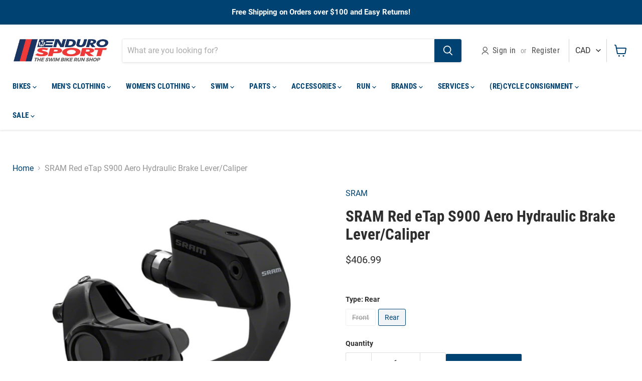

--- FILE ---
content_type: text/html; charset=utf-8
request_url: https://endurosport.com/products/sram-red-etap-s900-aero-hydraulic-brake-lever-caliper
body_size: 53788
content:
<!doctype html>
<html class="no-js no-touch" lang="en">
  <head>
<!--LOOMI SDK-->
<!--DO NOT EDIT-->
<link rel="preconnect"  href="https://live.visually-io.com/" crossorigin data-em-disable>
<link rel="dns-prefetch" href="https://live.visually-io.com/" data-em-disable>
<script>
(()=> {
    const env = 2;
    var store = "enduroempire.myshopify.com";
    var alias = store.replace(".myshopify.com", "").replaceAll("-", "_").toUpperCase();
    var jitsuKey =  "js.56472568005";
    window.loomi_ctx = {...(window.loomi_ctx || {}),storeAlias:alias,jitsuKey,env};
    
    
	
	var product = {};
	var variants = [];
	
	variants.push({id:41980683092165,policy:"deny",price:40699,iq:0});
	
	variants.push({id:42012596371653,policy:"deny",price:40699,iq:1});
	
	product.variants = variants;
	product.oos = !true;
	product.price = 40699 ;
	window.loomi_ctx.current_product=product;
	window.loomi_ctx.productId=7351072260293;
	window.loomi_ctx.variantId = 42012596371653;
	
})()
</script>
<link href="https://live.visually-io.com/widgets/vsly-preact.min.js?k=js.56472568005&e=2&s=ENDUROEMPIRE" rel="preload" as="script" data-em-disable>
<script type="text/javascript" src="https://live.visually-io.com/widgets/vsly-preact.min.js?k=js.56472568005&e=2&s=ENDUROEMPIRE" data-em-disable></script>
<link href="https://live.visually-io.com/cf/ENDUROEMPIRE.js" rel="preload" as="script" data-em-disable>
<link href="https://live.visually-io.com/v/visually.js" rel="preload" as="script" data-em-disable>
<script type="text/javascript" src="https://live.visually-io.com/cf/ENDUROEMPIRE.js" data-em-disable></script>
<script type="text/javascript" src="https://live.visually-io.com/v/visually.js" data-em-disable></script>
<script defer type="text/javascript" src="https://live.visually-io.com/v/visually-a.js" data-em-disable></script>
<!--LOOMI SDK-->



<!-- Google tag (gtag.js) -->
<script async src="https://www.googletagmanager.com/gtag/js?id=G-J2JX1GYX9H"></script>
<script>
  window.dataLayer = window.dataLayer || [];
  function gtag(){dataLayer.push(arguments);}
  gtag('js', new Date());
  gtag('config', 'AW-1007689010');
</script>
  
  <script>
    window.Store = window.Store || {};
    window.Store.id = 56472568005;
  </script>
    <meta charset="utf-8">
    <meta http-equiv="x-ua-compatible" content="IE=edge">

    <link rel="preconnect" href="https://cdn.shopify.com">
    <link rel="preconnect" href="https://fonts.shopifycdn.com">
    <link rel="preconnect" href="https://v.shopify.com">
    <link rel="preconnect" href="https://cdn.shopifycloud.com">

    
  <link rel="shortcut icon" href="//endurosport.com/cdn/shop/files/2018_Endurosport_bars_favicon_d381af41-436b-432e-b9b7-5882f585bd6b_32x32.png?v=1620067604" type="image/png">


    
      <link rel="canonical" href="https://endurosport.com/products/sram-red-etap-s900-aero-hydraulic-brake-lever-caliper" />
    

    <meta name="viewport" content="width=device-width">

    
    















<meta property="og:site_name" content="Enduro Sport">
<meta property="og:url" content="https://endurosport.com/products/sram-red-etap-s900-aero-hydraulic-brake-lever-caliper">
<meta property="og:title" content="SRAM Red eTap S900 Aero Hydraulic Brake Lever/Caliper">
<meta property="og:type" content="website">
<meta property="og:description" content="For over twenty-five years Enduro Sport has been providing our customers with the best products, services and advice to keep them swimming, biking and running! We are athletes ourselves and want to share our passion and experience for our sport with you.">




    
    
    

    
    
    <meta
      property="og:image"
      content="https://endurosport.com/cdn/shop/products/91489_1200x1200.jpg?v=1674856365"
    />
    <meta
      property="og:image:secure_url"
      content="https://endurosport.com/cdn/shop/products/91489_1200x1200.jpg?v=1674856365"
    />
    <meta property="og:image:width" content="1200" />
    <meta property="og:image:height" content="1200" />
    
    
    <meta property="og:image:alt" content="Social media image" />
  
















<meta name="twitter:title" content="SRAM Red eTap S900 Aero Hydraulic Brake Lever/Caliper">
<meta name="twitter:description" content="For over twenty-five years Enduro Sport has been providing our customers with the best products, services and advice to keep them swimming, biking and running! We are athletes ourselves and want to share our passion and experience for our sport with you.">


    
    
    
      
      
      <meta name="twitter:card" content="summary">
    
    
    <meta
      property="twitter:image"
      content="https://endurosport.com/cdn/shop/products/91489_1200x1200_crop_center.jpg?v=1674856365"
    />
    <meta property="twitter:image:width" content="1200" />
    <meta property="twitter:image:height" content="1200" />
    
    
    <meta property="twitter:image:alt" content="Social media image" />
  



    <link rel="preload" href="//endurosport.com/cdn/fonts/maven_pro/mavenpro_n7.1cf8ef6e1971df8c9c821bcb73da0b10e0c49a8b.woff2" as="font" crossorigin="anonymous">
    <link rel="preload" as="style" href="//endurosport.com/cdn/shop/t/38/assets/theme.css?v=52861968176381426591738788756">
    <link rel="preload" as="style" href="https://cdn.shopify.com/extensions/9a26d407-c204-4d1f-aeb9-e148418cad3c/fera-12/assets/placeholders.css">
    <link rel="preload" as="script" href="//endurosport.com/cdn/shop/t/38/assets/empire.js?v=156490455468834459001736490609">
    <link rel="preload" as="image" href="https://endurosport.com/cdn/shop/files/pppp_large_38ec1984-b6e0-49b7-8d7b-434934a8a607_large.webp?v=1721752496" fetchpriority="high">
    <link rel="preload" as="image" href="https://endurosport.com/cdn/shop/files/Wetsuits_Homepage_Banner_1793x996_222526d3-cee2-415a-8a9a-a9cf6f329fb4_1500x.webp?v=1721725134">
  
    <script src="//searchserverapi1.com/widgets/shopify/init.js?a=0f5r9J5v9B"></script>

    
    <script>window.performance && window.performance.mark && window.performance.mark('shopify.content_for_header.start');</script><meta name="google-site-verification" content="B-w2bTwAmp2quKmXTCti_FxIoEY6KNvWYE4IL52Z-Yk">
<meta name="facebook-domain-verification" content="cuit87io44yx7fdn7yb7pw99gmay7c">
<meta id="shopify-digital-wallet" name="shopify-digital-wallet" content="/56472568005/digital_wallets/dialog">
<meta name="shopify-checkout-api-token" content="402a01c5e606c1f567af106a1f493abe">
<meta id="in-context-paypal-metadata" data-shop-id="56472568005" data-venmo-supported="false" data-environment="production" data-locale="en_US" data-paypal-v4="true" data-currency="CAD">
<link rel="alternate" type="application/json+oembed" href="https://endurosport.com/products/sram-red-etap-s900-aero-hydraulic-brake-lever-caliper.oembed">
<script async="async" src="/checkouts/internal/preloads.js?locale=en-CA"></script>
<link rel="preconnect" href="https://shop.app" crossorigin="anonymous">
<script async="async" src="https://shop.app/checkouts/internal/preloads.js?locale=en-CA&shop_id=56472568005" crossorigin="anonymous"></script>
<script id="shopify-features" type="application/json">{"accessToken":"402a01c5e606c1f567af106a1f493abe","betas":["rich-media-storefront-analytics"],"domain":"endurosport.com","predictiveSearch":true,"shopId":56472568005,"locale":"en"}</script>
<script>var Shopify = Shopify || {};
Shopify.shop = "enduroempire.myshopify.com";
Shopify.locale = "en";
Shopify.currency = {"active":"CAD","rate":"1.0"};
Shopify.country = "CA";
Shopify.theme = {"name":"Current Empire","id":143115288773,"schema_name":"Empire","schema_version":"8.1.0","theme_store_id":null,"role":"main"};
Shopify.theme.handle = "null";
Shopify.theme.style = {"id":null,"handle":null};
Shopify.cdnHost = "endurosport.com/cdn";
Shopify.routes = Shopify.routes || {};
Shopify.routes.root = "/";</script>
<script type="module">!function(o){(o.Shopify=o.Shopify||{}).modules=!0}(window);</script>
<script>!function(o){function n(){var o=[];function n(){o.push(Array.prototype.slice.apply(arguments))}return n.q=o,n}var t=o.Shopify=o.Shopify||{};t.loadFeatures=n(),t.autoloadFeatures=n()}(window);</script>
<script>
  window.ShopifyPay = window.ShopifyPay || {};
  window.ShopifyPay.apiHost = "shop.app\/pay";
  window.ShopifyPay.redirectState = null;
</script>
<script id="shop-js-analytics" type="application/json">{"pageType":"product"}</script>
<script defer="defer" async type="module" src="//endurosport.com/cdn/shopifycloud/shop-js/modules/v2/client.init-shop-cart-sync_C5BV16lS.en.esm.js"></script>
<script defer="defer" async type="module" src="//endurosport.com/cdn/shopifycloud/shop-js/modules/v2/chunk.common_CygWptCX.esm.js"></script>
<script type="module">
  await import("//endurosport.com/cdn/shopifycloud/shop-js/modules/v2/client.init-shop-cart-sync_C5BV16lS.en.esm.js");
await import("//endurosport.com/cdn/shopifycloud/shop-js/modules/v2/chunk.common_CygWptCX.esm.js");

  window.Shopify.SignInWithShop?.initShopCartSync?.({"fedCMEnabled":true,"windoidEnabled":true});

</script>
<script defer="defer" async type="module" src="//endurosport.com/cdn/shopifycloud/shop-js/modules/v2/client.payment-terms_CZxnsJam.en.esm.js"></script>
<script defer="defer" async type="module" src="//endurosport.com/cdn/shopifycloud/shop-js/modules/v2/chunk.common_CygWptCX.esm.js"></script>
<script defer="defer" async type="module" src="//endurosport.com/cdn/shopifycloud/shop-js/modules/v2/chunk.modal_D71HUcav.esm.js"></script>
<script type="module">
  await import("//endurosport.com/cdn/shopifycloud/shop-js/modules/v2/client.payment-terms_CZxnsJam.en.esm.js");
await import("//endurosport.com/cdn/shopifycloud/shop-js/modules/v2/chunk.common_CygWptCX.esm.js");
await import("//endurosport.com/cdn/shopifycloud/shop-js/modules/v2/chunk.modal_D71HUcav.esm.js");

  
</script>
<script>
  window.Shopify = window.Shopify || {};
  if (!window.Shopify.featureAssets) window.Shopify.featureAssets = {};
  window.Shopify.featureAssets['shop-js'] = {"shop-cart-sync":["modules/v2/client.shop-cart-sync_ZFArdW7E.en.esm.js","modules/v2/chunk.common_CygWptCX.esm.js"],"init-fed-cm":["modules/v2/client.init-fed-cm_CmiC4vf6.en.esm.js","modules/v2/chunk.common_CygWptCX.esm.js"],"shop-button":["modules/v2/client.shop-button_tlx5R9nI.en.esm.js","modules/v2/chunk.common_CygWptCX.esm.js"],"shop-cash-offers":["modules/v2/client.shop-cash-offers_DOA2yAJr.en.esm.js","modules/v2/chunk.common_CygWptCX.esm.js","modules/v2/chunk.modal_D71HUcav.esm.js"],"init-windoid":["modules/v2/client.init-windoid_sURxWdc1.en.esm.js","modules/v2/chunk.common_CygWptCX.esm.js"],"shop-toast-manager":["modules/v2/client.shop-toast-manager_ClPi3nE9.en.esm.js","modules/v2/chunk.common_CygWptCX.esm.js"],"init-shop-email-lookup-coordinator":["modules/v2/client.init-shop-email-lookup-coordinator_B8hsDcYM.en.esm.js","modules/v2/chunk.common_CygWptCX.esm.js"],"init-shop-cart-sync":["modules/v2/client.init-shop-cart-sync_C5BV16lS.en.esm.js","modules/v2/chunk.common_CygWptCX.esm.js"],"avatar":["modules/v2/client.avatar_BTnouDA3.en.esm.js"],"pay-button":["modules/v2/client.pay-button_FdsNuTd3.en.esm.js","modules/v2/chunk.common_CygWptCX.esm.js"],"init-customer-accounts":["modules/v2/client.init-customer-accounts_DxDtT_ad.en.esm.js","modules/v2/client.shop-login-button_C5VAVYt1.en.esm.js","modules/v2/chunk.common_CygWptCX.esm.js","modules/v2/chunk.modal_D71HUcav.esm.js"],"init-shop-for-new-customer-accounts":["modules/v2/client.init-shop-for-new-customer-accounts_ChsxoAhi.en.esm.js","modules/v2/client.shop-login-button_C5VAVYt1.en.esm.js","modules/v2/chunk.common_CygWptCX.esm.js","modules/v2/chunk.modal_D71HUcav.esm.js"],"shop-login-button":["modules/v2/client.shop-login-button_C5VAVYt1.en.esm.js","modules/v2/chunk.common_CygWptCX.esm.js","modules/v2/chunk.modal_D71HUcav.esm.js"],"init-customer-accounts-sign-up":["modules/v2/client.init-customer-accounts-sign-up_CPSyQ0Tj.en.esm.js","modules/v2/client.shop-login-button_C5VAVYt1.en.esm.js","modules/v2/chunk.common_CygWptCX.esm.js","modules/v2/chunk.modal_D71HUcav.esm.js"],"shop-follow-button":["modules/v2/client.shop-follow-button_Cva4Ekp9.en.esm.js","modules/v2/chunk.common_CygWptCX.esm.js","modules/v2/chunk.modal_D71HUcav.esm.js"],"checkout-modal":["modules/v2/client.checkout-modal_BPM8l0SH.en.esm.js","modules/v2/chunk.common_CygWptCX.esm.js","modules/v2/chunk.modal_D71HUcav.esm.js"],"lead-capture":["modules/v2/client.lead-capture_Bi8yE_yS.en.esm.js","modules/v2/chunk.common_CygWptCX.esm.js","modules/v2/chunk.modal_D71HUcav.esm.js"],"shop-login":["modules/v2/client.shop-login_D6lNrXab.en.esm.js","modules/v2/chunk.common_CygWptCX.esm.js","modules/v2/chunk.modal_D71HUcav.esm.js"],"payment-terms":["modules/v2/client.payment-terms_CZxnsJam.en.esm.js","modules/v2/chunk.common_CygWptCX.esm.js","modules/v2/chunk.modal_D71HUcav.esm.js"]};
</script>
<script>(function() {
  var isLoaded = false;
  function asyncLoad() {
    if (isLoaded) return;
    isLoaded = true;
    var urls = ["https:\/\/chimpstatic.com\/mcjs-connected\/js\/users\/5afe5782cb1e4cef3b1b18b86\/a60a79f5bbfc5f47caabb620b.js?shop=enduroempire.myshopify.com","https:\/\/tools.luckyorange.com\/core\/lo.js?site-id=497f411a\u0026shop=enduroempire.myshopify.com","\/\/cdn.shopify.com\/proxy\/33380de1d72183861e7624135385ddfb491e965b68f48e8be25002d432ace3f3\/shopify-script-tags.s3.eu-west-1.amazonaws.com\/smartseo\/instantpage.js?shop=enduroempire.myshopify.com\u0026sp-cache-control=cHVibGljLCBtYXgtYWdlPTkwMA","https:\/\/searchanise-ef84.kxcdn.com\/widgets\/shopify\/init.js?a=0f5r9J5v9B\u0026shop=enduroempire.myshopify.com"];
    for (var i = 0; i < urls.length; i++) {
      var s = document.createElement('script');
      s.type = 'text/javascript';
      s.async = true;
      s.src = urls[i];
      var x = document.getElementsByTagName('script')[0];
      x.parentNode.insertBefore(s, x);
    }
  };
  if(window.attachEvent) {
    window.attachEvent('onload', asyncLoad);
  } else {
    window.addEventListener('load', asyncLoad, false);
  }
})();</script>
<script id="__st">var __st={"a":56472568005,"offset":-18000,"reqid":"4f834332-5879-4d07-9976-9950bebbeb6f-1768782504","pageurl":"endurosport.com\/products\/sram-red-etap-s900-aero-hydraulic-brake-lever-caliper","u":"df2e29626282","p":"product","rtyp":"product","rid":7351072260293};</script>
<script>window.ShopifyPaypalV4VisibilityTracking = true;</script>
<script id="captcha-bootstrap">!function(){'use strict';const t='contact',e='account',n='new_comment',o=[[t,t],['blogs',n],['comments',n],[t,'customer']],c=[[e,'customer_login'],[e,'guest_login'],[e,'recover_customer_password'],[e,'create_customer']],r=t=>t.map((([t,e])=>`form[action*='/${t}']:not([data-nocaptcha='true']) input[name='form_type'][value='${e}']`)).join(','),a=t=>()=>t?[...document.querySelectorAll(t)].map((t=>t.form)):[];function s(){const t=[...o],e=r(t);return a(e)}const i='password',u='form_key',d=['recaptcha-v3-token','g-recaptcha-response','h-captcha-response',i],f=()=>{try{return window.sessionStorage}catch{return}},m='__shopify_v',_=t=>t.elements[u];function p(t,e,n=!1){try{const o=window.sessionStorage,c=JSON.parse(o.getItem(e)),{data:r}=function(t){const{data:e,action:n}=t;return t[m]||n?{data:e,action:n}:{data:t,action:n}}(c);for(const[e,n]of Object.entries(r))t.elements[e]&&(t.elements[e].value=n);n&&o.removeItem(e)}catch(o){console.error('form repopulation failed',{error:o})}}const l='form_type',E='cptcha';function T(t){t.dataset[E]=!0}const w=window,h=w.document,L='Shopify',v='ce_forms',y='captcha';let A=!1;((t,e)=>{const n=(g='f06e6c50-85a8-45c8-87d0-21a2b65856fe',I='https://cdn.shopify.com/shopifycloud/storefront-forms-hcaptcha/ce_storefront_forms_captcha_hcaptcha.v1.5.2.iife.js',D={infoText:'Protected by hCaptcha',privacyText:'Privacy',termsText:'Terms'},(t,e,n)=>{const o=w[L][v],c=o.bindForm;if(c)return c(t,g,e,D).then(n);var r;o.q.push([[t,g,e,D],n]),r=I,A||(h.body.append(Object.assign(h.createElement('script'),{id:'captcha-provider',async:!0,src:r})),A=!0)});var g,I,D;w[L]=w[L]||{},w[L][v]=w[L][v]||{},w[L][v].q=[],w[L][y]=w[L][y]||{},w[L][y].protect=function(t,e){n(t,void 0,e),T(t)},Object.freeze(w[L][y]),function(t,e,n,w,h,L){const[v,y,A,g]=function(t,e,n){const i=e?o:[],u=t?c:[],d=[...i,...u],f=r(d),m=r(i),_=r(d.filter((([t,e])=>n.includes(e))));return[a(f),a(m),a(_),s()]}(w,h,L),I=t=>{const e=t.target;return e instanceof HTMLFormElement?e:e&&e.form},D=t=>v().includes(t);t.addEventListener('submit',(t=>{const e=I(t);if(!e)return;const n=D(e)&&!e.dataset.hcaptchaBound&&!e.dataset.recaptchaBound,o=_(e),c=g().includes(e)&&(!o||!o.value);(n||c)&&t.preventDefault(),c&&!n&&(function(t){try{if(!f())return;!function(t){const e=f();if(!e)return;const n=_(t);if(!n)return;const o=n.value;o&&e.removeItem(o)}(t);const e=Array.from(Array(32),(()=>Math.random().toString(36)[2])).join('');!function(t,e){_(t)||t.append(Object.assign(document.createElement('input'),{type:'hidden',name:u})),t.elements[u].value=e}(t,e),function(t,e){const n=f();if(!n)return;const o=[...t.querySelectorAll(`input[type='${i}']`)].map((({name:t})=>t)),c=[...d,...o],r={};for(const[a,s]of new FormData(t).entries())c.includes(a)||(r[a]=s);n.setItem(e,JSON.stringify({[m]:1,action:t.action,data:r}))}(t,e)}catch(e){console.error('failed to persist form',e)}}(e),e.submit())}));const S=(t,e)=>{t&&!t.dataset[E]&&(n(t,e.some((e=>e===t))),T(t))};for(const o of['focusin','change'])t.addEventListener(o,(t=>{const e=I(t);D(e)&&S(e,y())}));const B=e.get('form_key'),M=e.get(l),P=B&&M;t.addEventListener('DOMContentLoaded',(()=>{const t=y();if(P)for(const e of t)e.elements[l].value===M&&p(e,B);[...new Set([...A(),...v().filter((t=>'true'===t.dataset.shopifyCaptcha))])].forEach((e=>S(e,t)))}))}(h,new URLSearchParams(w.location.search),n,t,e,['guest_login'])})(!0,!0)}();</script>
<script integrity="sha256-4kQ18oKyAcykRKYeNunJcIwy7WH5gtpwJnB7kiuLZ1E=" data-source-attribution="shopify.loadfeatures" defer="defer" src="//endurosport.com/cdn/shopifycloud/storefront/assets/storefront/load_feature-a0a9edcb.js" crossorigin="anonymous"></script>
<script crossorigin="anonymous" defer="defer" src="//endurosport.com/cdn/shopifycloud/storefront/assets/shopify_pay/storefront-65b4c6d7.js?v=20250812"></script>
<script data-source-attribution="shopify.dynamic_checkout.dynamic.init">var Shopify=Shopify||{};Shopify.PaymentButton=Shopify.PaymentButton||{isStorefrontPortableWallets:!0,init:function(){window.Shopify.PaymentButton.init=function(){};var t=document.createElement("script");t.src="https://endurosport.com/cdn/shopifycloud/portable-wallets/latest/portable-wallets.en.js",t.type="module",document.head.appendChild(t)}};
</script>
<script data-source-attribution="shopify.dynamic_checkout.buyer_consent">
  function portableWalletsHideBuyerConsent(e){var t=document.getElementById("shopify-buyer-consent"),n=document.getElementById("shopify-subscription-policy-button");t&&n&&(t.classList.add("hidden"),t.setAttribute("aria-hidden","true"),n.removeEventListener("click",e))}function portableWalletsShowBuyerConsent(e){var t=document.getElementById("shopify-buyer-consent"),n=document.getElementById("shopify-subscription-policy-button");t&&n&&(t.classList.remove("hidden"),t.removeAttribute("aria-hidden"),n.addEventListener("click",e))}window.Shopify?.PaymentButton&&(window.Shopify.PaymentButton.hideBuyerConsent=portableWalletsHideBuyerConsent,window.Shopify.PaymentButton.showBuyerConsent=portableWalletsShowBuyerConsent);
</script>
<script data-source-attribution="shopify.dynamic_checkout.cart.bootstrap">document.addEventListener("DOMContentLoaded",(function(){function t(){return document.querySelector("shopify-accelerated-checkout-cart, shopify-accelerated-checkout")}if(t())Shopify.PaymentButton.init();else{new MutationObserver((function(e,n){t()&&(Shopify.PaymentButton.init(),n.disconnect())})).observe(document.body,{childList:!0,subtree:!0})}}));
</script>
<link id="shopify-accelerated-checkout-styles" rel="stylesheet" media="screen" href="https://endurosport.com/cdn/shopifycloud/portable-wallets/latest/accelerated-checkout-backwards-compat.css" crossorigin="anonymous">
<style id="shopify-accelerated-checkout-cart">
        #shopify-buyer-consent {
  margin-top: 1em;
  display: inline-block;
  width: 100%;
}

#shopify-buyer-consent.hidden {
  display: none;
}

#shopify-subscription-policy-button {
  background: none;
  border: none;
  padding: 0;
  text-decoration: underline;
  font-size: inherit;
  cursor: pointer;
}

#shopify-subscription-policy-button::before {
  box-shadow: none;
}

      </style>

<script>window.performance && window.performance.mark && window.performance.mark('shopify.content_for_header.end');</script>


    <link href="//endurosport.com/cdn/shop/t/38/assets/theme.css?v=52861968176381426591738788756" rel="stylesheet" type="text/css" media="all" />
     <!-- THIS IS MY CUSTOM CSS -->
    <link href="//endurosport.com/cdn/shop/t/38/assets/magnific-popup.css?v=178162909466303970731735846249" rel="stylesheet" type="text/css" media="all" />
    <link href="//endurosport.com/cdn/shop/t/38/assets/theme-custom.css?v=160095930460215288601761111130" rel="stylesheet" type="text/css" media="all" />
    <link href="//endurosport.com/cdn/shop/t/38/assets/theme-custom-ddr.css?v=69719280151253233831735846249" rel="stylesheet" type="text/css" media="all" />

     <!-- END NEW CODE  -->

    
    <script>
      window.Theme = window.Theme || {};
      window.Theme.version = '8.1.0';
      window.Theme.name = 'Empire';
      window.Theme.routes = {
        "root_url": "/",
        "account_url": "/account",
        "account_login_url": "https://endurosport.com/customer_authentication/redirect?locale=en&region_country=CA",
        "account_logout_url": "/account/logout",
        "account_register_url": "/account/register",
        "account_addresses_url": "/account/addresses",
        "collections_url": "/collections",
        "all_products_collection_url": "/collections/all",
        "search_url": "/search",
        "cart_url": "/cart",
        "cart_add_url": "/cart/add",
        "cart_change_url": "/cart/change",
        "cart_clear_url": "/cart/clear",
        "product_recommendations_url": "/recommendations/products",
      };
    </script>
    
    



    
  
<!--begin-boost-pfs-filter-css-->
  
<!--end-boost-pfs-filter-css-->
 <script src="https://cdnjs.cloudflare.com/ajax/libs/jquery/3.2.1/jquery.min.js" ></script> 
 <script src="//endurosport.com/cdn/shop/t/38/assets/custom-popup.js?v=159391708535594296801735846249" async></script>   
<!-- BEGIN app block: shopify://apps/smart-seo/blocks/smartseo/7b0a6064-ca2e-4392-9a1d-8c43c942357b --><meta name="smart-seo-integrated" content="true" /><!-- metatagsSavedToSEOFields: false --><!-- BEGIN app snippet: smartseo.product.metatags --><!-- product_seo_template_metafield:  --><title>SRAM Red eTap S900 Aero Hydraulic Brake Lever/Caliper</title>
<meta name="description" content="" />
<meta name="smartseo-timestamp" content="0" /><!-- END app snippet --><!-- END app block --><!-- BEGIN app block: shopify://apps/crisp-live-chat-chatbot/blocks/app-embed/5c3cfd5f-01d4-496a-891b-f98ecf27ff08 --><script>
  if ("4d05054f-f1b4-4341-8044-61fc7c075e66") {
    let _locale = "";

    window.CRISP_READY_TRIGGER = function () {
      window.CRISP_SESSION_ID = $crisp.get("session:identifier");
      postCart();
      postCustomerID();

      // Set session segment (only after first message is sent)
      $crisp.push(["on", "message:sent", () => {
        $crisp.push(["set", "session:segments", [["shopify"]]]);
        $crisp.push(["off", "message:sent"]);
      }])
    };

    if (window?.Weglot?.getCurrentLang && typeof(typeof(Weglot?.getCurrentLang) === "function")) {
      _locale = Weglot?.getCurrentLang();
    } else if (Shopify?.locale) {
      _locale = Shopify.locale;
    }

    if (_locale) {
      CRISP_RUNTIME_CONFIG = {
        locale : _locale
      };
    }

    window.$crisp=[];
    window.CRISP_WEBSITE_ID="4d05054f-f1b4-4341-8044-61fc7c075e66";
    (function(){d=document;s=d.createElement("script");
      s.src="https://client.crisp.chat/l.js";
      s.async=1;
      d.getElementsByTagName("head")[0].appendChild(s);
    })();
  }
</script>

<!-- END app block --><script src="https://cdn.shopify.com/extensions/019b03f2-1cc6-73dd-a349-2821a944dacf/crisp-chatbox-14/assets/crisp.js" type="text/javascript" defer="defer"></script>
<script src="https://cdn.shopify.com/extensions/cfc76123-b24f-4e9a-a1dc-585518796af7/forms-2294/assets/shopify-forms-loader.js" type="text/javascript" defer="defer"></script>
<link href="https://monorail-edge.shopifysvc.com" rel="dns-prefetch">
<script>(function(){if ("sendBeacon" in navigator && "performance" in window) {try {var session_token_from_headers = performance.getEntriesByType('navigation')[0].serverTiming.find(x => x.name == '_s').description;} catch {var session_token_from_headers = undefined;}var session_cookie_matches = document.cookie.match(/_shopify_s=([^;]*)/);var session_token_from_cookie = session_cookie_matches && session_cookie_matches.length === 2 ? session_cookie_matches[1] : "";var session_token = session_token_from_headers || session_token_from_cookie || "";function handle_abandonment_event(e) {var entries = performance.getEntries().filter(function(entry) {return /monorail-edge.shopifysvc.com/.test(entry.name);});if (!window.abandonment_tracked && entries.length === 0) {window.abandonment_tracked = true;var currentMs = Date.now();var navigation_start = performance.timing.navigationStart;var payload = {shop_id: 56472568005,url: window.location.href,navigation_start,duration: currentMs - navigation_start,session_token,page_type: "product"};window.navigator.sendBeacon("https://monorail-edge.shopifysvc.com/v1/produce", JSON.stringify({schema_id: "online_store_buyer_site_abandonment/1.1",payload: payload,metadata: {event_created_at_ms: currentMs,event_sent_at_ms: currentMs}}));}}window.addEventListener('pagehide', handle_abandonment_event);}}());</script>
<script id="web-pixels-manager-setup">(function e(e,d,r,n,o){if(void 0===o&&(o={}),!Boolean(null===(a=null===(i=window.Shopify)||void 0===i?void 0:i.analytics)||void 0===a?void 0:a.replayQueue)){var i,a;window.Shopify=window.Shopify||{};var t=window.Shopify;t.analytics=t.analytics||{};var s=t.analytics;s.replayQueue=[],s.publish=function(e,d,r){return s.replayQueue.push([e,d,r]),!0};try{self.performance.mark("wpm:start")}catch(e){}var l=function(){var e={modern:/Edge?\/(1{2}[4-9]|1[2-9]\d|[2-9]\d{2}|\d{4,})\.\d+(\.\d+|)|Firefox\/(1{2}[4-9]|1[2-9]\d|[2-9]\d{2}|\d{4,})\.\d+(\.\d+|)|Chrom(ium|e)\/(9{2}|\d{3,})\.\d+(\.\d+|)|(Maci|X1{2}).+ Version\/(15\.\d+|(1[6-9]|[2-9]\d|\d{3,})\.\d+)([,.]\d+|)( \(\w+\)|)( Mobile\/\w+|) Safari\/|Chrome.+OPR\/(9{2}|\d{3,})\.\d+\.\d+|(CPU[ +]OS|iPhone[ +]OS|CPU[ +]iPhone|CPU IPhone OS|CPU iPad OS)[ +]+(15[._]\d+|(1[6-9]|[2-9]\d|\d{3,})[._]\d+)([._]\d+|)|Android:?[ /-](13[3-9]|1[4-9]\d|[2-9]\d{2}|\d{4,})(\.\d+|)(\.\d+|)|Android.+Firefox\/(13[5-9]|1[4-9]\d|[2-9]\d{2}|\d{4,})\.\d+(\.\d+|)|Android.+Chrom(ium|e)\/(13[3-9]|1[4-9]\d|[2-9]\d{2}|\d{4,})\.\d+(\.\d+|)|SamsungBrowser\/([2-9]\d|\d{3,})\.\d+/,legacy:/Edge?\/(1[6-9]|[2-9]\d|\d{3,})\.\d+(\.\d+|)|Firefox\/(5[4-9]|[6-9]\d|\d{3,})\.\d+(\.\d+|)|Chrom(ium|e)\/(5[1-9]|[6-9]\d|\d{3,})\.\d+(\.\d+|)([\d.]+$|.*Safari\/(?![\d.]+ Edge\/[\d.]+$))|(Maci|X1{2}).+ Version\/(10\.\d+|(1[1-9]|[2-9]\d|\d{3,})\.\d+)([,.]\d+|)( \(\w+\)|)( Mobile\/\w+|) Safari\/|Chrome.+OPR\/(3[89]|[4-9]\d|\d{3,})\.\d+\.\d+|(CPU[ +]OS|iPhone[ +]OS|CPU[ +]iPhone|CPU IPhone OS|CPU iPad OS)[ +]+(10[._]\d+|(1[1-9]|[2-9]\d|\d{3,})[._]\d+)([._]\d+|)|Android:?[ /-](13[3-9]|1[4-9]\d|[2-9]\d{2}|\d{4,})(\.\d+|)(\.\d+|)|Mobile Safari.+OPR\/([89]\d|\d{3,})\.\d+\.\d+|Android.+Firefox\/(13[5-9]|1[4-9]\d|[2-9]\d{2}|\d{4,})\.\d+(\.\d+|)|Android.+Chrom(ium|e)\/(13[3-9]|1[4-9]\d|[2-9]\d{2}|\d{4,})\.\d+(\.\d+|)|Android.+(UC? ?Browser|UCWEB|U3)[ /]?(15\.([5-9]|\d{2,})|(1[6-9]|[2-9]\d|\d{3,})\.\d+)\.\d+|SamsungBrowser\/(5\.\d+|([6-9]|\d{2,})\.\d+)|Android.+MQ{2}Browser\/(14(\.(9|\d{2,})|)|(1[5-9]|[2-9]\d|\d{3,})(\.\d+|))(\.\d+|)|K[Aa][Ii]OS\/(3\.\d+|([4-9]|\d{2,})\.\d+)(\.\d+|)/},d=e.modern,r=e.legacy,n=navigator.userAgent;return n.match(d)?"modern":n.match(r)?"legacy":"unknown"}(),u="modern"===l?"modern":"legacy",c=(null!=n?n:{modern:"",legacy:""})[u],f=function(e){return[e.baseUrl,"/wpm","/b",e.hashVersion,"modern"===e.buildTarget?"m":"l",".js"].join("")}({baseUrl:d,hashVersion:r,buildTarget:u}),m=function(e){var d=e.version,r=e.bundleTarget,n=e.surface,o=e.pageUrl,i=e.monorailEndpoint;return{emit:function(e){var a=e.status,t=e.errorMsg,s=(new Date).getTime(),l=JSON.stringify({metadata:{event_sent_at_ms:s},events:[{schema_id:"web_pixels_manager_load/3.1",payload:{version:d,bundle_target:r,page_url:o,status:a,surface:n,error_msg:t},metadata:{event_created_at_ms:s}}]});if(!i)return console&&console.warn&&console.warn("[Web Pixels Manager] No Monorail endpoint provided, skipping logging."),!1;try{return self.navigator.sendBeacon.bind(self.navigator)(i,l)}catch(e){}var u=new XMLHttpRequest;try{return u.open("POST",i,!0),u.setRequestHeader("Content-Type","text/plain"),u.send(l),!0}catch(e){return console&&console.warn&&console.warn("[Web Pixels Manager] Got an unhandled error while logging to Monorail."),!1}}}}({version:r,bundleTarget:l,surface:e.surface,pageUrl:self.location.href,monorailEndpoint:e.monorailEndpoint});try{o.browserTarget=l,function(e){var d=e.src,r=e.async,n=void 0===r||r,o=e.onload,i=e.onerror,a=e.sri,t=e.scriptDataAttributes,s=void 0===t?{}:t,l=document.createElement("script"),u=document.querySelector("head"),c=document.querySelector("body");if(l.async=n,l.src=d,a&&(l.integrity=a,l.crossOrigin="anonymous"),s)for(var f in s)if(Object.prototype.hasOwnProperty.call(s,f))try{l.dataset[f]=s[f]}catch(e){}if(o&&l.addEventListener("load",o),i&&l.addEventListener("error",i),u)u.appendChild(l);else{if(!c)throw new Error("Did not find a head or body element to append the script");c.appendChild(l)}}({src:f,async:!0,onload:function(){if(!function(){var e,d;return Boolean(null===(d=null===(e=window.Shopify)||void 0===e?void 0:e.analytics)||void 0===d?void 0:d.initialized)}()){var d=window.webPixelsManager.init(e)||void 0;if(d){var r=window.Shopify.analytics;r.replayQueue.forEach((function(e){var r=e[0],n=e[1],o=e[2];d.publishCustomEvent(r,n,o)})),r.replayQueue=[],r.publish=d.publishCustomEvent,r.visitor=d.visitor,r.initialized=!0}}},onerror:function(){return m.emit({status:"failed",errorMsg:"".concat(f," has failed to load")})},sri:function(e){var d=/^sha384-[A-Za-z0-9+/=]+$/;return"string"==typeof e&&d.test(e)}(c)?c:"",scriptDataAttributes:o}),m.emit({status:"loading"})}catch(e){m.emit({status:"failed",errorMsg:(null==e?void 0:e.message)||"Unknown error"})}}})({shopId: 56472568005,storefrontBaseUrl: "https://endurosport.com",extensionsBaseUrl: "https://extensions.shopifycdn.com/cdn/shopifycloud/web-pixels-manager",monorailEndpoint: "https://monorail-edge.shopifysvc.com/unstable/produce_batch",surface: "storefront-renderer",enabledBetaFlags: ["2dca8a86"],webPixelsConfigList: [{"id":"760873157","configuration":"{\"accountID\":\"56472568005\"}","eventPayloadVersion":"v1","runtimeContext":"STRICT","scriptVersion":"b7efc4473d557345da9465309c2b943b","type":"APP","apiClientId":123711225857,"privacyPurposes":["ANALYTICS","MARKETING","SALE_OF_DATA"],"dataSharingAdjustments":{"protectedCustomerApprovalScopes":["read_customer_personal_data"]}},{"id":"569180357","configuration":"{\"config\":\"{\\\"google_tag_ids\\\":[\\\"G-J2JX1GYX9H\\\",\\\"GT-T53Q3CJ\\\"],\\\"target_country\\\":\\\"CA\\\",\\\"gtag_events\\\":[{\\\"type\\\":\\\"search\\\",\\\"action_label\\\":\\\"G-J2JX1GYX9H\\\"},{\\\"type\\\":\\\"begin_checkout\\\",\\\"action_label\\\":\\\"G-J2JX1GYX9H\\\"},{\\\"type\\\":\\\"view_item\\\",\\\"action_label\\\":[\\\"G-J2JX1GYX9H\\\",\\\"MC-R9E6MGGQQP\\\"]},{\\\"type\\\":\\\"purchase\\\",\\\"action_label\\\":[\\\"G-J2JX1GYX9H\\\",\\\"MC-R9E6MGGQQP\\\"]},{\\\"type\\\":\\\"page_view\\\",\\\"action_label\\\":[\\\"G-J2JX1GYX9H\\\",\\\"MC-R9E6MGGQQP\\\"]},{\\\"type\\\":\\\"add_payment_info\\\",\\\"action_label\\\":\\\"G-J2JX1GYX9H\\\"},{\\\"type\\\":\\\"add_to_cart\\\",\\\"action_label\\\":\\\"G-J2JX1GYX9H\\\"}],\\\"enable_monitoring_mode\\\":false}\"}","eventPayloadVersion":"v1","runtimeContext":"OPEN","scriptVersion":"b2a88bafab3e21179ed38636efcd8a93","type":"APP","apiClientId":1780363,"privacyPurposes":[],"dataSharingAdjustments":{"protectedCustomerApprovalScopes":["read_customer_address","read_customer_email","read_customer_name","read_customer_personal_data","read_customer_phone"]}},{"id":"297500869","configuration":"{\"siteId\":\"497f411a\",\"environment\":\"production\",\"isPlusUser\":\"false\"}","eventPayloadVersion":"v1","runtimeContext":"STRICT","scriptVersion":"d38a2000dcd0eb072d7eed6a88122b6b","type":"APP","apiClientId":187969,"privacyPurposes":["ANALYTICS","MARKETING"],"capabilities":["advanced_dom_events"],"dataSharingAdjustments":{"protectedCustomerApprovalScopes":[]}},{"id":"155844805","configuration":"{\"pixel_id\":\"918561908940543\",\"pixel_type\":\"facebook_pixel\",\"metaapp_system_user_token\":\"-\"}","eventPayloadVersion":"v1","runtimeContext":"OPEN","scriptVersion":"ca16bc87fe92b6042fbaa3acc2fbdaa6","type":"APP","apiClientId":2329312,"privacyPurposes":["ANALYTICS","MARKETING","SALE_OF_DATA"],"dataSharingAdjustments":{"protectedCustomerApprovalScopes":["read_customer_address","read_customer_email","read_customer_name","read_customer_personal_data","read_customer_phone"]}},{"id":"134774981","eventPayloadVersion":"1","runtimeContext":"LAX","scriptVersion":"1","type":"CUSTOM","privacyPurposes":[],"name":"dataLayer Code for GTM"},{"id":"shopify-app-pixel","configuration":"{}","eventPayloadVersion":"v1","runtimeContext":"STRICT","scriptVersion":"0450","apiClientId":"shopify-pixel","type":"APP","privacyPurposes":["ANALYTICS","MARKETING"]},{"id":"shopify-custom-pixel","eventPayloadVersion":"v1","runtimeContext":"LAX","scriptVersion":"0450","apiClientId":"shopify-pixel","type":"CUSTOM","privacyPurposes":["ANALYTICS","MARKETING"]}],isMerchantRequest: false,initData: {"shop":{"name":"Enduro Sport","paymentSettings":{"currencyCode":"CAD"},"myshopifyDomain":"enduroempire.myshopify.com","countryCode":"CA","storefrontUrl":"https:\/\/endurosport.com"},"customer":null,"cart":null,"checkout":null,"productVariants":[{"price":{"amount":406.99,"currencyCode":"CAD"},"product":{"title":"SRAM Red eTap S900 Aero Hydraulic Brake Lever\/Caliper","vendor":"SRAM","id":"7351072260293","untranslatedTitle":"SRAM Red eTap S900 Aero Hydraulic Brake Lever\/Caliper","url":"\/products\/sram-red-etap-s900-aero-hydraulic-brake-lever-caliper","type":"Shift\/Brake Levers"},"id":"41980683092165","image":{"src":"\/\/endurosport.com\/cdn\/shop\/products\/91489.jpg?v=1674856365"},"sku":"710845809330","title":"Front","untranslatedTitle":"Front"},{"price":{"amount":406.99,"currencyCode":"CAD"},"product":{"title":"SRAM Red eTap S900 Aero Hydraulic Brake Lever\/Caliper","vendor":"SRAM","id":"7351072260293","untranslatedTitle":"SRAM Red eTap S900 Aero Hydraulic Brake Lever\/Caliper","url":"\/products\/sram-red-etap-s900-aero-hydraulic-brake-lever-caliper","type":"Shift\/Brake Levers"},"id":"42012596371653","image":{"src":"\/\/endurosport.com\/cdn\/shop\/products\/91489.jpg?v=1674856365"},"sku":"710845796432","title":"Rear","untranslatedTitle":"Rear"}],"purchasingCompany":null},},"https://endurosport.com/cdn","fcfee988w5aeb613cpc8e4bc33m6693e112",{"modern":"","legacy":""},{"shopId":"56472568005","storefrontBaseUrl":"https:\/\/endurosport.com","extensionBaseUrl":"https:\/\/extensions.shopifycdn.com\/cdn\/shopifycloud\/web-pixels-manager","surface":"storefront-renderer","enabledBetaFlags":"[\"2dca8a86\"]","isMerchantRequest":"false","hashVersion":"fcfee988w5aeb613cpc8e4bc33m6693e112","publish":"custom","events":"[[\"page_viewed\",{}],[\"product_viewed\",{\"productVariant\":{\"price\":{\"amount\":406.99,\"currencyCode\":\"CAD\"},\"product\":{\"title\":\"SRAM Red eTap S900 Aero Hydraulic Brake Lever\/Caliper\",\"vendor\":\"SRAM\",\"id\":\"7351072260293\",\"untranslatedTitle\":\"SRAM Red eTap S900 Aero Hydraulic Brake Lever\/Caliper\",\"url\":\"\/products\/sram-red-etap-s900-aero-hydraulic-brake-lever-caliper\",\"type\":\"Shift\/Brake Levers\"},\"id\":\"42012596371653\",\"image\":{\"src\":\"\/\/endurosport.com\/cdn\/shop\/products\/91489.jpg?v=1674856365\"},\"sku\":\"710845796432\",\"title\":\"Rear\",\"untranslatedTitle\":\"Rear\"}}]]"});</script><script>
  window.ShopifyAnalytics = window.ShopifyAnalytics || {};
  window.ShopifyAnalytics.meta = window.ShopifyAnalytics.meta || {};
  window.ShopifyAnalytics.meta.currency = 'CAD';
  var meta = {"product":{"id":7351072260293,"gid":"gid:\/\/shopify\/Product\/7351072260293","vendor":"SRAM","type":"Shift\/Brake Levers","handle":"sram-red-etap-s900-aero-hydraulic-brake-lever-caliper","variants":[{"id":41980683092165,"price":40699,"name":"SRAM Red eTap S900 Aero Hydraulic Brake Lever\/Caliper - Front","public_title":"Front","sku":"710845809330"},{"id":42012596371653,"price":40699,"name":"SRAM Red eTap S900 Aero Hydraulic Brake Lever\/Caliper - Rear","public_title":"Rear","sku":"710845796432"}],"remote":false},"page":{"pageType":"product","resourceType":"product","resourceId":7351072260293,"requestId":"4f834332-5879-4d07-9976-9950bebbeb6f-1768782504"}};
  for (var attr in meta) {
    window.ShopifyAnalytics.meta[attr] = meta[attr];
  }
</script>
<script class="analytics">
  (function () {
    var customDocumentWrite = function(content) {
      var jquery = null;

      if (window.jQuery) {
        jquery = window.jQuery;
      } else if (window.Checkout && window.Checkout.$) {
        jquery = window.Checkout.$;
      }

      if (jquery) {
        jquery('body').append(content);
      }
    };

    var hasLoggedConversion = function(token) {
      if (token) {
        return document.cookie.indexOf('loggedConversion=' + token) !== -1;
      }
      return false;
    }

    var setCookieIfConversion = function(token) {
      if (token) {
        var twoMonthsFromNow = new Date(Date.now());
        twoMonthsFromNow.setMonth(twoMonthsFromNow.getMonth() + 2);

        document.cookie = 'loggedConversion=' + token + '; expires=' + twoMonthsFromNow;
      }
    }

    var trekkie = window.ShopifyAnalytics.lib = window.trekkie = window.trekkie || [];
    if (trekkie.integrations) {
      return;
    }
    trekkie.methods = [
      'identify',
      'page',
      'ready',
      'track',
      'trackForm',
      'trackLink'
    ];
    trekkie.factory = function(method) {
      return function() {
        var args = Array.prototype.slice.call(arguments);
        args.unshift(method);
        trekkie.push(args);
        return trekkie;
      };
    };
    for (var i = 0; i < trekkie.methods.length; i++) {
      var key = trekkie.methods[i];
      trekkie[key] = trekkie.factory(key);
    }
    trekkie.load = function(config) {
      trekkie.config = config || {};
      trekkie.config.initialDocumentCookie = document.cookie;
      var first = document.getElementsByTagName('script')[0];
      var script = document.createElement('script');
      script.type = 'text/javascript';
      script.onerror = function(e) {
        var scriptFallback = document.createElement('script');
        scriptFallback.type = 'text/javascript';
        scriptFallback.onerror = function(error) {
                var Monorail = {
      produce: function produce(monorailDomain, schemaId, payload) {
        var currentMs = new Date().getTime();
        var event = {
          schema_id: schemaId,
          payload: payload,
          metadata: {
            event_created_at_ms: currentMs,
            event_sent_at_ms: currentMs
          }
        };
        return Monorail.sendRequest("https://" + monorailDomain + "/v1/produce", JSON.stringify(event));
      },
      sendRequest: function sendRequest(endpointUrl, payload) {
        // Try the sendBeacon API
        if (window && window.navigator && typeof window.navigator.sendBeacon === 'function' && typeof window.Blob === 'function' && !Monorail.isIos12()) {
          var blobData = new window.Blob([payload], {
            type: 'text/plain'
          });

          if (window.navigator.sendBeacon(endpointUrl, blobData)) {
            return true;
          } // sendBeacon was not successful

        } // XHR beacon

        var xhr = new XMLHttpRequest();

        try {
          xhr.open('POST', endpointUrl);
          xhr.setRequestHeader('Content-Type', 'text/plain');
          xhr.send(payload);
        } catch (e) {
          console.log(e);
        }

        return false;
      },
      isIos12: function isIos12() {
        return window.navigator.userAgent.lastIndexOf('iPhone; CPU iPhone OS 12_') !== -1 || window.navigator.userAgent.lastIndexOf('iPad; CPU OS 12_') !== -1;
      }
    };
    Monorail.produce('monorail-edge.shopifysvc.com',
      'trekkie_storefront_load_errors/1.1',
      {shop_id: 56472568005,
      theme_id: 143115288773,
      app_name: "storefront",
      context_url: window.location.href,
      source_url: "//endurosport.com/cdn/s/trekkie.storefront.cd680fe47e6c39ca5d5df5f0a32d569bc48c0f27.min.js"});

        };
        scriptFallback.async = true;
        scriptFallback.src = '//endurosport.com/cdn/s/trekkie.storefront.cd680fe47e6c39ca5d5df5f0a32d569bc48c0f27.min.js';
        first.parentNode.insertBefore(scriptFallback, first);
      };
      script.async = true;
      script.src = '//endurosport.com/cdn/s/trekkie.storefront.cd680fe47e6c39ca5d5df5f0a32d569bc48c0f27.min.js';
      first.parentNode.insertBefore(script, first);
    };
    trekkie.load(
      {"Trekkie":{"appName":"storefront","development":false,"defaultAttributes":{"shopId":56472568005,"isMerchantRequest":null,"themeId":143115288773,"themeCityHash":"6723622275657807621","contentLanguage":"en","currency":"CAD","eventMetadataId":"49aa34ac-448e-4db7-9f0b-94451b2f3dd1"},"isServerSideCookieWritingEnabled":true,"monorailRegion":"shop_domain","enabledBetaFlags":["65f19447"]},"Session Attribution":{},"S2S":{"facebookCapiEnabled":true,"source":"trekkie-storefront-renderer","apiClientId":580111}}
    );

    var loaded = false;
    trekkie.ready(function() {
      if (loaded) return;
      loaded = true;

      window.ShopifyAnalytics.lib = window.trekkie;

      var originalDocumentWrite = document.write;
      document.write = customDocumentWrite;
      try { window.ShopifyAnalytics.merchantGoogleAnalytics.call(this); } catch(error) {};
      document.write = originalDocumentWrite;

      window.ShopifyAnalytics.lib.page(null,{"pageType":"product","resourceType":"product","resourceId":7351072260293,"requestId":"4f834332-5879-4d07-9976-9950bebbeb6f-1768782504","shopifyEmitted":true});

      var match = window.location.pathname.match(/checkouts\/(.+)\/(thank_you|post_purchase)/)
      var token = match? match[1]: undefined;
      if (!hasLoggedConversion(token)) {
        setCookieIfConversion(token);
        window.ShopifyAnalytics.lib.track("Viewed Product",{"currency":"CAD","variantId":41980683092165,"productId":7351072260293,"productGid":"gid:\/\/shopify\/Product\/7351072260293","name":"SRAM Red eTap S900 Aero Hydraulic Brake Lever\/Caliper - Front","price":"406.99","sku":"710845809330","brand":"SRAM","variant":"Front","category":"Shift\/Brake Levers","nonInteraction":true,"remote":false},undefined,undefined,{"shopifyEmitted":true});
      window.ShopifyAnalytics.lib.track("monorail:\/\/trekkie_storefront_viewed_product\/1.1",{"currency":"CAD","variantId":41980683092165,"productId":7351072260293,"productGid":"gid:\/\/shopify\/Product\/7351072260293","name":"SRAM Red eTap S900 Aero Hydraulic Brake Lever\/Caliper - Front","price":"406.99","sku":"710845809330","brand":"SRAM","variant":"Front","category":"Shift\/Brake Levers","nonInteraction":true,"remote":false,"referer":"https:\/\/endurosport.com\/products\/sram-red-etap-s900-aero-hydraulic-brake-lever-caliper"});
      }
    });


        var eventsListenerScript = document.createElement('script');
        eventsListenerScript.async = true;
        eventsListenerScript.src = "//endurosport.com/cdn/shopifycloud/storefront/assets/shop_events_listener-3da45d37.js";
        document.getElementsByTagName('head')[0].appendChild(eventsListenerScript);

})();</script>
<script
  defer
  src="https://endurosport.com/cdn/shopifycloud/perf-kit/shopify-perf-kit-3.0.4.min.js"
  data-application="storefront-renderer"
  data-shop-id="56472568005"
  data-render-region="gcp-us-central1"
  data-page-type="product"
  data-theme-instance-id="143115288773"
  data-theme-name="Empire"
  data-theme-version="8.1.0"
  data-monorail-region="shop_domain"
  data-resource-timing-sampling-rate="10"
  data-shs="true"
  data-shs-beacon="true"
  data-shs-export-with-fetch="true"
  data-shs-logs-sample-rate="1"
  data-shs-beacon-endpoint="https://endurosport.com/api/collect"
></script>
</head>

  <body class="template-product" data-instant-allow-query-string data-reduce-animations>
    <div style="--background-color: #ffffff">
      


    </div>

    <script>
      document.documentElement.className=document.documentElement.className.replace(/\bno-js\b/,'js');
      if(window.Shopify&&window.Shopify.designMode)document.documentElement.className+=' in-theme-editor';
      if(('ontouchstart' in window)||window.DocumentTouch&&document instanceof DocumentTouch)document.documentElement.className=document.documentElement.className.replace(/\bno-touch\b/,'has-touch');
    </script>

    
    <svg
      class="icon-star-reference"
      aria-hidden="true"
      focusable="false"
      role="presentation"
      xmlns="http://www.w3.org/2000/svg" width="20" height="20" viewBox="3 3 17 17" fill="none"
    >
      <symbol id="icon-star">
        <rect class="icon-star-background" width="20" height="20" fill="currentColor"/>
        <path d="M10 3L12.163 7.60778L17 8.35121L13.5 11.9359L14.326 17L10 14.6078L5.674 17L6.5 11.9359L3 8.35121L7.837 7.60778L10 3Z" stroke="currentColor" stroke-width="2" stroke-linecap="round" stroke-linejoin="round" fill="none"/>
      </symbol>
      <clipPath id="icon-star-clip">
        <path d="M10 3L12.163 7.60778L17 8.35121L13.5 11.9359L14.326 17L10 14.6078L5.674 17L6.5 11.9359L3 8.35121L7.837 7.60778L10 3Z" stroke="currentColor" stroke-width="2" stroke-linecap="round" stroke-linejoin="round"/>
      </clipPath>
    </svg>
    


    <a class="skip-to-main" href="#site-main">Skip to content</a>

    <div id="shopify-section-static-announcement" class="shopify-section site-announcement"><script
  type="application/json"
  data-section-id="static-announcement"
  data-section-type="static-announcement">
</script>









  
    <div
      class="
        announcement-bar
        
      "
      style="
        color: #ffffff;
        background: #004271;
      ">
      

      
        <div class="announcement-bar-text">
          Free Shipping on Orders over $100 and Easy Returns!
        </div>
      

      <div class="announcement-bar-text-mobile">
        
          Free Shipping on Orders over $100!
        
      </div>
    </div>
  


</div>

    <div id="shopify-section-static-utility-bar" class="shopify-section"><style data-shopify>
  .utility-bar {
    background-color: #ffffff;
    border-bottom: 1px solid #ffffff;
  }

  .utility-bar .social-link,
  .utility-bar__menu-link {
    color: #ffffff;
  }

  .utility-bar .disclosure__toggle {
    --disclosure-toggle-text-color: #ffffff;
    --disclosure-toggle-background-color: #ffffff;
  }

  .utility-bar .disclosure__toggle:hover {
    --disclosure-toggle-text-color: #ffffff;
  }

  .utility-bar .social-link:hover,
  .utility-bar__menu-link:hover {
    color: #ffffff;
  }

  .utility-bar .disclosure__toggle::after {
    --disclosure-toggle-svg-color: #ffffff;
  }

  .utility-bar .disclosure__toggle:hover::after {
    --disclosure-toggle-svg-color: #ffffff;
  }
</style>

<script
  type="application/json"
  data-section-type="static-utility-bar"
  data-section-id="static-utility-bar"
  data-section-data
>
  {
    "settings": {
      "mobile_layout": "below"
    }
  }
</script>

</div>

    <header
      class="site-header site-header-nav--open"
      role="banner"
      data-site-header
    >
      <div id="shopify-section-static-header" class="shopify-section site-header-wrapper">


<script
  type="application/json"
  data-section-id="static-header"
  data-section-type="static-header"
  data-section-data>
  {
    "settings": {
      "sticky_header": true,
      "has_box_shadow": true,
      "live_search": {
        "enable": true,
        "enable_images": true,
        "enable_content": false,
        "money_format": "${{amount}}",
        "show_mobile_search_bar": true,
        "context": {
          "view_all_results": "View all results",
          "view_all_products": "View all products",
          "content_results": {
            "title": "Pages \u0026amp; Posts",
            "no_results": "No results."
          },
          "no_results_products": {
            "title": "No products for “*terms*”.",
            "title_in_category": "No products for “*terms*” in *category*.",
            "message": "Sorry, we couldn’t find any matches."
          }
        }
      }
    }
  }
</script>





<style data-shopify>
  .site-logo {
    max-width: 210px;
  }

  .site-logo-image {
    max-height: 64px;
  }
</style>

<div
  class="
    site-header-main
    
  "
  data-site-header-main
  data-site-header-sticky
  
    data-site-header-mobile-search-bar
  
>
  <button class="site-header-menu-toggle" data-menu-toggle>
    <div class="site-header-menu-toggle--button" tabindex="-1">
      <span class="toggle-icon--bar toggle-icon--bar-top"></span>
      <span class="toggle-icon--bar toggle-icon--bar-middle"></span>
      <span class="toggle-icon--bar toggle-icon--bar-bottom"></span>
      <span class="visually-hidden">Menu</span>
    </div>
  </button>

  

  <div
    class="
      site-header-main-content
      
    "
  >
    <div class="site-header-logo">
      <a
        class="site-logo"
        href="/">
        
          
          

          

  

  <img 
    
      src="//endurosport.com/cdn/shop/files/2018_Endurosport_logo_7da22d99-9578-431f-975e-148493912ed0_638x210.png?v=1673544700"
    
    alt=""

    
      data-rimg
      srcset="//endurosport.com/cdn/shop/files/2018_Endurosport_logo_7da22d99-9578-431f-975e-148493912ed0_638x210.png?v=1673544700 1x, //endurosport.com/cdn/shop/files/2018_Endurosport_logo_7da22d99-9578-431f-975e-148493912ed0_727x239.png?v=1673544700 1.14x"
    

    class="site-logo-image"
    style="
        object-fit:cover;object-position:50.0% 50.0%;
      
"
    
    loading="lazy"
  >




        
      </a>
    </div>

    





<div class="live-search" data-live-search><form
    class="
      live-search-form
      form-fields-inline
      
    "
    action="/search"
    method="get"
    role="search"
    aria-label="Product"
    data-live-search-form
  >
    <input type="hidden" name="type" value="product">
    <div class="form-field no-label"><input
        class="form-field-input live-search-form-field"
        type="text"
        name="q"
        aria-label="Search"
        placeholder="What are you looking for?"
        
        autocomplete="off"
        data-live-search-input>
      <button
        class="live-search-takeover-cancel"
        type="button"
        data-live-search-takeover-cancel>
        Cancel
      </button>

      <button
        class="live-search-button"
        type="submit"
        aria-label="Search"
        data-live-search-submit
      >
        <span class="search-icon search-icon--inactive">
          <svg
  aria-hidden="true"
  focusable="false"
  role="presentation"
  xmlns="http://www.w3.org/2000/svg"
  width="23"
  height="24"
  fill="none"
  viewBox="0 0 23 24"
>
  <path d="M21 21L15.5 15.5" stroke="currentColor" stroke-width="2" stroke-linecap="round"/>
  <circle cx="10" cy="9" r="8" stroke="currentColor" stroke-width="2"/>
</svg>

        </span>
        <span class="search-icon search-icon--active">
          <svg
  aria-hidden="true"
  focusable="false"
  role="presentation"
  width="26"
  height="26"
  viewBox="0 0 26 26"
  xmlns="http://www.w3.org/2000/svg"
>
  <g fill-rule="nonzero" fill="currentColor">
    <path d="M13 26C5.82 26 0 20.18 0 13S5.82 0 13 0s13 5.82 13 13-5.82 13-13 13zm0-3.852a9.148 9.148 0 1 0 0-18.296 9.148 9.148 0 0 0 0 18.296z" opacity=".29"/><path d="M13 26c7.18 0 13-5.82 13-13a1.926 1.926 0 0 0-3.852 0A9.148 9.148 0 0 1 13 22.148 1.926 1.926 0 0 0 13 26z"/>
  </g>
</svg>
        </span>
      </button>
    </div>

    <div class="search-flydown" data-live-search-flydown>
      <div class="search-flydown--placeholder" data-live-search-placeholder>
        <div class="search-flydown--product-items">
          
            <a class="search-flydown--product search-flydown--product" href="#">
              
                <div class="search-flydown--product-image">
                  <svg class="placeholder--image placeholder--content-image" xmlns="http://www.w3.org/2000/svg" viewBox="0 0 525.5 525.5"><path d="M324.5 212.7H203c-1.6 0-2.8 1.3-2.8 2.8V308c0 1.6 1.3 2.8 2.8 2.8h121.6c1.6 0 2.8-1.3 2.8-2.8v-92.5c0-1.6-1.3-2.8-2.9-2.8zm1.1 95.3c0 .6-.5 1.1-1.1 1.1H203c-.6 0-1.1-.5-1.1-1.1v-92.5c0-.6.5-1.1 1.1-1.1h121.6c.6 0 1.1.5 1.1 1.1V308z"/><path d="M210.4 299.5H240v.1s.1 0 .2-.1h75.2v-76.2h-105v76.2zm1.8-7.2l20-20c1.6-1.6 3.8-2.5 6.1-2.5s4.5.9 6.1 2.5l1.5 1.5 16.8 16.8c-12.9 3.3-20.7 6.3-22.8 7.2h-27.7v-5.5zm101.5-10.1c-20.1 1.7-36.7 4.8-49.1 7.9l-16.9-16.9 26.3-26.3c1.6-1.6 3.8-2.5 6.1-2.5s4.5.9 6.1 2.5l27.5 27.5v7.8zm-68.9 15.5c9.7-3.5 33.9-10.9 68.9-13.8v13.8h-68.9zm68.9-72.7v46.8l-26.2-26.2c-1.9-1.9-4.5-3-7.3-3s-5.4 1.1-7.3 3l-26.3 26.3-.9-.9c-1.9-1.9-4.5-3-7.3-3s-5.4 1.1-7.3 3l-18.8 18.8V225h101.4z"/><path d="M232.8 254c4.6 0 8.3-3.7 8.3-8.3s-3.7-8.3-8.3-8.3-8.3 3.7-8.3 8.3 3.7 8.3 8.3 8.3zm0-14.9c3.6 0 6.6 2.9 6.6 6.6s-2.9 6.6-6.6 6.6-6.6-2.9-6.6-6.6 3-6.6 6.6-6.6z"/></svg>
                </div>
              

              <div class="search-flydown--product-text">
                <span class="search-flydown--product-title placeholder--content-text"></span>
                <span class="search-flydown--product-price placeholder--content-text"></span>
              </div>
            </a>
          
            <a class="search-flydown--product search-flydown--product" href="#">
              
                <div class="search-flydown--product-image">
                  <svg class="placeholder--image placeholder--content-image" xmlns="http://www.w3.org/2000/svg" viewBox="0 0 525.5 525.5"><path d="M324.5 212.7H203c-1.6 0-2.8 1.3-2.8 2.8V308c0 1.6 1.3 2.8 2.8 2.8h121.6c1.6 0 2.8-1.3 2.8-2.8v-92.5c0-1.6-1.3-2.8-2.9-2.8zm1.1 95.3c0 .6-.5 1.1-1.1 1.1H203c-.6 0-1.1-.5-1.1-1.1v-92.5c0-.6.5-1.1 1.1-1.1h121.6c.6 0 1.1.5 1.1 1.1V308z"/><path d="M210.4 299.5H240v.1s.1 0 .2-.1h75.2v-76.2h-105v76.2zm1.8-7.2l20-20c1.6-1.6 3.8-2.5 6.1-2.5s4.5.9 6.1 2.5l1.5 1.5 16.8 16.8c-12.9 3.3-20.7 6.3-22.8 7.2h-27.7v-5.5zm101.5-10.1c-20.1 1.7-36.7 4.8-49.1 7.9l-16.9-16.9 26.3-26.3c1.6-1.6 3.8-2.5 6.1-2.5s4.5.9 6.1 2.5l27.5 27.5v7.8zm-68.9 15.5c9.7-3.5 33.9-10.9 68.9-13.8v13.8h-68.9zm68.9-72.7v46.8l-26.2-26.2c-1.9-1.9-4.5-3-7.3-3s-5.4 1.1-7.3 3l-26.3 26.3-.9-.9c-1.9-1.9-4.5-3-7.3-3s-5.4 1.1-7.3 3l-18.8 18.8V225h101.4z"/><path d="M232.8 254c4.6 0 8.3-3.7 8.3-8.3s-3.7-8.3-8.3-8.3-8.3 3.7-8.3 8.3 3.7 8.3 8.3 8.3zm0-14.9c3.6 0 6.6 2.9 6.6 6.6s-2.9 6.6-6.6 6.6-6.6-2.9-6.6-6.6 3-6.6 6.6-6.6z"/></svg>
                </div>
              

              <div class="search-flydown--product-text">
                <span class="search-flydown--product-title placeholder--content-text"></span>
                <span class="search-flydown--product-price placeholder--content-text"></span>
              </div>
            </a>
          
            <a class="search-flydown--product search-flydown--product" href="#">
              
                <div class="search-flydown--product-image">
                  <svg class="placeholder--image placeholder--content-image" xmlns="http://www.w3.org/2000/svg" viewBox="0 0 525.5 525.5"><path d="M324.5 212.7H203c-1.6 0-2.8 1.3-2.8 2.8V308c0 1.6 1.3 2.8 2.8 2.8h121.6c1.6 0 2.8-1.3 2.8-2.8v-92.5c0-1.6-1.3-2.8-2.9-2.8zm1.1 95.3c0 .6-.5 1.1-1.1 1.1H203c-.6 0-1.1-.5-1.1-1.1v-92.5c0-.6.5-1.1 1.1-1.1h121.6c.6 0 1.1.5 1.1 1.1V308z"/><path d="M210.4 299.5H240v.1s.1 0 .2-.1h75.2v-76.2h-105v76.2zm1.8-7.2l20-20c1.6-1.6 3.8-2.5 6.1-2.5s4.5.9 6.1 2.5l1.5 1.5 16.8 16.8c-12.9 3.3-20.7 6.3-22.8 7.2h-27.7v-5.5zm101.5-10.1c-20.1 1.7-36.7 4.8-49.1 7.9l-16.9-16.9 26.3-26.3c1.6-1.6 3.8-2.5 6.1-2.5s4.5.9 6.1 2.5l27.5 27.5v7.8zm-68.9 15.5c9.7-3.5 33.9-10.9 68.9-13.8v13.8h-68.9zm68.9-72.7v46.8l-26.2-26.2c-1.9-1.9-4.5-3-7.3-3s-5.4 1.1-7.3 3l-26.3 26.3-.9-.9c-1.9-1.9-4.5-3-7.3-3s-5.4 1.1-7.3 3l-18.8 18.8V225h101.4z"/><path d="M232.8 254c4.6 0 8.3-3.7 8.3-8.3s-3.7-8.3-8.3-8.3-8.3 3.7-8.3 8.3 3.7 8.3 8.3 8.3zm0-14.9c3.6 0 6.6 2.9 6.6 6.6s-2.9 6.6-6.6 6.6-6.6-2.9-6.6-6.6 3-6.6 6.6-6.6z"/></svg>
                </div>
              

              <div class="search-flydown--product-text">
                <span class="search-flydown--product-title placeholder--content-text"></span>
                <span class="search-flydown--product-price placeholder--content-text"></span>
              </div>
            </a>
          
        </div>
      </div>

      <div class="search-flydown--results " data-live-search-results></div>

      
    </div>
  </form>
</div>


    
    <div class="header-tools">
      <ul class="site-header-actions" data-header-actions>
  
    
      <li class="site-header-actions__account-link">
        <a
          class="site-header_account-link-anchor"
          href="https://endurosport.com/customer_authentication/redirect?locale=en&region_country=CA"
        >
          <span class="site-header__account-icon">
            


    <svg class="icon-account "    aria-hidden="true"    focusable="false"    role="presentation"    xmlns="http://www.w3.org/2000/svg" viewBox="0 0 22 26" fill="none" xmlns="http://www.w3.org/2000/svg">      <path d="M11.3336 14.4447C14.7538 14.4447 17.5264 11.6417 17.5264 8.18392C17.5264 4.72616 14.7538 1.9231 11.3336 1.9231C7.91347 1.9231 5.14087 4.72616 5.14087 8.18392C5.14087 11.6417 7.91347 14.4447 11.3336 14.4447Z" stroke="currentColor" stroke-width="2" stroke-linecap="round" stroke-linejoin="round"/>      <path d="M20.9678 24.0769C19.5098 20.0278 15.7026 17.3329 11.4404 17.3329C7.17822 17.3329 3.37107 20.0278 1.91309 24.0769" stroke="currentColor" stroke-width="2" stroke-linecap="round" stroke-linejoin="round"/>    </svg>                                                                                                                

          </span>
          
          <span class="site-header_account-link-text">
            Sign in
          </span>
        </a>
        or
        <a 
          class="site-header_account-link-anchor"
          href="/account/register"
        >
          <span class="site-header_account-link-text">
            Register
          </span>
        </a>
      </li>
    
  
</ul>

      


  
  
  
  <noscript><form method="post" action="/localization" id="localization_form" accept-charset="UTF-8" class="shopify-localization-form" enctype="multipart/form-data"><input type="hidden" name="form_type" value="localization" /><input type="hidden" name="utf8" value="✓" /><input type="hidden" name="_method" value="put" /><input type="hidden" name="return_to" value="/products/sram-red-etap-s900-aero-hydraulic-brake-lever-caliper" /><details class="disclosure">
        <summary>
          <span class="disclosure__toggle">
            Canada (CAD$)
          </span>
        </summary>
        <div class="disclosure-list disclosure-list--visible">
          
            <div class="disclosure-list__item-wrapper disclosure-list__item">
              <input
                type="radio"
                id="CA"
                name="country_code"
                value="CA"
                checked
              >
              <label class="disclosure-list__item--label" for="CA">Canada (CAD$)</label>
            </div>
          
            <div class="disclosure-list__item-wrapper disclosure-list__item">
              <input
                type="radio"
                id="US"
                name="country_code"
                value="US"
                
              >
              <label class="disclosure-list__item--label" for="US">United States (USD$)</label>
            </div>
          
          <button class="disclosure__submit" type="submit">Update country</button>
        </div>
      </details></form></noscript><form method="post" action="/localization" id="localization_form" accept-charset="UTF-8" class="shopify-localization-form" enctype="multipart/form-data"><input type="hidden" name="form_type" value="localization" /><input type="hidden" name="utf8" value="✓" /><input type="hidden" name="_method" value="put" /><input type="hidden" name="return_to" value="/products/sram-red-etap-s900-aero-hydraulic-brake-lever-caliper" /><div class="selectors-form__item selectors-form--no-js-hidden">
      <div class="disclosure" data-disclosure-country>
        <h2 class="visually-hidden" id="country-heading-883">
          Country
        </h2>
  
        <button
          type="button"
          class="disclosure__toggle"
          aria-expanded="false"
          aria-controls="country-list-883"
          aria-describedby="country-heading-883"
          data-disclosure-toggle
        >
          <span class="disclosure-list__option-code"> 
            CAD
          </span>
        </button>
        <ul id="country-list-883" class="disclosure-list" data-disclosure-list>
          
            <li>
              <a class="disclosure-list__item disclosure-list__item--current" href="#" aria-current="true" data-value="CA" data-disclosure-option>
                
                <span class="disclosure-list__option-code">
                  CAD
                </span>
              </a>
            </li>
            <li>
              <a class="disclosure-list__item " href="#"  data-value="US" data-disclosure-option>
                
                <span class="disclosure-list__option-code">
                  USD
                </span>
              </a>
            </li></ul>
        <input type="hidden" name="country_code" id="CountrySelector-883" value="CA" data-disclosure-input/>
      </div>
    </div></form>


    </div>
  </div>

  <div class="site-header-right">
    
    <div class="site-header-cart">
      <a class="site-header-cart--button" href="/cart">
        <span
          class="site-header-cart--count "
          data-header-cart-count="">
        </span>
        <span class="site-header-cart-icon site-header-cart-icon--svg">
          
            


            <svg width="25" height="24" viewBox="0 0 25 24" fill="currentColor" xmlns="http://www.w3.org/2000/svg">      <path fill-rule="evenodd" clip-rule="evenodd" d="M1 0C0.447715 0 0 0.447715 0 1C0 1.55228 0.447715 2 1 2H1.33877H1.33883C1.61048 2.00005 2.00378 2.23945 2.10939 2.81599L2.10937 2.816L2.11046 2.82171L5.01743 18.1859C5.12011 18.7286 5.64325 19.0852 6.18591 18.9826C6.21078 18.9779 6.23526 18.9723 6.25933 18.9658C6.28646 18.968 6.31389 18.9692 6.34159 18.9692H18.8179H18.8181C19.0302 18.9691 19.2141 18.9765 19.4075 18.9842L19.4077 18.9842C19.5113 18.9884 19.6175 18.9926 19.7323 18.9959C20.0255 19.0043 20.3767 19.0061 20.7177 18.9406C21.08 18.871 21.4685 18.7189 21.8028 18.3961C22.1291 18.081 22.3266 17.6772 22.4479 17.2384C22.4569 17.2058 22.4642 17.1729 22.4699 17.1396L23.944 8.46865C24.2528 7.20993 23.2684 5.99987 21.9896 6H21.9894H4.74727L4.07666 2.45562L4.07608 2.4525C3.83133 1.12381 2.76159 8.49962e-05 1.33889 0H1.33883H1ZM5.12568 8L6.8227 16.9692H18.8178H18.8179C19.0686 16.9691 19.3257 16.9793 19.5406 16.9877L19.5413 16.9877C19.633 16.9913 19.7171 16.9947 19.7896 16.9967C20.0684 17.0047 20.2307 16.9976 20.3403 16.9766C20.3841 16.9681 20.4059 16.96 20.4151 16.9556C20.4247 16.9443 20.4639 16.8918 20.5077 16.7487L21.9794 8.09186C21.9842 8.06359 21.9902 8.03555 21.9974 8.0078C21.9941 8.00358 21.9908 8.00108 21.989 8H5.12568ZM20.416 16.9552C20.4195 16.9534 20.4208 16.9524 20.4205 16.9523C20.4204 16.9523 20.4199 16.9525 20.4191 16.953L20.416 16.9552ZM10.8666 22.4326C10.8666 23.2982 10.195 24 9.36658 24C8.53815 24 7.86658 23.2982 7.86658 22.4326C7.86658 21.567 8.53815 20.8653 9.36658 20.8653C10.195 20.8653 10.8666 21.567 10.8666 22.4326ZM18.0048 24C18.8332 24 19.5048 23.2982 19.5048 22.4326C19.5048 21.567 18.8332 20.8653 18.0048 20.8653C17.1763 20.8653 16.5048 21.567 16.5048 22.4326C16.5048 23.2982 17.1763 24 18.0048 24Z" fill="currentColor"/>    </svg>                                                                                                        

           
        </span>
        <span class="visually-hidden">View cart</span>
      </a>
    </div>
  </div>
</div>

<div
  class="
    site-navigation-wrapper
    
      site-navigation--has-actions
    
    
  "
  data-site-navigation
  id="site-header-nav"
>
  <nav
    class="site-navigation"
    aria-label="Main"
  >
    




<ul
  class="navmenu navmenu-depth-1"
  data-navmenu
  aria-label="Main menu"
>
  
    
    

    
    
    
    
<li
      class="navmenu-item                    navmenu-item-parent                  navmenu-meganav__item-parent                    navmenu-id-bikes"
      
        data-navmenu-meganav-trigger
        data-navmenu-meganav-type="meganav-images"
      
      data-navmenu-parent
      
    >
      
        <details data-navmenu-details>
        <summary
      
        class="
          navmenu-link
          navmenu-link-depth-1
          navmenu-link-parent
          
        "
        
          aria-haspopup="true"
          aria-expanded="false"
          data-href="#"
        
      >
        Bikes
        
          <span
            class="navmenu-icon navmenu-icon-depth-1"
            data-navmenu-trigger
          >
            <svg
  aria-hidden="true"
  focusable="false"
  role="presentation"
  width="8"
  height="6"
  viewBox="0 0 8 6"
  fill="none"
  xmlns="http://www.w3.org/2000/svg"
  class="icon-chevron-down"
>
<path class="icon-chevron-down-left" d="M4 4.5L7 1.5" stroke="currentColor" stroke-width="1.25" stroke-linecap="square"/>
<path class="icon-chevron-down-right" d="M4 4.5L1 1.5" stroke="currentColor" stroke-width="1.25" stroke-linecap="square"/>
</svg>

          </span>
        
      
        </summary>
      

      
        
            




<div
  class="navmenu-submenu  navmenu-meganav  navmenu-meganav--desktop"
  data-navmenu-submenu
  data-meganav-menu
  data-meganav-id="4cb2fc22-bc4b-4b46-8590-1f47fb2469dc"
>
  <div class="navmenu-meganav-wrapper navmenu-meganav-standard__wrapper">
    


  
  


    <ul
      class="navmenu  navmenu-depth-2  navmenu-meganav-standard__items"
      
    >
      
<li
          class="navmenu-item          navmenu-item-parent          navmenu-id-by-brand          navmenu-meganav-standard__item"
          data-navmenu-trigger
          data-navmenu-parent
          >
          <a href="#" class="navmenu-item-text navmenu-link-parent">
            By Brand
          </a>

          
            



<button
  class="navmenu-button"
  data-navmenu-trigger
  aria-expanded="false"
>
  <div class="navmenu-button-wrapper" tabindex="-1">
    <span class="navmenu-icon ">
      <svg
  aria-hidden="true"
  focusable="false"
  role="presentation"
  width="8"
  height="6"
  viewBox="0 0 8 6"
  fill="none"
  xmlns="http://www.w3.org/2000/svg"
  class="icon-chevron-down"
>
<path class="icon-chevron-down-left" d="M4 4.5L7 1.5" stroke="currentColor" stroke-width="1.25" stroke-linecap="square"/>
<path class="icon-chevron-down-right" d="M4 4.5L1 1.5" stroke="currentColor" stroke-width="1.25" stroke-linecap="square"/>
</svg>

    </span>
    <span class="visually-hidden">By Brand</span>
  </div>
</button>

          

          












<ul
  class="
    navmenu
    navmenu-depth-3
    navmenu-submenu
    
  "
  data-navmenu
  
  data-navmenu-submenu
  
>
  
    

    
    

    
    

    

    
      <li
        class="navmenu-item navmenu-id-3t"
      >
        <a
        class="
          navmenu-link
          navmenu-link-depth-3
          
        "
        href="/collections/3t"
        >
          
          3T
</a>
      </li>
    
  
    

    
    

    
    

    

    
      <li
        class="navmenu-item navmenu-id-argon-18"
      >
        <a
        class="
          navmenu-link
          navmenu-link-depth-3
          
        "
        href="/collections/argon-18"
        >
          
          Argon 18
</a>
      </li>
    
  
    

    
    

    
    

    

    
      <li
        class="navmenu-item navmenu-id-cervelo"
      >
        <a
        class="
          navmenu-link
          navmenu-link-depth-3
          
        "
        href="/collections/cervelo"
        >
          
          Cervelo
</a>
      </li>
    
  
    

    
    

    
    

    

    
      <li
        class="navmenu-item navmenu-id-felt"
      >
        <a
        class="
          navmenu-link
          navmenu-link-depth-3
          
        "
        href="/collections/felt"
        >
          
          Felt
</a>
      </li>
    
  
    

    
    

    
    

    

    
      <li
        class="navmenu-item navmenu-id-frog"
      >
        <a
        class="
          navmenu-link
          navmenu-link-depth-3
          
        "
        href="/collections/frog-bikes"
        >
          
          Frog
</a>
      </li>
    
  
    

    
    

    
    

    

    
      <li
        class="navmenu-item navmenu-id-trek"
      >
        <a
        class="
          navmenu-link
          navmenu-link-depth-3
          
        "
        href="/collections/trek-bikes"
        >
          
          Trek
</a>
      </li>
    
  
    

    
    

    
    

    

    
      <li
        class="navmenu-item navmenu-id-all-bikes"
      >
        <a
        class="
          navmenu-link
          navmenu-link-depth-3
          
        "
        href="/collections/bikes"
        >
          
          All Bikes
</a>
      </li>
    
  
</ul>

        </li>
      
<li
          class="navmenu-item          navmenu-item-parent          navmenu-id-by-category          navmenu-meganav-standard__item"
          data-navmenu-trigger
          data-navmenu-parent
          >
          <a href="#" class="navmenu-item-text navmenu-link-parent">
            By Category
          </a>

          
            



<button
  class="navmenu-button"
  data-navmenu-trigger
  aria-expanded="false"
>
  <div class="navmenu-button-wrapper" tabindex="-1">
    <span class="navmenu-icon ">
      <svg
  aria-hidden="true"
  focusable="false"
  role="presentation"
  width="8"
  height="6"
  viewBox="0 0 8 6"
  fill="none"
  xmlns="http://www.w3.org/2000/svg"
  class="icon-chevron-down"
>
<path class="icon-chevron-down-left" d="M4 4.5L7 1.5" stroke="currentColor" stroke-width="1.25" stroke-linecap="square"/>
<path class="icon-chevron-down-right" d="M4 4.5L1 1.5" stroke="currentColor" stroke-width="1.25" stroke-linecap="square"/>
</svg>

    </span>
    <span class="visually-hidden">By Category</span>
  </div>
</button>

          

          












<ul
  class="
    navmenu
    navmenu-depth-3
    navmenu-submenu
    
  "
  data-navmenu
  
  data-navmenu-submenu
  
>
  
    

    
    

    
    

    

    
      <li
        class="navmenu-item navmenu-id-pro-road"
      >
        <a
        class="
          navmenu-link
          navmenu-link-depth-3
          
        "
        href="/collections/pro-road-bikes"
        >
          
          Pro Road
</a>
      </li>
    
  
    

    
    

    
    

    

    
      <li
        class="navmenu-item navmenu-id-modern-road"
      >
        <a
        class="
          navmenu-link
          navmenu-link-depth-3
          
        "
        href="/collections/modern-road-bikes"
        >
          
          Modern Road
</a>
      </li>
    
  
    

    
    

    
    

    

    
      <li
        class="navmenu-item navmenu-id-gravel"
      >
        <a
        class="
          navmenu-link
          navmenu-link-depth-3
          
        "
        href="/collections/gravel-bikes"
        >
          
          Gravel
</a>
      </li>
    
  
    

    
    

    
    

    

    
      <li
        class="navmenu-item navmenu-id-triathlon"
      >
        <a
        class="
          navmenu-link
          navmenu-link-depth-3
          
        "
        href="/collections/triathlon-bikes"
        >
          
          Triathlon
</a>
      </li>
    
  
    

    
    

    
    

    

    
      <li
        class="navmenu-item navmenu-id-e-bike"
      >
        <a
        class="
          navmenu-link
          navmenu-link-depth-3
          
        "
        href="/collections/e-bikes"
        >
          
          E-Bike
</a>
      </li>
    
  
    

    
    

    
    

    

    
      <li
        class="navmenu-item navmenu-id-kids"
      >
        <a
        class="
          navmenu-link
          navmenu-link-depth-3
          
        "
        href="/collections/kids-bikes"
        >
          
          Kids'
</a>
      </li>
    
  
</ul>

        </li>
      
    </ul>
    


  
    












  <div
    class="
      navmenu-meganav-standard__image-container
      navmenu-meganav-standard__image-last
    "
  >
    
      <a class="navmenu-meganav-standard__image-link" href="/collections/gravel-bikes-on-sale">
    
      
      
      <div class="navmenu-meganav-standard__image-wrapper">
        

  

  <img 
    
      src="//endurosport.com/cdn/shop/files/racemax_edits-21_300x178.jpg?v=1759349232"
    
    alt="Gravel Bikes On Sale"

    
      data-rimg
      srcset="//endurosport.com/cdn/shop/files/racemax_edits-21_300x178.jpg?v=1759349232 1x, //endurosport.com/cdn/shop/files/racemax_edits-21_600x356.jpg?v=1759349232 2x, //endurosport.com/cdn/shop/files/racemax_edits-21_750x445.jpg?v=1759349232 2.5x"
    

    class="
        navmenu-meganav-standard__image
        navmenu-meganav-standard__image-size-medium
      "
    style="
        object-fit:cover;object-position:50.0% 50.0%;
      
"
    
    loading="lazy"
  >




      </div>
    
      </a>
    

    
      <p
        class="
          navmenu-meganav-standard__image-text
          navmenu-meganav-standard__image-text--medium
        "
      >
        
          <a class="navmenu-meganav-standard__image-link" href="/collections/gravel-bikes-on-sale">
        
          Gravel Bikes On Sale
        
          </a>
        
      </p>
    
  </div>


  
  
    












  <div
    class="
      navmenu-meganav-standard__image-container
      navmenu-meganav-standard__image-last
    "
  >
    
      <a class="navmenu-meganav-standard__image-link" href="/collections/modern-road-bikes-on-sale">
    
      
      
      <div class="navmenu-meganav-standard__image-wrapper">
        

  

  <img 
    
      src="//endurosport.com/cdn/shop/files/21810_386A2662_3545e7a9-3034-4a52-b620-4f4a741c4b87_300x190.jpg?v=1759348962"
    
    alt="MODERN ROAD BIKES ON SALE"

    
      data-rimg
      srcset="//endurosport.com/cdn/shop/files/21810_386A2662_3545e7a9-3034-4a52-b620-4f4a741c4b87_300x190.jpg?v=1759348962 1x, //endurosport.com/cdn/shop/files/21810_386A2662_3545e7a9-3034-4a52-b620-4f4a741c4b87_600x380.jpg?v=1759348962 2x, //endurosport.com/cdn/shop/files/21810_386A2662_3545e7a9-3034-4a52-b620-4f4a741c4b87_603x382.jpg?v=1759348962 2.01x"
    

    class="
        navmenu-meganav-standard__image
        navmenu-meganav-standard__image-size-medium
      "
    style="
        object-fit:cover;object-position:50.0% 50.0%;
      
"
    
    loading="lazy"
  >




      </div>
    
      </a>
    

    
      <p
        class="
          navmenu-meganav-standard__image-text
          navmenu-meganav-standard__image-text--medium
        "
      >
        
          <a class="navmenu-meganav-standard__image-link" href="/collections/modern-road-bikes-on-sale">
        
          MODERN ROAD BIKES ON SALE
        
          </a>
        
      </p>
    
  </div>


  


  </div>
</div>

          
      
      </details>
    </li>
  
    
    

    
    
    
    
<li
      class="navmenu-item                    navmenu-item-parent                  navmenu-meganav__item-parent                    navmenu-id-mens-clothing"
      
        data-navmenu-meganav-trigger
        data-navmenu-meganav-type="meganav-images"
      
      data-navmenu-parent
      
    >
      
        <details data-navmenu-details>
        <summary
      
        class="
          navmenu-link
          navmenu-link-depth-1
          navmenu-link-parent
          
        "
        
          aria-haspopup="true"
          aria-expanded="false"
          data-href="#"
        
      >
        Men's Clothing
        
          <span
            class="navmenu-icon navmenu-icon-depth-1"
            data-navmenu-trigger
          >
            <svg
  aria-hidden="true"
  focusable="false"
  role="presentation"
  width="8"
  height="6"
  viewBox="0 0 8 6"
  fill="none"
  xmlns="http://www.w3.org/2000/svg"
  class="icon-chevron-down"
>
<path class="icon-chevron-down-left" d="M4 4.5L7 1.5" stroke="currentColor" stroke-width="1.25" stroke-linecap="square"/>
<path class="icon-chevron-down-right" d="M4 4.5L1 1.5" stroke="currentColor" stroke-width="1.25" stroke-linecap="square"/>
</svg>

          </span>
        
      
        </summary>
      

      
        
            




<div
  class="navmenu-submenu  navmenu-meganav  navmenu-meganav--desktop"
  data-navmenu-submenu
  data-meganav-menu
  data-meganav-id="4a1fd5f3-ba50-4166-b789-916b951b0d31"
>
  <div class="navmenu-meganav-wrapper navmenu-meganav-standard__wrapper">
    



    <ul
      class="navmenu  navmenu-depth-2  navmenu-meganav-standard__items"
      
    >
      
<li
          class="navmenu-item          navmenu-item-parent          navmenu-id-cycling          navmenu-meganav-standard__item"
          data-navmenu-trigger
          data-navmenu-parent
          >
          <a href="#" class="navmenu-item-text navmenu-link-parent">
            Cycling
          </a>

          
            



<button
  class="navmenu-button"
  data-navmenu-trigger
  aria-expanded="false"
>
  <div class="navmenu-button-wrapper" tabindex="-1">
    <span class="navmenu-icon ">
      <svg
  aria-hidden="true"
  focusable="false"
  role="presentation"
  width="8"
  height="6"
  viewBox="0 0 8 6"
  fill="none"
  xmlns="http://www.w3.org/2000/svg"
  class="icon-chevron-down"
>
<path class="icon-chevron-down-left" d="M4 4.5L7 1.5" stroke="currentColor" stroke-width="1.25" stroke-linecap="square"/>
<path class="icon-chevron-down-right" d="M4 4.5L1 1.5" stroke="currentColor" stroke-width="1.25" stroke-linecap="square"/>
</svg>

    </span>
    <span class="visually-hidden">Cycling</span>
  </div>
</button>

          

          












<ul
  class="
    navmenu
    navmenu-depth-3
    navmenu-submenu
    
  "
  data-navmenu
  
  data-navmenu-submenu
  
>
  
    

    
    

    
    

    

    
      <li
        class="navmenu-item navmenu-id-jackets"
      >
        <a
        class="
          navmenu-link
          navmenu-link-depth-3
          
        "
        href="/collections/mens-cycling-jackets"
        >
          
          Jackets
</a>
      </li>
    
  
    

    
    

    
    

    

    
      <li
        class="navmenu-item navmenu-id-jerseys"
      >
        <a
        class="
          navmenu-link
          navmenu-link-depth-3
          
        "
        href="/collections/mens-cycling-jerseys"
        >
          
          Jerseys
</a>
      </li>
    
  
    

    
    

    
    

    

    
      <li
        class="navmenu-item navmenu-id-bottoms"
      >
        <a
        class="
          navmenu-link
          navmenu-link-depth-3
          
        "
        href="/collections/mens-cycling-shorts"
        >
          
          Bottoms
</a>
      </li>
    
  
    

    
    

    
    

    

    
      <li
        class="navmenu-item navmenu-id-cycling-shoes"
      >
        <a
        class="
          navmenu-link
          navmenu-link-depth-3
          
        "
        href="/collections/cycling-shoes"
        >
          
          Cycling Shoes
</a>
      </li>
    
  
</ul>

        </li>
      
<li
          class="navmenu-item          navmenu-item-parent          navmenu-id-running          navmenu-meganav-standard__item"
          data-navmenu-trigger
          data-navmenu-parent
          >
          <a href="#" class="navmenu-item-text navmenu-link-parent">
            Running
          </a>

          
            



<button
  class="navmenu-button"
  data-navmenu-trigger
  aria-expanded="false"
>
  <div class="navmenu-button-wrapper" tabindex="-1">
    <span class="navmenu-icon ">
      <svg
  aria-hidden="true"
  focusable="false"
  role="presentation"
  width="8"
  height="6"
  viewBox="0 0 8 6"
  fill="none"
  xmlns="http://www.w3.org/2000/svg"
  class="icon-chevron-down"
>
<path class="icon-chevron-down-left" d="M4 4.5L7 1.5" stroke="currentColor" stroke-width="1.25" stroke-linecap="square"/>
<path class="icon-chevron-down-right" d="M4 4.5L1 1.5" stroke="currentColor" stroke-width="1.25" stroke-linecap="square"/>
</svg>

    </span>
    <span class="visually-hidden">Running</span>
  </div>
</button>

          

          












<ul
  class="
    navmenu
    navmenu-depth-3
    navmenu-submenu
    
  "
  data-navmenu
  
  data-navmenu-submenu
  
>
  
    

    
    

    
    

    

    
      <li
        class="navmenu-item navmenu-id-tops"
      >
        <a
        class="
          navmenu-link
          navmenu-link-depth-3
          
        "
        href="/collections/mens-running-tops"
        >
          
          Tops
</a>
      </li>
    
  
    

    
    

    
    

    

    
      <li
        class="navmenu-item navmenu-id-jackets"
      >
        <a
        class="
          navmenu-link
          navmenu-link-depth-3
          
        "
        href="/collections/mens-running-jackets"
        >
          
          Jackets
</a>
      </li>
    
  
    

    
    

    
    

    

    
      <li
        class="navmenu-item navmenu-id-bottoms"
      >
        <a
        class="
          navmenu-link
          navmenu-link-depth-3
          
        "
        href="/collections/mens-running-shorts"
        >
          
          Bottoms
</a>
      </li>
    
  
</ul>

        </li>
      
<li
          class="navmenu-item          navmenu-item-parent          navmenu-id-triathlon          navmenu-meganav-standard__item"
          data-navmenu-trigger
          data-navmenu-parent
          >
          <a href="#" class="navmenu-item-text navmenu-link-parent">
            Triathlon
          </a>

          
            



<button
  class="navmenu-button"
  data-navmenu-trigger
  aria-expanded="false"
>
  <div class="navmenu-button-wrapper" tabindex="-1">
    <span class="navmenu-icon ">
      <svg
  aria-hidden="true"
  focusable="false"
  role="presentation"
  width="8"
  height="6"
  viewBox="0 0 8 6"
  fill="none"
  xmlns="http://www.w3.org/2000/svg"
  class="icon-chevron-down"
>
<path class="icon-chevron-down-left" d="M4 4.5L7 1.5" stroke="currentColor" stroke-width="1.25" stroke-linecap="square"/>
<path class="icon-chevron-down-right" d="M4 4.5L1 1.5" stroke="currentColor" stroke-width="1.25" stroke-linecap="square"/>
</svg>

    </span>
    <span class="visually-hidden">Triathlon</span>
  </div>
</button>

          

          












<ul
  class="
    navmenu
    navmenu-depth-3
    navmenu-submenu
    
  "
  data-navmenu
  
  data-navmenu-submenu
  
>
  
    

    
    

    
    

    

    
      <li
        class="navmenu-item navmenu-id-tops"
      >
        <a
        class="
          navmenu-link
          navmenu-link-depth-3
          
        "
        href="/collections/mens-triathlon-tops"
        >
          
          Tops
</a>
      </li>
    
  
    

    
    

    
    

    

    
      <li
        class="navmenu-item navmenu-id-shorts"
      >
        <a
        class="
          navmenu-link
          navmenu-link-depth-3
          
        "
        href="/collections/mens-triathlon-shorts"
        >
          
          Shorts
</a>
      </li>
    
  
    

    
    

    
    

    

    
      <li
        class="navmenu-item navmenu-id-one-piece-suits"
      >
        <a
        class="
          navmenu-link
          navmenu-link-depth-3
          
        "
        href="/collections/mens-triathlon-one-piece-suits"
        >
          
          One-Piece Suits
</a>
      </li>
    
  
</ul>

        </li>
      
<li
          class="navmenu-item          navmenu-item-parent          navmenu-id-clothing-accessories          navmenu-meganav-standard__item"
          data-navmenu-trigger
          data-navmenu-parent
          >
          <a href="/collections/clothing-accessories" class="navmenu-item-text navmenu-link-parent">
            Clothing Accessories
          </a>

          
            



<button
  class="navmenu-button"
  data-navmenu-trigger
  aria-expanded="false"
>
  <div class="navmenu-button-wrapper" tabindex="-1">
    <span class="navmenu-icon ">
      <svg
  aria-hidden="true"
  focusable="false"
  role="presentation"
  width="8"
  height="6"
  viewBox="0 0 8 6"
  fill="none"
  xmlns="http://www.w3.org/2000/svg"
  class="icon-chevron-down"
>
<path class="icon-chevron-down-left" d="M4 4.5L7 1.5" stroke="currentColor" stroke-width="1.25" stroke-linecap="square"/>
<path class="icon-chevron-down-right" d="M4 4.5L1 1.5" stroke="currentColor" stroke-width="1.25" stroke-linecap="square"/>
</svg>

    </span>
    <span class="visually-hidden">Clothing Accessories</span>
  </div>
</button>

          

          












<ul
  class="
    navmenu
    navmenu-depth-3
    navmenu-submenu
    
  "
  data-navmenu
  
  data-navmenu-submenu
  
>
  
    

    
    

    
    

    

    
      <li
        class="navmenu-item navmenu-id-caps-visors"
      >
        <a
        class="
          navmenu-link
          navmenu-link-depth-3
          
        "
        href="/collections/caps-visors/New"
        >
          
          Caps & Visors
</a>
      </li>
    
  
    

    
    

    
    

    

    
      <li
        class="navmenu-item navmenu-id-thermal-hats"
      >
        <a
        class="
          navmenu-link
          navmenu-link-depth-3
          
        "
        href="/collections/thermal-hats/New"
        >
          
          Thermal Hats
</a>
      </li>
    
  
    

    
    

    
    

    

    
      <li
        class="navmenu-item navmenu-id-gloves"
      >
        <a
        class="
          navmenu-link
          navmenu-link-depth-3
          
        "
        href="/collections/gloves/New"
        >
          
          Gloves
</a>
      </li>
    
  
    

    
    

    
    

    

    
      <li
        class="navmenu-item navmenu-id-arm-leg-warmers"
      >
        <a
        class="
          navmenu-link
          navmenu-link-depth-3
          
        "
        href="/collections/arm-leg-warmers/New"
        >
          
          Arm & Leg Warmers
</a>
      </li>
    
  
    

    
    

    
    

    

    
      <li
        class="navmenu-item navmenu-id-socks"
      >
        <a
        class="
          navmenu-link
          navmenu-link-depth-3
          
        "
        href="/collections/socks/New"
        >
          
          Socks
</a>
      </li>
    
  
    

    
    

    
    

    

    
      <li
        class="navmenu-item navmenu-id-booties"
      >
        <a
        class="
          navmenu-link
          navmenu-link-depth-3
          
        "
        href="/collections/booties"
        >
          
          Booties
</a>
      </li>
    
  
</ul>

        </li>
      
<li
          class="navmenu-item          navmenu-item-parent          navmenu-id-more          navmenu-meganav-standard__item"
          data-navmenu-trigger
          data-navmenu-parent
          >
          <a href="#" class="navmenu-item-text navmenu-link-parent">
            More
          </a>

          
            



<button
  class="navmenu-button"
  data-navmenu-trigger
  aria-expanded="false"
>
  <div class="navmenu-button-wrapper" tabindex="-1">
    <span class="navmenu-icon ">
      <svg
  aria-hidden="true"
  focusable="false"
  role="presentation"
  width="8"
  height="6"
  viewBox="0 0 8 6"
  fill="none"
  xmlns="http://www.w3.org/2000/svg"
  class="icon-chevron-down"
>
<path class="icon-chevron-down-left" d="M4 4.5L7 1.5" stroke="currentColor" stroke-width="1.25" stroke-linecap="square"/>
<path class="icon-chevron-down-right" d="M4 4.5L1 1.5" stroke="currentColor" stroke-width="1.25" stroke-linecap="square"/>
</svg>

    </span>
    <span class="visually-hidden">More</span>
  </div>
</button>

          

          












<ul
  class="
    navmenu
    navmenu-depth-3
    navmenu-submenu
    
  "
  data-navmenu
  
  data-navmenu-submenu
  
>
  
    

    
    

    
    

    

    
      <li
        class="navmenu-item navmenu-id-swimwear"
      >
        <a
        class="
          navmenu-link
          navmenu-link-depth-3
          
        "
        href="/collections/mens-swimwear"
        >
          
          Swimwear
</a>
      </li>
    
  
    

    
    

    
    

    

    
      <li
        class="navmenu-item navmenu-id-baselayer"
      >
        <a
        class="
          navmenu-link
          navmenu-link-depth-3
          
        "
        href="/collections/mens-baselayer"
        >
          
          Baselayer
</a>
      </li>
    
  
</ul>

        </li>
      
    </ul>
    



  </div>
</div>

          
      
      </details>
    </li>
  
    
    

    
    
    
    
<li
      class="navmenu-item                    navmenu-item-parent                  navmenu-meganav__item-parent                    navmenu-id-womens-clothing"
      
        data-navmenu-meganav-trigger
        data-navmenu-meganav-type="meganav-images"
      
      data-navmenu-parent
      
    >
      
        <details data-navmenu-details>
        <summary
      
        class="
          navmenu-link
          navmenu-link-depth-1
          navmenu-link-parent
          
        "
        
          aria-haspopup="true"
          aria-expanded="false"
          data-href="#"
        
      >
        Women's Clothing
        
          <span
            class="navmenu-icon navmenu-icon-depth-1"
            data-navmenu-trigger
          >
            <svg
  aria-hidden="true"
  focusable="false"
  role="presentation"
  width="8"
  height="6"
  viewBox="0 0 8 6"
  fill="none"
  xmlns="http://www.w3.org/2000/svg"
  class="icon-chevron-down"
>
<path class="icon-chevron-down-left" d="M4 4.5L7 1.5" stroke="currentColor" stroke-width="1.25" stroke-linecap="square"/>
<path class="icon-chevron-down-right" d="M4 4.5L1 1.5" stroke="currentColor" stroke-width="1.25" stroke-linecap="square"/>
</svg>

          </span>
        
      
        </summary>
      

      
        
            




<div
  class="navmenu-submenu  navmenu-meganav  navmenu-meganav--desktop"
  data-navmenu-submenu
  data-meganav-menu
  data-meganav-id="2694cfb8-76b8-4705-8cd7-6d0d74abe8e1"
>
  <div class="navmenu-meganav-wrapper navmenu-meganav-standard__wrapper">
    



    <ul
      class="navmenu  navmenu-depth-2  navmenu-meganav-standard__items"
      
    >
      
<li
          class="navmenu-item          navmenu-item-parent          navmenu-id-cycling          navmenu-meganav-standard__item"
          data-navmenu-trigger
          data-navmenu-parent
          >
          <a href="#" class="navmenu-item-text navmenu-link-parent">
            Cycling
          </a>

          
            



<button
  class="navmenu-button"
  data-navmenu-trigger
  aria-expanded="false"
>
  <div class="navmenu-button-wrapper" tabindex="-1">
    <span class="navmenu-icon ">
      <svg
  aria-hidden="true"
  focusable="false"
  role="presentation"
  width="8"
  height="6"
  viewBox="0 0 8 6"
  fill="none"
  xmlns="http://www.w3.org/2000/svg"
  class="icon-chevron-down"
>
<path class="icon-chevron-down-left" d="M4 4.5L7 1.5" stroke="currentColor" stroke-width="1.25" stroke-linecap="square"/>
<path class="icon-chevron-down-right" d="M4 4.5L1 1.5" stroke="currentColor" stroke-width="1.25" stroke-linecap="square"/>
</svg>

    </span>
    <span class="visually-hidden">Cycling</span>
  </div>
</button>

          

          












<ul
  class="
    navmenu
    navmenu-depth-3
    navmenu-submenu
    
  "
  data-navmenu
  
  data-navmenu-submenu
  
>
  
    

    
    

    
    

    

    
      <li
        class="navmenu-item navmenu-id-jackets"
      >
        <a
        class="
          navmenu-link
          navmenu-link-depth-3
          
        "
        href="/collections/womens-cycling-jackets"
        >
          
          Jackets
</a>
      </li>
    
  
    

    
    

    
    

    

    
      <li
        class="navmenu-item navmenu-id-jerseys"
      >
        <a
        class="
          navmenu-link
          navmenu-link-depth-3
          
        "
        href="/collections/womens-cycling-jerseys"
        >
          
          Jerseys
</a>
      </li>
    
  
    

    
    

    
    

    

    
      <li
        class="navmenu-item navmenu-id-bottoms"
      >
        <a
        class="
          navmenu-link
          navmenu-link-depth-3
          
        "
        href="/collections/womens-cycling-shorts"
        >
          
          Bottoms
</a>
      </li>
    
  
    

    
    

    
    

    

    
      <li
        class="navmenu-item navmenu-id-cycling-shoes"
      >
        <a
        class="
          navmenu-link
          navmenu-link-depth-3
          
        "
        href="/collections/womens-cycling-shoes"
        >
          
          Cycling Shoes
</a>
      </li>
    
  
</ul>

        </li>
      
<li
          class="navmenu-item          navmenu-item-parent          navmenu-id-running          navmenu-meganav-standard__item"
          data-navmenu-trigger
          data-navmenu-parent
          >
          <a href="#" class="navmenu-item-text navmenu-link-parent">
            Running
          </a>

          
            



<button
  class="navmenu-button"
  data-navmenu-trigger
  aria-expanded="false"
>
  <div class="navmenu-button-wrapper" tabindex="-1">
    <span class="navmenu-icon ">
      <svg
  aria-hidden="true"
  focusable="false"
  role="presentation"
  width="8"
  height="6"
  viewBox="0 0 8 6"
  fill="none"
  xmlns="http://www.w3.org/2000/svg"
  class="icon-chevron-down"
>
<path class="icon-chevron-down-left" d="M4 4.5L7 1.5" stroke="currentColor" stroke-width="1.25" stroke-linecap="square"/>
<path class="icon-chevron-down-right" d="M4 4.5L1 1.5" stroke="currentColor" stroke-width="1.25" stroke-linecap="square"/>
</svg>

    </span>
    <span class="visually-hidden">Running</span>
  </div>
</button>

          

          












<ul
  class="
    navmenu
    navmenu-depth-3
    navmenu-submenu
    
  "
  data-navmenu
  
  data-navmenu-submenu
  
>
  
    

    
    

    
    

    

    
      <li
        class="navmenu-item navmenu-id-tops"
      >
        <a
        class="
          navmenu-link
          navmenu-link-depth-3
          
        "
        href="/collections/womens-running-tops"
        >
          
          Tops
</a>
      </li>
    
  
    

    
    

    
    

    

    
      <li
        class="navmenu-item navmenu-id-jackets"
      >
        <a
        class="
          navmenu-link
          navmenu-link-depth-3
          
        "
        href="/collections/womens-running-jackets"
        >
          
          Jackets
</a>
      </li>
    
  
    

    
    

    
    

    

    
      <li
        class="navmenu-item navmenu-id-bottoms"
      >
        <a
        class="
          navmenu-link
          navmenu-link-depth-3
          
        "
        href="/collections/womens-running-bottoms"
        >
          
          Bottoms
</a>
      </li>
    
  
</ul>

        </li>
      
<li
          class="navmenu-item          navmenu-item-parent          navmenu-id-triathlon          navmenu-meganav-standard__item"
          data-navmenu-trigger
          data-navmenu-parent
          >
          <a href="#" class="navmenu-item-text navmenu-link-parent">
            Triathlon
          </a>

          
            



<button
  class="navmenu-button"
  data-navmenu-trigger
  aria-expanded="false"
>
  <div class="navmenu-button-wrapper" tabindex="-1">
    <span class="navmenu-icon ">
      <svg
  aria-hidden="true"
  focusable="false"
  role="presentation"
  width="8"
  height="6"
  viewBox="0 0 8 6"
  fill="none"
  xmlns="http://www.w3.org/2000/svg"
  class="icon-chevron-down"
>
<path class="icon-chevron-down-left" d="M4 4.5L7 1.5" stroke="currentColor" stroke-width="1.25" stroke-linecap="square"/>
<path class="icon-chevron-down-right" d="M4 4.5L1 1.5" stroke="currentColor" stroke-width="1.25" stroke-linecap="square"/>
</svg>

    </span>
    <span class="visually-hidden">Triathlon</span>
  </div>
</button>

          

          












<ul
  class="
    navmenu
    navmenu-depth-3
    navmenu-submenu
    
  "
  data-navmenu
  
  data-navmenu-submenu
  
>
  
    

    
    

    
    

    

    
      <li
        class="navmenu-item navmenu-id-tops"
      >
        <a
        class="
          navmenu-link
          navmenu-link-depth-3
          
        "
        href="/collections/womens-triathlon-tops"
        >
          
          Tops
</a>
      </li>
    
  
    

    
    

    
    

    

    
      <li
        class="navmenu-item navmenu-id-shorts"
      >
        <a
        class="
          navmenu-link
          navmenu-link-depth-3
          
        "
        href="/collections/womens-triathlon-shorts"
        >
          
          Shorts
</a>
      </li>
    
  
    

    
    

    
    

    

    
      <li
        class="navmenu-item navmenu-id-one-piece-suits"
      >
        <a
        class="
          navmenu-link
          navmenu-link-depth-3
          
        "
        href="/collections/womens-triathlon-one-piece-suits"
        >
          
          One-Piece Suits
</a>
      </li>
    
  
</ul>

        </li>
      
<li
          class="navmenu-item          navmenu-item-parent          navmenu-id-clothing-accessories          navmenu-meganav-standard__item"
          data-navmenu-trigger
          data-navmenu-parent
          >
          <a href="/collections/clothing-accessories" class="navmenu-item-text navmenu-link-parent">
            Clothing Accessories
          </a>

          
            



<button
  class="navmenu-button"
  data-navmenu-trigger
  aria-expanded="false"
>
  <div class="navmenu-button-wrapper" tabindex="-1">
    <span class="navmenu-icon ">
      <svg
  aria-hidden="true"
  focusable="false"
  role="presentation"
  width="8"
  height="6"
  viewBox="0 0 8 6"
  fill="none"
  xmlns="http://www.w3.org/2000/svg"
  class="icon-chevron-down"
>
<path class="icon-chevron-down-left" d="M4 4.5L7 1.5" stroke="currentColor" stroke-width="1.25" stroke-linecap="square"/>
<path class="icon-chevron-down-right" d="M4 4.5L1 1.5" stroke="currentColor" stroke-width="1.25" stroke-linecap="square"/>
</svg>

    </span>
    <span class="visually-hidden">Clothing Accessories</span>
  </div>
</button>

          

          












<ul
  class="
    navmenu
    navmenu-depth-3
    navmenu-submenu
    
  "
  data-navmenu
  
  data-navmenu-submenu
  
>
  
    

    
    

    
    

    

    
      <li
        class="navmenu-item navmenu-id-caps-visors"
      >
        <a
        class="
          navmenu-link
          navmenu-link-depth-3
          
        "
        href="/collections/caps-visors/New"
        >
          
          Caps & Visors
</a>
      </li>
    
  
    

    
    

    
    

    

    
      <li
        class="navmenu-item navmenu-id-thermal-hats"
      >
        <a
        class="
          navmenu-link
          navmenu-link-depth-3
          
        "
        href="/collections/thermal-hats/New"
        >
          
          Thermal Hats
</a>
      </li>
    
  
    

    
    

    
    

    

    
      <li
        class="navmenu-item navmenu-id-gloves"
      >
        <a
        class="
          navmenu-link
          navmenu-link-depth-3
          
        "
        href="/collections/gloves/New"
        >
          
          Gloves
</a>
      </li>
    
  
    

    
    

    
    

    

    
      <li
        class="navmenu-item navmenu-id-arm-leg-warmers"
      >
        <a
        class="
          navmenu-link
          navmenu-link-depth-3
          
        "
        href="/collections/arm-leg-warmers/New"
        >
          
          Arm & leg Warmers
</a>
      </li>
    
  
    

    
    

    
    

    

    
      <li
        class="navmenu-item navmenu-id-socks"
      >
        <a
        class="
          navmenu-link
          navmenu-link-depth-3
          
        "
        href="/collections/socks/New"
        >
          
          Socks
</a>
      </li>
    
  
    

    
    

    
    

    

    
      <li
        class="navmenu-item navmenu-id-booties"
      >
        <a
        class="
          navmenu-link
          navmenu-link-depth-3
          
        "
        href="/collections/booties/New"
        >
          
          Booties
</a>
      </li>
    
  
</ul>

        </li>
      
<li
          class="navmenu-item          navmenu-item-parent          navmenu-id-more          navmenu-meganav-standard__item"
          data-navmenu-trigger
          data-navmenu-parent
          >
          <a href="#" class="navmenu-item-text navmenu-link-parent">
            More
          </a>

          
            



<button
  class="navmenu-button"
  data-navmenu-trigger
  aria-expanded="false"
>
  <div class="navmenu-button-wrapper" tabindex="-1">
    <span class="navmenu-icon ">
      <svg
  aria-hidden="true"
  focusable="false"
  role="presentation"
  width="8"
  height="6"
  viewBox="0 0 8 6"
  fill="none"
  xmlns="http://www.w3.org/2000/svg"
  class="icon-chevron-down"
>
<path class="icon-chevron-down-left" d="M4 4.5L7 1.5" stroke="currentColor" stroke-width="1.25" stroke-linecap="square"/>
<path class="icon-chevron-down-right" d="M4 4.5L1 1.5" stroke="currentColor" stroke-width="1.25" stroke-linecap="square"/>
</svg>

    </span>
    <span class="visually-hidden">More</span>
  </div>
</button>

          

          












<ul
  class="
    navmenu
    navmenu-depth-3
    navmenu-submenu
    
  "
  data-navmenu
  
  data-navmenu-submenu
  
>
  
    

    
    

    
    

    

    
      <li
        class="navmenu-item navmenu-id-swimwear"
      >
        <a
        class="
          navmenu-link
          navmenu-link-depth-3
          
        "
        href="/collections/womens-swimwear"
        >
          
          Swimwear
</a>
      </li>
    
  
    

    
    

    
    

    

    
      <li
        class="navmenu-item navmenu-id-baselayer-bras"
      >
        <a
        class="
          navmenu-link
          navmenu-link-depth-3
          
        "
        href="/collections/womens-baselayer-bras"
        >
          
          Baselayer & Bras
</a>
      </li>
    
  
</ul>

        </li>
      
    </ul>
    



  </div>
</div>

          
      
      </details>
    </li>
  
    
    

    
    
    
    
<li
      class="navmenu-item                    navmenu-item-parent                  navmenu-meganav__item-parent                    navmenu-id-swim"
      
        data-navmenu-meganav-trigger
        data-navmenu-meganav-type="meganav-images"
      
      data-navmenu-parent
      
    >
      
        <details data-navmenu-details>
        <summary
      
        class="
          navmenu-link
          navmenu-link-depth-1
          navmenu-link-parent
          
        "
        
          aria-haspopup="true"
          aria-expanded="false"
          data-href="#"
        
      >
        Swim
        
          <span
            class="navmenu-icon navmenu-icon-depth-1"
            data-navmenu-trigger
          >
            <svg
  aria-hidden="true"
  focusable="false"
  role="presentation"
  width="8"
  height="6"
  viewBox="0 0 8 6"
  fill="none"
  xmlns="http://www.w3.org/2000/svg"
  class="icon-chevron-down"
>
<path class="icon-chevron-down-left" d="M4 4.5L7 1.5" stroke="currentColor" stroke-width="1.25" stroke-linecap="square"/>
<path class="icon-chevron-down-right" d="M4 4.5L1 1.5" stroke="currentColor" stroke-width="1.25" stroke-linecap="square"/>
</svg>

          </span>
        
      
        </summary>
      

      
        
            




<div
  class="navmenu-submenu  navmenu-meganav  navmenu-meganav--desktop"
  data-navmenu-submenu
  data-meganav-menu
  data-meganav-id="feda3e05-654f-4e2a-9acb-7e979ac2084e"
>
  <div class="navmenu-meganav-wrapper navmenu-meganav-standard__wrapper">
    



    <ul
      class="navmenu  navmenu-depth-2  navmenu-meganav-standard__items"
      
    >
      
<li
          class="navmenu-item          navmenu-item-parent          navmenu-id-wetsuits          navmenu-meganav-standard__item"
          data-navmenu-trigger
          data-navmenu-parent
          >
          <a href="/collections/wetsuits" class="navmenu-item-text navmenu-link-parent">
            Wetsuits
          </a>

          
            



<button
  class="navmenu-button"
  data-navmenu-trigger
  aria-expanded="false"
>
  <div class="navmenu-button-wrapper" tabindex="-1">
    <span class="navmenu-icon ">
      <svg
  aria-hidden="true"
  focusable="false"
  role="presentation"
  width="8"
  height="6"
  viewBox="0 0 8 6"
  fill="none"
  xmlns="http://www.w3.org/2000/svg"
  class="icon-chevron-down"
>
<path class="icon-chevron-down-left" d="M4 4.5L7 1.5" stroke="currentColor" stroke-width="1.25" stroke-linecap="square"/>
<path class="icon-chevron-down-right" d="M4 4.5L1 1.5" stroke="currentColor" stroke-width="1.25" stroke-linecap="square"/>
</svg>

    </span>
    <span class="visually-hidden">Wetsuits</span>
  </div>
</button>

          

          












<ul
  class="
    navmenu
    navmenu-depth-3
    navmenu-submenu
    
  "
  data-navmenu
  
  data-navmenu-submenu
  
>
  
    

    
    

    
    

    

    
      <li
        class="navmenu-item navmenu-id-mens-wetsuits"
      >
        <a
        class="
          navmenu-link
          navmenu-link-depth-3
          
        "
        href="/collections/mens-wetsuits"
        >
          
          Men's Wetsuits
</a>
      </li>
    
  
    

    
    

    
    

    

    
      <li
        class="navmenu-item navmenu-id-womens-wetsuits"
      >
        <a
        class="
          navmenu-link
          navmenu-link-depth-3
          
        "
        href="/collections/womens-wetsuits"
        >
          
          Women's Wetsuits
</a>
      </li>
    
  
    

    
    

    
    

    

    
      <li
        class="navmenu-item navmenu-id-shorts-skins-swimrun"
      >
        <a
        class="
          navmenu-link
          navmenu-link-depth-3
          
        "
        href="/collections/shorts-skins-swimrun-wetsuits"
        >
          
          Shorts, Skins & Swimrun
</a>
      </li>
    
  
</ul>

        </li>
      
<li
          class="navmenu-item          navmenu-item-parent          navmenu-id-swimwear          navmenu-meganav-standard__item"
          data-navmenu-trigger
          data-navmenu-parent
          >
          <a href="#" class="navmenu-item-text navmenu-link-parent">
            Swimwear
          </a>

          
            



<button
  class="navmenu-button"
  data-navmenu-trigger
  aria-expanded="false"
>
  <div class="navmenu-button-wrapper" tabindex="-1">
    <span class="navmenu-icon ">
      <svg
  aria-hidden="true"
  focusable="false"
  role="presentation"
  width="8"
  height="6"
  viewBox="0 0 8 6"
  fill="none"
  xmlns="http://www.w3.org/2000/svg"
  class="icon-chevron-down"
>
<path class="icon-chevron-down-left" d="M4 4.5L7 1.5" stroke="currentColor" stroke-width="1.25" stroke-linecap="square"/>
<path class="icon-chevron-down-right" d="M4 4.5L1 1.5" stroke="currentColor" stroke-width="1.25" stroke-linecap="square"/>
</svg>

    </span>
    <span class="visually-hidden">Swimwear</span>
  </div>
</button>

          

          












<ul
  class="
    navmenu
    navmenu-depth-3
    navmenu-submenu
    
  "
  data-navmenu
  
  data-navmenu-submenu
  
>
  
    

    
    

    
    

    

    
      <li
        class="navmenu-item navmenu-id-mens"
      >
        <a
        class="
          navmenu-link
          navmenu-link-depth-3
          
        "
        href="/collections/mens-swimwear"
        >
          
          Men's
</a>
      </li>
    
  
    

    
    

    
    

    

    
      <li
        class="navmenu-item navmenu-id-womens"
      >
        <a
        class="
          navmenu-link
          navmenu-link-depth-3
          
        "
        href="/collections/womens-swimwear"
        >
          
          Women's
</a>
      </li>
    
  
</ul>

        </li>
      
<li
          class="navmenu-item          navmenu-item-parent          navmenu-id-accessories          navmenu-meganav-standard__item"
          data-navmenu-trigger
          data-navmenu-parent
          >
          <a href="/collections/swimming-accessories/new" class="navmenu-item-text navmenu-link-parent">
            Accessories
          </a>

          
            



<button
  class="navmenu-button"
  data-navmenu-trigger
  aria-expanded="false"
>
  <div class="navmenu-button-wrapper" tabindex="-1">
    <span class="navmenu-icon ">
      <svg
  aria-hidden="true"
  focusable="false"
  role="presentation"
  width="8"
  height="6"
  viewBox="0 0 8 6"
  fill="none"
  xmlns="http://www.w3.org/2000/svg"
  class="icon-chevron-down"
>
<path class="icon-chevron-down-left" d="M4 4.5L7 1.5" stroke="currentColor" stroke-width="1.25" stroke-linecap="square"/>
<path class="icon-chevron-down-right" d="M4 4.5L1 1.5" stroke="currentColor" stroke-width="1.25" stroke-linecap="square"/>
</svg>

    </span>
    <span class="visually-hidden">Accessories</span>
  </div>
</button>

          

          












<ul
  class="
    navmenu
    navmenu-depth-3
    navmenu-submenu
    
  "
  data-navmenu
  
  data-navmenu-submenu
  
>
  
    

    
    

    
    

    

    
      <li
        class="navmenu-item navmenu-id-caps"
      >
        <a
        class="
          navmenu-link
          navmenu-link-depth-3
          
        "
        href="/collections/swim-caps"
        >
          
          Caps
</a>
      </li>
    
  
    

    
    

    
    

    

    
      <li
        class="navmenu-item navmenu-id-goggles"
      >
        <a
        class="
          navmenu-link
          navmenu-link-depth-3
          
        "
        href="/collections/swim-goggles"
        >
          
          Goggles
</a>
      </li>
    
  
    

    
    

    
    

    

    
      <li
        class="navmenu-item navmenu-id-training-tools"
      >
        <a
        class="
          navmenu-link
          navmenu-link-depth-3
          
        "
        href="/collections/swim-training-tools"
        >
          
          Training Tools
</a>
      </li>
    
  
</ul>

        </li>
      
<li
          class="navmenu-item          navmenu-item-parent          navmenu-id-more          navmenu-meganav-standard__item"
          data-navmenu-trigger
          data-navmenu-parent
          >
          <a href="#" class="navmenu-item-text navmenu-link-parent">
            More
          </a>

          
            



<button
  class="navmenu-button"
  data-navmenu-trigger
  aria-expanded="false"
>
  <div class="navmenu-button-wrapper" tabindex="-1">
    <span class="navmenu-icon ">
      <svg
  aria-hidden="true"
  focusable="false"
  role="presentation"
  width="8"
  height="6"
  viewBox="0 0 8 6"
  fill="none"
  xmlns="http://www.w3.org/2000/svg"
  class="icon-chevron-down"
>
<path class="icon-chevron-down-left" d="M4 4.5L7 1.5" stroke="currentColor" stroke-width="1.25" stroke-linecap="square"/>
<path class="icon-chevron-down-right" d="M4 4.5L1 1.5" stroke="currentColor" stroke-width="1.25" stroke-linecap="square"/>
</svg>

    </span>
    <span class="visually-hidden">More</span>
  </div>
</button>

          

          












<ul
  class="
    navmenu
    navmenu-depth-3
    navmenu-submenu
    
  "
  data-navmenu
  
  data-navmenu-submenu
  
>
  
    

    
    

    
    

    

    
      <li
        class="navmenu-item navmenu-id-open-water"
      >
        <a
        class="
          navmenu-link
          navmenu-link-depth-3
          
        "
        href="/collections/open-water"
        >
          
          Open Water
</a>
      </li>
    
  
    

    
    

    
    

    

    
      <li
        class="navmenu-item navmenu-id-wetsuit-care"
      >
        <a
        class="
          navmenu-link
          navmenu-link-depth-3
          
        "
        href="/collections/wetsuit-care"
        >
          
          Wetsuit Care
</a>
      </li>
    
  
    

    
    

    
    

    

    
      <li
        class="navmenu-item navmenu-id-other"
      >
        <a
        class="
          navmenu-link
          navmenu-link-depth-3
          
        "
        href="/collections/swim-accessories-other"
        >
          
          Other
</a>
      </li>
    
  
</ul>

        </li>
      
<li
          class="navmenu-item          navmenu-item-parent          navmenu-id-brands          navmenu-meganav-standard__item"
          data-navmenu-trigger
          data-navmenu-parent
          >
          <a href="#" class="navmenu-item-text navmenu-link-parent">
            Brands
          </a>

          
            



<button
  class="navmenu-button"
  data-navmenu-trigger
  aria-expanded="false"
>
  <div class="navmenu-button-wrapper" tabindex="-1">
    <span class="navmenu-icon ">
      <svg
  aria-hidden="true"
  focusable="false"
  role="presentation"
  width="8"
  height="6"
  viewBox="0 0 8 6"
  fill="none"
  xmlns="http://www.w3.org/2000/svg"
  class="icon-chevron-down"
>
<path class="icon-chevron-down-left" d="M4 4.5L7 1.5" stroke="currentColor" stroke-width="1.25" stroke-linecap="square"/>
<path class="icon-chevron-down-right" d="M4 4.5L1 1.5" stroke="currentColor" stroke-width="1.25" stroke-linecap="square"/>
</svg>

    </span>
    <span class="visually-hidden">Brands</span>
  </div>
</button>

          

          












<ul
  class="
    navmenu
    navmenu-depth-3
    navmenu-submenu
    
  "
  data-navmenu
  
  data-navmenu-submenu
  
>
  
    

    
    

    
    

    

    
      <li
        class="navmenu-item navmenu-id-aqua-sphere"
      >
        <a
        class="
          navmenu-link
          navmenu-link-depth-3
          
        "
        href="/collections/aqua-sphere"
        >
          
          Aqua Sphere
</a>
      </li>
    
  
    

    
    

    
    

    

    
      <li
        class="navmenu-item navmenu-id-funkita"
      >
        <a
        class="
          navmenu-link
          navmenu-link-depth-3
          
        "
        href="/collections/funkita"
        >
          
          Funkita
</a>
      </li>
    
  
    

    
    

    
    

    

    
      <li
        class="navmenu-item navmenu-id-funky-trunks"
      >
        <a
        class="
          navmenu-link
          navmenu-link-depth-3
          
        "
        href="/collections/funky-trunks"
        >
          
          Funky Trunks
</a>
      </li>
    
  
    

    
    

    
    

    

    
      <li
        class="navmenu-item navmenu-id-speedo"
      >
        <a
        class="
          navmenu-link
          navmenu-link-depth-3
          
        "
        href="/collections/speedo"
        >
          
          Speedo
</a>
      </li>
    
  
    

    
    

    
    

    

    
      <li
        class="navmenu-item navmenu-id-triswim"
      >
        <a
        class="
          navmenu-link
          navmenu-link-depth-3
          
        "
        href="/collections/triswim"
        >
          
          TRISWIM
</a>
      </li>
    
  
</ul>

        </li>
      
    </ul>
    



  </div>
</div>

          
      
      </details>
    </li>
  
    
    

    
    
    
    
<li
      class="navmenu-item                    navmenu-item-parent                  navmenu-meganav__item-parent                    navmenu-id-parts"
      
        data-navmenu-meganav-trigger
        data-navmenu-meganav-type="meganav-images"
      
      data-navmenu-parent
      
    >
      
        <details data-navmenu-details>
        <summary
      
        class="
          navmenu-link
          navmenu-link-depth-1
          navmenu-link-parent
          
        "
        
          aria-haspopup="true"
          aria-expanded="false"
          data-href="#"
        
      >
        Parts
        
          <span
            class="navmenu-icon navmenu-icon-depth-1"
            data-navmenu-trigger
          >
            <svg
  aria-hidden="true"
  focusable="false"
  role="presentation"
  width="8"
  height="6"
  viewBox="0 0 8 6"
  fill="none"
  xmlns="http://www.w3.org/2000/svg"
  class="icon-chevron-down"
>
<path class="icon-chevron-down-left" d="M4 4.5L7 1.5" stroke="currentColor" stroke-width="1.25" stroke-linecap="square"/>
<path class="icon-chevron-down-right" d="M4 4.5L1 1.5" stroke="currentColor" stroke-width="1.25" stroke-linecap="square"/>
</svg>

          </span>
        
      
        </summary>
      

      
        
            




<div
  class="navmenu-submenu  navmenu-meganav  navmenu-meganav--desktop"
  data-navmenu-submenu
  data-meganav-menu
  data-meganav-id="7a6c2620-b0cb-4e75-b365-912d4993f153"
>
  <div class="navmenu-meganav-wrapper navmenu-meganav-standard__wrapper">
    



    <ul
      class="navmenu  navmenu-depth-2  navmenu-meganav-standard__items"
      style="max-width: 675px"
    >
      
<li
          class="navmenu-item          navmenu-item-parent          navmenu-id-cockpit-saddle          navmenu-meganav-standard__item"
          data-navmenu-trigger
          data-navmenu-parent
          >
          <a href="#" class="navmenu-item-text navmenu-link-parent">
            Cockpit & Saddle
          </a>

          
            



<button
  class="navmenu-button"
  data-navmenu-trigger
  aria-expanded="false"
>
  <div class="navmenu-button-wrapper" tabindex="-1">
    <span class="navmenu-icon ">
      <svg
  aria-hidden="true"
  focusable="false"
  role="presentation"
  width="8"
  height="6"
  viewBox="0 0 8 6"
  fill="none"
  xmlns="http://www.w3.org/2000/svg"
  class="icon-chevron-down"
>
<path class="icon-chevron-down-left" d="M4 4.5L7 1.5" stroke="currentColor" stroke-width="1.25" stroke-linecap="square"/>
<path class="icon-chevron-down-right" d="M4 4.5L1 1.5" stroke="currentColor" stroke-width="1.25" stroke-linecap="square"/>
</svg>

    </span>
    <span class="visually-hidden">Cockpit & Saddle</span>
  </div>
</button>

          

          












<ul
  class="
    navmenu
    navmenu-depth-3
    navmenu-submenu
    
  "
  data-navmenu
  
  data-navmenu-submenu
  
>
  
    

    
    

    
    

    

    
      <li
        class="navmenu-item navmenu-id-handlebars"
      >
        <a
        class="
          navmenu-link
          navmenu-link-depth-3
          
        "
        href="/collections/handlebars"
        >
          
          Handlebars
</a>
      </li>
    
  
    

    
    

    
    

    

    
      <li
        class="navmenu-item navmenu-id-aerobars"
      >
        <a
        class="
          navmenu-link
          navmenu-link-depth-3
          
        "
        href="/collections/aerobars"
        >
          
          Aerobars
</a>
      </li>
    
  
    

    
    

    
    

    

    
      <li
        class="navmenu-item navmenu-id-bar-tape"
      >
        <a
        class="
          navmenu-link
          navmenu-link-depth-3
          
        "
        href="/collections/bar-tape"
        >
          
          Bar Tape
</a>
      </li>
    
  
    

    
    

    
    

    

    
      <li
        class="navmenu-item navmenu-id-stems"
      >
        <a
        class="
          navmenu-link
          navmenu-link-depth-3
          
        "
        href="/collections/stems"
        >
          
          Stems
</a>
      </li>
    
  
    

    
    

    
    

    

    
      <li
        class="navmenu-item navmenu-id-saddles"
      >
        <a
        class="
          navmenu-link
          navmenu-link-depth-3
          
        "
        href="/collections/saddles"
        >
          
          Saddles
</a>
      </li>
    
  
    

    
    

    
    

    

    
      <li
        class="navmenu-item navmenu-id-seatposts"
      >
        <a
        class="
          navmenu-link
          navmenu-link-depth-3
          
        "
        href="/collections/seatposts"
        >
          
          Seatposts
</a>
      </li>
    
  
    

    
    

    
    

    

    
      <li
        class="navmenu-item navmenu-id-small-parts"
      >
        <a
        class="
          navmenu-link
          navmenu-link-depth-3
          
        "
        href="/collections/small-parts"
        >
          
          Small Parts
</a>
      </li>
    
  
</ul>

        </li>
      
<li
          class="navmenu-item          navmenu-item-parent          navmenu-id-drivetrain-brakes          navmenu-meganav-standard__item"
          data-navmenu-trigger
          data-navmenu-parent
          >
          <a href="#" class="navmenu-item-text navmenu-link-parent">
            Drivetrain & Brakes
          </a>

          
            



<button
  class="navmenu-button"
  data-navmenu-trigger
  aria-expanded="false"
>
  <div class="navmenu-button-wrapper" tabindex="-1">
    <span class="navmenu-icon ">
      <svg
  aria-hidden="true"
  focusable="false"
  role="presentation"
  width="8"
  height="6"
  viewBox="0 0 8 6"
  fill="none"
  xmlns="http://www.w3.org/2000/svg"
  class="icon-chevron-down"
>
<path class="icon-chevron-down-left" d="M4 4.5L7 1.5" stroke="currentColor" stroke-width="1.25" stroke-linecap="square"/>
<path class="icon-chevron-down-right" d="M4 4.5L1 1.5" stroke="currentColor" stroke-width="1.25" stroke-linecap="square"/>
</svg>

    </span>
    <span class="visually-hidden">Drivetrain & Brakes</span>
  </div>
</button>

          

          












<ul
  class="
    navmenu
    navmenu-depth-3
    navmenu-submenu
    
  "
  data-navmenu
  
  data-navmenu-submenu
  
>
  
    

    
    

    
    

    

    
      <li
        class="navmenu-item navmenu-id-bottom-brackets"
      >
        <a
        class="
          navmenu-link
          navmenu-link-depth-3
          
        "
        href="/collections/bottom-brackets"
        >
          
          Bottom Brackets
</a>
      </li>
    
  
    

    
    

    
    

    

    
      <li
        class="navmenu-item navmenu-id-brakes-pads"
      >
        <a
        class="
          navmenu-link
          navmenu-link-depth-3
          
        "
        href="/collections/brakes/new"
        >
          
          Brakes & Pads
</a>
      </li>
    
  
    

    
    

    
    

    

    
      <li
        class="navmenu-item navmenu-id-brake-lines-cables"
      >
        <a
        class="
          navmenu-link
          navmenu-link-depth-3
          
        "
        href="/collections/brake-lines-cables/new"
        >
          
          Brake Lines & Cables
</a>
      </li>
    
  
    

    
    

    
    

    

    
      <li
        class="navmenu-item navmenu-id-cassettes"
      >
        <a
        class="
          navmenu-link
          navmenu-link-depth-3
          
        "
        href="/collections/cassettes"
        >
          
          Cassettes
</a>
      </li>
    
  
    

    
    

    
    

    

    
      <li
        class="navmenu-item navmenu-id-chains"
      >
        <a
        class="
          navmenu-link
          navmenu-link-depth-3
          
        "
        href="/collections/chains"
        >
          
          Chains
</a>
      </li>
    
  
    

    
    

    
    

    

    
      <li
        class="navmenu-item navmenu-id-cranksets"
      >
        <a
        class="
          navmenu-link
          navmenu-link-depth-3
          
        "
        href="/collections/cranksets"
        >
          
          Cranksets
</a>
      </li>
    
  
    

    
    

    
    

    

    
      <li
        class="navmenu-item navmenu-id-chainrings"
      >
        <a
        class="
          navmenu-link
          navmenu-link-depth-3
          
        "
        href="/collections/chainrings"
        >
          
          Chainrings
</a>
      </li>
    
  
    

    
    

    
    

    

    
      <li
        class="navmenu-item navmenu-id-derailleurs"
      >
        <a
        class="
          navmenu-link
          navmenu-link-depth-3
          
        "
        href="/collections/derailleurs/new"
        >
          
          Derailleurs
</a>
      </li>
    
  
    

    
    

    
    

    

    
      <li
        class="navmenu-item navmenu-id-levers"
      >
        <a
        class="
          navmenu-link
          navmenu-link-depth-3
          
        "
        href="/collections/levers/New"
        >
          
          Levers
</a>
      </li>
    
  
    

    
    

    
    

    

    
      <li
        class="navmenu-item navmenu-id-shifting-small-parts"
      >
        <a
        class="
          navmenu-link
          navmenu-link-depth-3
          
        "
        href="/collections/shifting-small-parts"
        >
          
          Shifting Small Parts
</a>
      </li>
    
  
    

    
    

    
    

    

    
      <li
        class="navmenu-item navmenu-id-electronic-components"
      >
        <a
        class="
          navmenu-link
          navmenu-link-depth-3
          
        "
        href="/collections/electronic-components"
        >
          
          Electronic Components
</a>
      </li>
    
  
</ul>

        </li>
      
<li
          class="navmenu-item          navmenu-item-parent          navmenu-id-wheels-tires          navmenu-meganav-standard__item"
          data-navmenu-trigger
          data-navmenu-parent
          >
          <a href="#" class="navmenu-item-text navmenu-link-parent">
            Wheels & Tires
          </a>

          
            



<button
  class="navmenu-button"
  data-navmenu-trigger
  aria-expanded="false"
>
  <div class="navmenu-button-wrapper" tabindex="-1">
    <span class="navmenu-icon ">
      <svg
  aria-hidden="true"
  focusable="false"
  role="presentation"
  width="8"
  height="6"
  viewBox="0 0 8 6"
  fill="none"
  xmlns="http://www.w3.org/2000/svg"
  class="icon-chevron-down"
>
<path class="icon-chevron-down-left" d="M4 4.5L7 1.5" stroke="currentColor" stroke-width="1.25" stroke-linecap="square"/>
<path class="icon-chevron-down-right" d="M4 4.5L1 1.5" stroke="currentColor" stroke-width="1.25" stroke-linecap="square"/>
</svg>

    </span>
    <span class="visually-hidden">Wheels & Tires</span>
  </div>
</button>

          

          












<ul
  class="
    navmenu
    navmenu-depth-3
    navmenu-submenu
    
  "
  data-navmenu
  
  data-navmenu-submenu
  
>
  
    

    
    

    
    

    

    
      <li
        class="navmenu-item navmenu-id-wheels"
      >
        <a
        class="
          navmenu-link
          navmenu-link-depth-3
          
        "
        href="/collections/wheels"
        >
          
          Wheels
</a>
      </li>
    
  
    

    
    

    
    

    

    
      <li
        class="navmenu-item navmenu-id-tires"
      >
        <a
        class="
          navmenu-link
          navmenu-link-depth-3
          
        "
        href="/collections/tires"
        >
          
          Tires
</a>
      </li>
    
  
    

    
    

    
    

    

    
      <li
        class="navmenu-item navmenu-id-tubes-accessories"
      >
        <a
        class="
          navmenu-link
          navmenu-link-depth-3
          
        "
        href="/collections/tubes-accessories"
        >
          
          Tubes & Accessories
</a>
      </li>
    
  
</ul>

        </li>
      
    </ul>
    



  </div>
</div>

          
      
      </details>
    </li>
  
    
    

    
    
    
    
<li
      class="navmenu-item                    navmenu-item-parent                  navmenu-meganav__item-parent                    navmenu-id-accessories"
      
        data-navmenu-meganav-trigger
        data-navmenu-meganav-type="meganav-images"
      
      data-navmenu-parent
      
    >
      
        <details data-navmenu-details>
        <summary
      
        class="
          navmenu-link
          navmenu-link-depth-1
          navmenu-link-parent
          
        "
        
          aria-haspopup="true"
          aria-expanded="false"
          data-href="#"
        
      >
        Accessories
        
          <span
            class="navmenu-icon navmenu-icon-depth-1"
            data-navmenu-trigger
          >
            <svg
  aria-hidden="true"
  focusable="false"
  role="presentation"
  width="8"
  height="6"
  viewBox="0 0 8 6"
  fill="none"
  xmlns="http://www.w3.org/2000/svg"
  class="icon-chevron-down"
>
<path class="icon-chevron-down-left" d="M4 4.5L7 1.5" stroke="currentColor" stroke-width="1.25" stroke-linecap="square"/>
<path class="icon-chevron-down-right" d="M4 4.5L1 1.5" stroke="currentColor" stroke-width="1.25" stroke-linecap="square"/>
</svg>

          </span>
        
      
        </summary>
      

      
        
            




<div
  class="navmenu-submenu  navmenu-meganav  navmenu-meganav--desktop"
  data-navmenu-submenu
  data-meganav-menu
  data-meganav-id="1f9a33b8-3b81-473f-a033-4e42dfc5aace"
>
  <div class="navmenu-meganav-wrapper navmenu-meganav-standard__wrapper">
    



    <ul
      class="navmenu  navmenu-depth-2  navmenu-meganav-standard__items"
      
    >
      
<li
          class="navmenu-item          navmenu-item-parent          navmenu-id-essentials          navmenu-meganav-standard__item"
          data-navmenu-trigger
          data-navmenu-parent
          >
          <a href="#" class="navmenu-item-text navmenu-link-parent">
            Essentials
          </a>

          
            



<button
  class="navmenu-button"
  data-navmenu-trigger
  aria-expanded="false"
>
  <div class="navmenu-button-wrapper" tabindex="-1">
    <span class="navmenu-icon ">
      <svg
  aria-hidden="true"
  focusable="false"
  role="presentation"
  width="8"
  height="6"
  viewBox="0 0 8 6"
  fill="none"
  xmlns="http://www.w3.org/2000/svg"
  class="icon-chevron-down"
>
<path class="icon-chevron-down-left" d="M4 4.5L7 1.5" stroke="currentColor" stroke-width="1.25" stroke-linecap="square"/>
<path class="icon-chevron-down-right" d="M4 4.5L1 1.5" stroke="currentColor" stroke-width="1.25" stroke-linecap="square"/>
</svg>

    </span>
    <span class="visually-hidden">Essentials</span>
  </div>
</button>

          

          












<ul
  class="
    navmenu
    navmenu-depth-3
    navmenu-submenu
    
  "
  data-navmenu
  
  data-navmenu-submenu
  
>
  
    

    
    

    
    

    

    
      <li
        class="navmenu-item navmenu-id-helmets"
      >
        <a
        class="
          navmenu-link
          navmenu-link-depth-3
          
        "
        href="/collections/bike-helmets"
        >
          
          Helmets
</a>
      </li>
    
  
    

    
    

    
    

    

    
      <li
        class="navmenu-item navmenu-id-cycling-shoes"
      >
        <a
        class="
          navmenu-link
          navmenu-link-depth-3
          
        "
        href="/collections/all-cycling-shoes"
        >
          
          Cycling Shoes
</a>
      </li>
    
  
    

    
    

    
    

    

    
      <li
        class="navmenu-item navmenu-id-pedals-cleats"
      >
        <a
        class="
          navmenu-link
          navmenu-link-depth-3
          
        "
        href="/collections/pedals-and-cleats/new"
        >
          
          Pedals & Cleats
</a>
      </li>
    
  
    

    
    

    
    

    

    
      <li
        class="navmenu-item navmenu-id-sunglasses"
      >
        <a
        class="
          navmenu-link
          navmenu-link-depth-3
          
        "
        href="/collections/sunglasses"
        >
          
          Sunglasses
</a>
      </li>
    
  
</ul>

        </li>
      
<li
          class="navmenu-item          navmenu-item-parent          navmenu-id-electronics          navmenu-meganav-standard__item"
          data-navmenu-trigger
          data-navmenu-parent
          >
          <a href="#" class="navmenu-item-text navmenu-link-parent">
            Electronics
          </a>

          
            



<button
  class="navmenu-button"
  data-navmenu-trigger
  aria-expanded="false"
>
  <div class="navmenu-button-wrapper" tabindex="-1">
    <span class="navmenu-icon ">
      <svg
  aria-hidden="true"
  focusable="false"
  role="presentation"
  width="8"
  height="6"
  viewBox="0 0 8 6"
  fill="none"
  xmlns="http://www.w3.org/2000/svg"
  class="icon-chevron-down"
>
<path class="icon-chevron-down-left" d="M4 4.5L7 1.5" stroke="currentColor" stroke-width="1.25" stroke-linecap="square"/>
<path class="icon-chevron-down-right" d="M4 4.5L1 1.5" stroke="currentColor" stroke-width="1.25" stroke-linecap="square"/>
</svg>

    </span>
    <span class="visually-hidden">Electronics</span>
  </div>
</button>

          

          












<ul
  class="
    navmenu
    navmenu-depth-3
    navmenu-submenu
    
  "
  data-navmenu
  
  data-navmenu-submenu
  
>
  
    

    
    

    
    

    

    
      <li
        class="navmenu-item navmenu-id-gps-bike-computers"
      >
        <a
        class="
          navmenu-link
          navmenu-link-depth-3
          
        "
        href="/collections/gps-computers"
        >
          
          GPS & Bike Computers
</a>
      </li>
    
  
    

    
    

    
    

    

    
      <li
        class="navmenu-item navmenu-id-mounts-accessories"
      >
        <a
        class="
          navmenu-link
          navmenu-link-depth-3
          
        "
        href="/collections/mounts-sensors"
        >
          
          Mounts & Accessories
</a>
      </li>
    
  
    

    
    

    
    

    

    
      <li
        class="navmenu-item navmenu-id-power-meters"
      >
        <a
        class="
          navmenu-link
          navmenu-link-depth-3
          
        "
        href="/collections/powermeters"
        >
          
          Power Meters
</a>
      </li>
    
  
    

    
    

    
    

    

    
      <li
        class="navmenu-item navmenu-id-lights-radars"
      >
        <a
        class="
          navmenu-link
          navmenu-link-depth-3
          
        "
        href="/collections/lights-radars"
        >
          
          Lights & Radars
</a>
      </li>
    
  
</ul>

        </li>
      
<li
          class="navmenu-item          navmenu-item-parent          navmenu-id-indoor-cycling          navmenu-meganav-standard__item"
          data-navmenu-trigger
          data-navmenu-parent
          >
          <a href="/collections/indoor-cycling" class="navmenu-item-text navmenu-link-parent">
            Indoor Cycling
          </a>

          
            



<button
  class="navmenu-button"
  data-navmenu-trigger
  aria-expanded="false"
>
  <div class="navmenu-button-wrapper" tabindex="-1">
    <span class="navmenu-icon ">
      <svg
  aria-hidden="true"
  focusable="false"
  role="presentation"
  width="8"
  height="6"
  viewBox="0 0 8 6"
  fill="none"
  xmlns="http://www.w3.org/2000/svg"
  class="icon-chevron-down"
>
<path class="icon-chevron-down-left" d="M4 4.5L7 1.5" stroke="currentColor" stroke-width="1.25" stroke-linecap="square"/>
<path class="icon-chevron-down-right" d="M4 4.5L1 1.5" stroke="currentColor" stroke-width="1.25" stroke-linecap="square"/>
</svg>

    </span>
    <span class="visually-hidden">Indoor Cycling</span>
  </div>
</button>

          

          












<ul
  class="
    navmenu
    navmenu-depth-3
    navmenu-submenu
    
  "
  data-navmenu
  
  data-navmenu-submenu
  
>
  
    

    
    

    
    

    

    
      <li
        class="navmenu-item navmenu-id-smart-bikes"
      >
        <a
        class="
          navmenu-link
          navmenu-link-depth-3
          
        "
        href="/collections/smart-bikes"
        >
          
          Smart Bikes
</a>
      </li>
    
  
    

    
    

    
    

    

    
      <li
        class="navmenu-item navmenu-id-smart-trainers"
      >
        <a
        class="
          navmenu-link
          navmenu-link-depth-3
          
        "
        href="/collections/smart-trainers"
        >
          
          Smart Trainers
</a>
      </li>
    
  
    

    
    

    
    

    

    
      <li
        class="navmenu-item navmenu-id-classic-trainers"
      >
        <a
        class="
          navmenu-link
          navmenu-link-depth-3
          
        "
        href="/collections/classic-trainers"
        >
          
          Classic Trainers
</a>
      </li>
    
  
    

    
    

    
    

    

    
      <li
        class="navmenu-item navmenu-id-rollers"
      >
        <a
        class="
          navmenu-link
          navmenu-link-depth-3
          
        "
        href="/collections/rollers"
        >
          
          Rollers
</a>
      </li>
    
  
    

    
    

    
    

    

    
      <li
        class="navmenu-item navmenu-id-accessories"
      >
        <a
        class="
          navmenu-link
          navmenu-link-depth-3
          
        "
        href="/collections/indoor-cycling-accessories"
        >
          
          Accessories
</a>
      </li>
    
  
</ul>

        </li>
      
<li
          class="navmenu-item          navmenu-item-parent          navmenu-id-nutrition-hydration          navmenu-meganav-standard__item"
          data-navmenu-trigger
          data-navmenu-parent
          >
          <a href="#" class="navmenu-item-text navmenu-link-parent">
            Nutrition & Hydration
          </a>

          
            



<button
  class="navmenu-button"
  data-navmenu-trigger
  aria-expanded="false"
>
  <div class="navmenu-button-wrapper" tabindex="-1">
    <span class="navmenu-icon ">
      <svg
  aria-hidden="true"
  focusable="false"
  role="presentation"
  width="8"
  height="6"
  viewBox="0 0 8 6"
  fill="none"
  xmlns="http://www.w3.org/2000/svg"
  class="icon-chevron-down"
>
<path class="icon-chevron-down-left" d="M4 4.5L7 1.5" stroke="currentColor" stroke-width="1.25" stroke-linecap="square"/>
<path class="icon-chevron-down-right" d="M4 4.5L1 1.5" stroke="currentColor" stroke-width="1.25" stroke-linecap="square"/>
</svg>

    </span>
    <span class="visually-hidden">Nutrition & Hydration</span>
  </div>
</button>

          

          












<ul
  class="
    navmenu
    navmenu-depth-3
    navmenu-submenu
    
  "
  data-navmenu
  
  data-navmenu-submenu
  
>
  
    

    
    

    
    

    

    
      <li
        class="navmenu-item navmenu-id-nutrition"
      >
        <a
        class="
          navmenu-link
          navmenu-link-depth-3
          
        "
        href="/collections/nutrition"
        >
          
          Nutrition
</a>
      </li>
    
  
    

    
    

    
    

    

    
      <li
        class="navmenu-item navmenu-id-hydration-systems"
      >
        <a
        class="
          navmenu-link
          navmenu-link-depth-3
          
        "
        href="/collections/hydration-systems"
        >
          
          Hydration Systems
</a>
      </li>
    
  
    

    
    

    
    

    

    
      <li
        class="navmenu-item navmenu-id-bottles-cages"
      >
        <a
        class="
          navmenu-link
          navmenu-link-depth-3
          
        "
        href="/collections/bottles-cages"
        >
          
          Bottles & Cages
</a>
      </li>
    
  
</ul>

        </li>
      
<li
          class="navmenu-item          navmenu-item-parent          navmenu-id-storage          navmenu-meganav-standard__item"
          data-navmenu-trigger
          data-navmenu-parent
          >
          <a href="#" class="navmenu-item-text navmenu-link-parent">
            Storage
          </a>

          
            



<button
  class="navmenu-button"
  data-navmenu-trigger
  aria-expanded="false"
>
  <div class="navmenu-button-wrapper" tabindex="-1">
    <span class="navmenu-icon ">
      <svg
  aria-hidden="true"
  focusable="false"
  role="presentation"
  width="8"
  height="6"
  viewBox="0 0 8 6"
  fill="none"
  xmlns="http://www.w3.org/2000/svg"
  class="icon-chevron-down"
>
<path class="icon-chevron-down-left" d="M4 4.5L7 1.5" stroke="currentColor" stroke-width="1.25" stroke-linecap="square"/>
<path class="icon-chevron-down-right" d="M4 4.5L1 1.5" stroke="currentColor" stroke-width="1.25" stroke-linecap="square"/>
</svg>

    </span>
    <span class="visually-hidden">Storage</span>
  </div>
</button>

          

          












<ul
  class="
    navmenu
    navmenu-depth-3
    navmenu-submenu
    
  "
  data-navmenu
  
  data-navmenu-submenu
  
>
  
    

    
    

    
    

    

    
      <li
        class="navmenu-item navmenu-id-top-tube-bags"
      >
        <a
        class="
          navmenu-link
          navmenu-link-depth-3
          
        "
        href="/collections/top-tube-bags"
        >
          
          Top Tube Bags
</a>
      </li>
    
  
    

    
    

    
    

    

    
      <li
        class="navmenu-item navmenu-id-frame-bags"
      >
        <a
        class="
          navmenu-link
          navmenu-link-depth-3
          
        "
        href="/collections/frame-bags"
        >
          
          Frame Bags
</a>
      </li>
    
  
    

    
    

    
    

    

    
      <li
        class="navmenu-item navmenu-id-saddle-bags"
      >
        <a
        class="
          navmenu-link
          navmenu-link-depth-3
          
        "
        href="/collections/saddle-bags"
        >
          
          Saddle Bags
</a>
      </li>
    
  
    

    
    

    
    

    

    
      <li
        class="navmenu-item navmenu-id-handlebar-bags"
      >
        <a
        class="
          navmenu-link
          navmenu-link-depth-3
          
        "
        href="/collections/handlebar-bags"
        >
          
          Handlebar Bags
</a>
      </li>
    
  
    

    
    

    
    

    

    
      <li
        class="navmenu-item navmenu-id-travel-cases"
      >
        <a
        class="
          navmenu-link
          navmenu-link-depth-3
          
        "
        href="/collections/travel/new"
        >
          
          Travel Cases
</a>
      </li>
    
  
    

    
    

    
    

    

    
      <li
        class="navmenu-item navmenu-id-gear-bags"
      >
        <a
        class="
          navmenu-link
          navmenu-link-depth-3
          
        "
        href="/collections/gearbags"
        >
          
          Gear Bags
</a>
      </li>
    
  
</ul>

        </li>
      
<li
          class="navmenu-item          navmenu-item-parent          navmenu-id-more          navmenu-meganav-standard__item"
          data-navmenu-trigger
          data-navmenu-parent
          >
          <a href="#" class="navmenu-item-text navmenu-link-parent">
            More
          </a>

          
            



<button
  class="navmenu-button"
  data-navmenu-trigger
  aria-expanded="false"
>
  <div class="navmenu-button-wrapper" tabindex="-1">
    <span class="navmenu-icon ">
      <svg
  aria-hidden="true"
  focusable="false"
  role="presentation"
  width="8"
  height="6"
  viewBox="0 0 8 6"
  fill="none"
  xmlns="http://www.w3.org/2000/svg"
  class="icon-chevron-down"
>
<path class="icon-chevron-down-left" d="M4 4.5L7 1.5" stroke="currentColor" stroke-width="1.25" stroke-linecap="square"/>
<path class="icon-chevron-down-right" d="M4 4.5L1 1.5" stroke="currentColor" stroke-width="1.25" stroke-linecap="square"/>
</svg>

    </span>
    <span class="visually-hidden">More</span>
  </div>
</button>

          

          












<ul
  class="
    navmenu
    navmenu-depth-3
    navmenu-submenu
    
  "
  data-navmenu
  
  data-navmenu-submenu
  
>
  
    

    
    

    
    

    

    
      <li
        class="navmenu-item navmenu-id-pumps-co2"
      >
        <a
        class="
          navmenu-link
          navmenu-link-depth-3
          
        "
        href="/collections/bike-pumps"
        >
          
          Pumps & CO2
</a>
      </li>
    
  
    

    
    

    
    

    

    
      <li
        class="navmenu-item navmenu-id-tools-expendables"
      >
        <a
        class="
          navmenu-link
          navmenu-link-depth-3
          
        "
        href="/collections/tools-maintenance"
        >
          
          Tools & Expendables
</a>
      </li>
    
  
    

    
    

    
    

    

    
      <li
        class="navmenu-item navmenu-id-creams-sunscreen"
      >
        <a
        class="
          navmenu-link
          navmenu-link-depth-3
          
        "
        href="/collections/general-accessories-creams-sunscreen"
        >
          
          Creams & Sunscreen
</a>
      </li>
    
  
    

    
    

    
    

    

    
      <li
        class="navmenu-item navmenu-id-recovery"
      >
        <a
        class="
          navmenu-link
          navmenu-link-depth-3
          
        "
        href="/collections/general-accessories-recovery"
        >
          
          Recovery
</a>
      </li>
    
  
    

    
    

    
    

    

    
      <li
        class="navmenu-item navmenu-id-fenders"
      >
        <a
        class="
          navmenu-link
          navmenu-link-depth-3
          
        "
        href="/collections/fenders"
        >
          
          Fenders
</a>
      </li>
    
  
    

    
    

    
    

    

    
      <li
        class="navmenu-item navmenu-id-locks"
      >
        <a
        class="
          navmenu-link
          navmenu-link-depth-3
          
        "
        href="/collections/locks"
        >
          
          Locks
</a>
      </li>
    
  
    

    
    

    
    

    

    
      <li
        class="navmenu-item navmenu-id-insoles"
      >
        <a
        class="
          navmenu-link
          navmenu-link-depth-3
          
        "
        href="/collections/insoles"
        >
          
          Insoles
</a>
      </li>
    
  
    

    
    

    
    

    

    
      <li
        class="navmenu-item navmenu-id-accessories"
      >
        <a
        class="
          navmenu-link
          navmenu-link-depth-3
          
        "
        href="/collections/bike-accessories"
        >
          
          Accessories
</a>
      </li>
    
  
</ul>

        </li>
      
    </ul>
    



  </div>
</div>

          
      
      </details>
    </li>
  
    
    

    
    
    
    
<li
      class="navmenu-item                    navmenu-item-parent                  navmenu-meganav__item-parent                    navmenu-id-run"
      
        data-navmenu-meganav-trigger
        data-navmenu-meganav-type="meganav-images"
      
      data-navmenu-parent
      
    >
      
        <details data-navmenu-details>
        <summary
      
        class="
          navmenu-link
          navmenu-link-depth-1
          navmenu-link-parent
          
        "
        
          aria-haspopup="true"
          aria-expanded="false"
          data-href="#"
        
      >
        Run
        
          <span
            class="navmenu-icon navmenu-icon-depth-1"
            data-navmenu-trigger
          >
            <svg
  aria-hidden="true"
  focusable="false"
  role="presentation"
  width="8"
  height="6"
  viewBox="0 0 8 6"
  fill="none"
  xmlns="http://www.w3.org/2000/svg"
  class="icon-chevron-down"
>
<path class="icon-chevron-down-left" d="M4 4.5L7 1.5" stroke="currentColor" stroke-width="1.25" stroke-linecap="square"/>
<path class="icon-chevron-down-right" d="M4 4.5L1 1.5" stroke="currentColor" stroke-width="1.25" stroke-linecap="square"/>
</svg>

          </span>
        
      
        </summary>
      

      
        
            




<div
  class="navmenu-submenu  navmenu-meganav  navmenu-meganav--desktop"
  data-navmenu-submenu
  data-meganav-menu
  data-meganav-id="02507ef3-9dab-4701-a759-170fb23e2734"
>
  <div class="navmenu-meganav-wrapper navmenu-meganav-standard__wrapper">
    


  
    












  <div
    class="
      navmenu-meganav-standard__image-container
      navmenu-meganav-standard__image-first
    "
  >
    
      <a class="navmenu-meganav-standard__image-link" href="https://www.facebook.com/events/500001593169803">
    
      
      
      <div class="navmenu-meganav-standard__image-wrapper">
        

  

  <img 
    
      src="//endurosport.com/cdn/shop/files/ON_Running_Event_-_September_2020_300x225.jpg?v=1619793505"
    
    alt="Join us for Thursday Run Club"

    
      data-rimg
      srcset="//endurosport.com/cdn/shop/files/ON_Running_Event_-_September_2020_300x225.jpg?v=1619793505 1x, //endurosport.com/cdn/shop/files/ON_Running_Event_-_September_2020_600x450.jpg?v=1619793505 2x, //endurosport.com/cdn/shop/files/ON_Running_Event_-_September_2020_900x675.jpg?v=1619793505 3x, //endurosport.com/cdn/shop/files/ON_Running_Event_-_September_2020_1200x900.jpg?v=1619793505 4x"
    

    class="
        navmenu-meganav-standard__image
        navmenu-meganav-standard__image-size-medium
      "
    style="
        object-fit:cover;object-position:50.0% 50.0%;
      
"
    
    loading="lazy"
  >




      </div>
    
      </a>
    

    
      <p
        class="
          navmenu-meganav-standard__image-text
          navmenu-meganav-standard__image-text--medium
        "
      >
        
          <a class="navmenu-meganav-standard__image-link" href="https://www.facebook.com/events/500001593169803">
        
          Join us for Thursday Run Club
        
          </a>
        
      </p>
    
  </div>


  
  
    













  


    <ul
      class="navmenu  navmenu-depth-2  navmenu-meganav-standard__items"
      
    >
      
<li
          class="navmenu-item          navmenu-item-parent          navmenu-id-mens-running-shoes          navmenu-meganav-standard__item"
          data-navmenu-trigger
          data-navmenu-parent
          >
          <a href="/collections/mens-running-shoes" class="navmenu-item-text navmenu-link-parent">
            Men's Running Shoes
          </a>

          
            



<button
  class="navmenu-button"
  data-navmenu-trigger
  aria-expanded="false"
>
  <div class="navmenu-button-wrapper" tabindex="-1">
    <span class="navmenu-icon ">
      <svg
  aria-hidden="true"
  focusable="false"
  role="presentation"
  width="8"
  height="6"
  viewBox="0 0 8 6"
  fill="none"
  xmlns="http://www.w3.org/2000/svg"
  class="icon-chevron-down"
>
<path class="icon-chevron-down-left" d="M4 4.5L7 1.5" stroke="currentColor" stroke-width="1.25" stroke-linecap="square"/>
<path class="icon-chevron-down-right" d="M4 4.5L1 1.5" stroke="currentColor" stroke-width="1.25" stroke-linecap="square"/>
</svg>

    </span>
    <span class="visually-hidden">Men's Running Shoes</span>
  </div>
</button>

          

          












<ul
  class="
    navmenu
    navmenu-depth-3
    navmenu-submenu
    
  "
  data-navmenu
  
  data-navmenu-submenu
  
>
  
    

    
    

    
    

    

    
      <li
        class="navmenu-item navmenu-id-neutral"
      >
        <a
        class="
          navmenu-link
          navmenu-link-depth-3
          
        "
        href="/collections/mens-neutral-running-shoes"
        >
          
          Neutral
</a>
      </li>
    
  
    

    
    

    
    

    

    
      <li
        class="navmenu-item navmenu-id-speed"
      >
        <a
        class="
          navmenu-link
          navmenu-link-depth-3
          
        "
        href="/collections/mens-speed-running-shoes"
        >
          
          Speed
</a>
      </li>
    
  
    

    
    

    
    

    

    
      <li
        class="navmenu-item navmenu-id-stability"
      >
        <a
        class="
          navmenu-link
          navmenu-link-depth-3
          
        "
        href="/collections/mens-stability-running-shoes"
        >
          
          Stability
</a>
      </li>
    
  
    

    
    

    
    

    

    
      <li
        class="navmenu-item navmenu-id-trail"
      >
        <a
        class="
          navmenu-link
          navmenu-link-depth-3
          
        "
        href="/collections/mens-trail-running-shoes"
        >
          
          Trail
</a>
      </li>
    
  
</ul>

        </li>
      
<li
          class="navmenu-item          navmenu-item-parent          navmenu-id-womens-running-shoes          navmenu-meganav-standard__item"
          data-navmenu-trigger
          data-navmenu-parent
          >
          <a href="/collections/womens-running-shoes" class="navmenu-item-text navmenu-link-parent">
            Women's Running Shoes
          </a>

          
            



<button
  class="navmenu-button"
  data-navmenu-trigger
  aria-expanded="false"
>
  <div class="navmenu-button-wrapper" tabindex="-1">
    <span class="navmenu-icon ">
      <svg
  aria-hidden="true"
  focusable="false"
  role="presentation"
  width="8"
  height="6"
  viewBox="0 0 8 6"
  fill="none"
  xmlns="http://www.w3.org/2000/svg"
  class="icon-chevron-down"
>
<path class="icon-chevron-down-left" d="M4 4.5L7 1.5" stroke="currentColor" stroke-width="1.25" stroke-linecap="square"/>
<path class="icon-chevron-down-right" d="M4 4.5L1 1.5" stroke="currentColor" stroke-width="1.25" stroke-linecap="square"/>
</svg>

    </span>
    <span class="visually-hidden">Women's Running Shoes</span>
  </div>
</button>

          

          












<ul
  class="
    navmenu
    navmenu-depth-3
    navmenu-submenu
    
  "
  data-navmenu
  
  data-navmenu-submenu
  
>
  
    

    
    

    
    

    

    
      <li
        class="navmenu-item navmenu-id-neutral"
      >
        <a
        class="
          navmenu-link
          navmenu-link-depth-3
          
        "
        href="/collections/womens-neutral-running-shoes"
        >
          
          Neutral
</a>
      </li>
    
  
    

    
    

    
    

    

    
      <li
        class="navmenu-item navmenu-id-speed"
      >
        <a
        class="
          navmenu-link
          navmenu-link-depth-3
          
        "
        href="/collections/womens-speed-running-shoes"
        >
          
          Speed
</a>
      </li>
    
  
    

    
    

    
    

    

    
      <li
        class="navmenu-item navmenu-id-stability"
      >
        <a
        class="
          navmenu-link
          navmenu-link-depth-3
          
        "
        href="/collections/womens-stability-running-shoes"
        >
          
          Stability
</a>
      </li>
    
  
    

    
    

    
    

    

    
      <li
        class="navmenu-item navmenu-id-trail"
      >
        <a
        class="
          navmenu-link
          navmenu-link-depth-3
          
        "
        href="/collections/womens-trail-running-shoes"
        >
          
          Trail
</a>
      </li>
    
  
</ul>

        </li>
      
<li
          class="navmenu-item          navmenu-item-parent          navmenu-id-brands          navmenu-meganav-standard__item"
          data-navmenu-trigger
          data-navmenu-parent
          >
          <a href="#" class="navmenu-item-text navmenu-link-parent">
            Brands
          </a>

          
            



<button
  class="navmenu-button"
  data-navmenu-trigger
  aria-expanded="false"
>
  <div class="navmenu-button-wrapper" tabindex="-1">
    <span class="navmenu-icon ">
      <svg
  aria-hidden="true"
  focusable="false"
  role="presentation"
  width="8"
  height="6"
  viewBox="0 0 8 6"
  fill="none"
  xmlns="http://www.w3.org/2000/svg"
  class="icon-chevron-down"
>
<path class="icon-chevron-down-left" d="M4 4.5L7 1.5" stroke="currentColor" stroke-width="1.25" stroke-linecap="square"/>
<path class="icon-chevron-down-right" d="M4 4.5L1 1.5" stroke="currentColor" stroke-width="1.25" stroke-linecap="square"/>
</svg>

    </span>
    <span class="visually-hidden">Brands</span>
  </div>
</button>

          

          












<ul
  class="
    navmenu
    navmenu-depth-3
    navmenu-submenu
    
  "
  data-navmenu
  
  data-navmenu-submenu
  
>
  
    

    
    

    
    

    

    
      <li
        class="navmenu-item navmenu-id-hoka"
      >
        <a
        class="
          navmenu-link
          navmenu-link-depth-3
          
        "
        href="/collections/hoka"
        >
          
          Hoka
</a>
      </li>
    
  
    

    
    

    
    

    

    
      <li
        class="navmenu-item navmenu-id-on"
      >
        <a
        class="
          navmenu-link
          navmenu-link-depth-3
          
        "
        href="/collections/on-running"
        >
          
          On
</a>
      </li>
    
  
    

    
    

    
    

    

    
      <li
        class="navmenu-item navmenu-id-puma"
      >
        <a
        class="
          navmenu-link
          navmenu-link-depth-3
          
        "
        href="/collections/puma"
        >
          
          PUMA
</a>
      </li>
    
  
    

    
    

    
    

    

    
      <li
        class="navmenu-item navmenu-id-saucony"
      >
        <a
        class="
          navmenu-link
          navmenu-link-depth-3
          
        "
        href="/collections/saucony"
        >
          
          Saucony
</a>
      </li>
    
  
    

    
    

    
    

    

    
      <li
        class="navmenu-item navmenu-id-rabbit"
      >
        <a
        class="
          navmenu-link
          navmenu-link-depth-3
          
        "
        href="/collections/rabbit"
        >
          
          rabbit
</a>
      </li>
    
  
    

    
    

    
    

    

    
      <li
        class="navmenu-item navmenu-id-nathan"
      >
        <a
        class="
          navmenu-link
          navmenu-link-depth-3
          
        "
        href="/collections/nathan"
        >
          
          Nathan
</a>
      </li>
    
  
    

    
    

    
    

    

    
      <li
        class="navmenu-item navmenu-id-camelbak"
      >
        <a
        class="
          navmenu-link
          navmenu-link-depth-3
          
        "
        href="/collections/camelbak"
        >
          
          Camelbak
</a>
      </li>
    
  
    

    
    

    
    

    

    
      <li
        class="navmenu-item navmenu-id-maurten"
      >
        <a
        class="
          navmenu-link
          navmenu-link-depth-3
          
        "
        href="/collections/maurten"
        >
          
          Maurten
</a>
      </li>
    
  
    

    
    

    
    

    

    
      <li
        class="navmenu-item navmenu-id-skratch-labs"
      >
        <a
        class="
          navmenu-link
          navmenu-link-depth-3
          
        "
        href="/collections/skratch-labs"
        >
          
          Skratch Labs
</a>
      </li>
    
  
</ul>

        </li>
      
<li
          class="navmenu-item          navmenu-item-parent          navmenu-id-accessories          navmenu-meganav-standard__item"
          data-navmenu-trigger
          data-navmenu-parent
          >
          <a href="#" class="navmenu-item-text navmenu-link-parent">
            Accessories
          </a>

          
            



<button
  class="navmenu-button"
  data-navmenu-trigger
  aria-expanded="false"
>
  <div class="navmenu-button-wrapper" tabindex="-1">
    <span class="navmenu-icon ">
      <svg
  aria-hidden="true"
  focusable="false"
  role="presentation"
  width="8"
  height="6"
  viewBox="0 0 8 6"
  fill="none"
  xmlns="http://www.w3.org/2000/svg"
  class="icon-chevron-down"
>
<path class="icon-chevron-down-left" d="M4 4.5L7 1.5" stroke="currentColor" stroke-width="1.25" stroke-linecap="square"/>
<path class="icon-chevron-down-right" d="M4 4.5L1 1.5" stroke="currentColor" stroke-width="1.25" stroke-linecap="square"/>
</svg>

    </span>
    <span class="visually-hidden">Accessories</span>
  </div>
</button>

          

          












<ul
  class="
    navmenu
    navmenu-depth-3
    navmenu-submenu
    
  "
  data-navmenu
  
  data-navmenu-submenu
  
>
  
    

    
    

    
    

    

    
      <li
        class="navmenu-item navmenu-id-nutrition"
      >
        <a
        class="
          navmenu-link
          navmenu-link-depth-3
          
        "
        href="/collections/nutrition"
        >
          
          Nutrition
</a>
      </li>
    
  
    

    
    

    
    

    

    
      <li
        class="navmenu-item navmenu-id-hydration-accessories"
      >
        <a
        class="
          navmenu-link
          navmenu-link-depth-3
          
        "
        href="/collections/hydration-accessories"
        >
          
          Hydration Accessories
</a>
      </li>
    
  
    

    
    

    
    

    

    
      <li
        class="navmenu-item navmenu-id-visibility"
      >
        <a
        class="
          navmenu-link
          navmenu-link-depth-3
          
        "
        href="/collections/visibility"
        >
          
          Visibility
</a>
      </li>
    
  
    

    
    

    
    

    

    
      <li
        class="navmenu-item navmenu-id-watches-gps"
      >
        <a
        class="
          navmenu-link
          navmenu-link-depth-3
          
        "
        href="/collections/watches-gps"
        >
          
          Watches & GPS
</a>
      </li>
    
  
    

    
    

    
    

    

    
      <li
        class="navmenu-item navmenu-id-electronic-accessories"
      >
        <a
        class="
          navmenu-link
          navmenu-link-depth-3
          
        "
        href="/collections/electronic-accessories"
        >
          
          Electronic Accessories
</a>
      </li>
    
  
    

    
    

    
    

    

    
      <li
        class="navmenu-item navmenu-id-other"
      >
        <a
        class="
          navmenu-link
          navmenu-link-depth-3
          
        "
        href="/collections/run-accessories"
        >
          
          Other
</a>
      </li>
    
  
</ul>

        </li>
      
    </ul>
    


  
  


  </div>
</div>

          
      
      </details>
    </li>
  
    
    

    
    
    
    
<li
      class="navmenu-item                    navmenu-item-parent                  navmenu-meganav__item-parent                    navmenu-id-brands"
      
        data-navmenu-meganav-trigger
        data-navmenu-meganav-type="meganav-images"
      
      data-navmenu-parent
      
    >
      
        <details data-navmenu-details>
        <summary
      
        class="
          navmenu-link
          navmenu-link-depth-1
          navmenu-link-parent
          
        "
        
          aria-haspopup="true"
          aria-expanded="false"
          data-href="#"
        
      >
        Brands
        
          <span
            class="navmenu-icon navmenu-icon-depth-1"
            data-navmenu-trigger
          >
            <svg
  aria-hidden="true"
  focusable="false"
  role="presentation"
  width="8"
  height="6"
  viewBox="0 0 8 6"
  fill="none"
  xmlns="http://www.w3.org/2000/svg"
  class="icon-chevron-down"
>
<path class="icon-chevron-down-left" d="M4 4.5L7 1.5" stroke="currentColor" stroke-width="1.25" stroke-linecap="square"/>
<path class="icon-chevron-down-right" d="M4 4.5L1 1.5" stroke="currentColor" stroke-width="1.25" stroke-linecap="square"/>
</svg>

          </span>
        
      
        </summary>
      

      
        
            




<div
  class="navmenu-submenu  navmenu-meganav  navmenu-meganav--desktop"
  data-navmenu-submenu
  data-meganav-menu
  data-meganav-id="9ff27fe6-cffd-4e26-8d37-21bc5551d91a"
>
  <div class="navmenu-meganav-wrapper navmenu-meganav-standard__wrapper">
    



    <ul
      class="navmenu  navmenu-depth-2  navmenu-meganav-standard__items"
      
    >
      
<li
          class="navmenu-item          navmenu-item-parent          navmenu-id-clothing          navmenu-meganav-standard__item"
          data-navmenu-trigger
          data-navmenu-parent
          >
          <a href="#" class="navmenu-item-text navmenu-link-parent">
            Clothing
          </a>

          
            



<button
  class="navmenu-button"
  data-navmenu-trigger
  aria-expanded="false"
>
  <div class="navmenu-button-wrapper" tabindex="-1">
    <span class="navmenu-icon ">
      <svg
  aria-hidden="true"
  focusable="false"
  role="presentation"
  width="8"
  height="6"
  viewBox="0 0 8 6"
  fill="none"
  xmlns="http://www.w3.org/2000/svg"
  class="icon-chevron-down"
>
<path class="icon-chevron-down-left" d="M4 4.5L7 1.5" stroke="currentColor" stroke-width="1.25" stroke-linecap="square"/>
<path class="icon-chevron-down-right" d="M4 4.5L1 1.5" stroke="currentColor" stroke-width="1.25" stroke-linecap="square"/>
</svg>

    </span>
    <span class="visually-hidden">Clothing</span>
  </div>
</button>

          

          












<ul
  class="
    navmenu
    navmenu-depth-3
    navmenu-submenu
    
  "
  data-navmenu
  
  data-navmenu-submenu
  
>
  
    

    
    

    
    

    

    
      <li
        class="navmenu-item navmenu-id-2xu"
      >
        <a
        class="
          navmenu-link
          navmenu-link-depth-3
          
        "
        href="/collections/2xu"
        >
          
          2XU
</a>
      </li>
    
  
    

    
    

    
    

    

    
      <li
        class="navmenu-item navmenu-id-brooks"
      >
        <a
        class="
          navmenu-link
          navmenu-link-depth-3
          
        "
        href="https://endurosport.com/collections/brooks"
        >
          
          Brooks
</a>
      </li>
    
  
    

    
    

    
    

    

    
      <li
        class="navmenu-item navmenu-id-craft"
      >
        <a
        class="
          navmenu-link
          navmenu-link-depth-3
          
        "
        href="https://endurosport.com/collections/craft"
        >
          
          Craft
</a>
      </li>
    
  
    

    
    

    
    

    

    
      <li
        class="navmenu-item navmenu-id-endura"
      >
        <a
        class="
          navmenu-link
          navmenu-link-depth-3
          
        "
        href="https://endurosport.com/collections/endura"
        >
          
          Endura
</a>
      </li>
    
  
    

    
    

    
    

    

    
      <li
        class="navmenu-item navmenu-id-funkita"
      >
        <a
        class="
          navmenu-link
          navmenu-link-depth-3
          
        "
        href="/collections/funkita"
        >
          
          Funkita
</a>
      </li>
    
  
    

    
    

    
    

    

    
      <li
        class="navmenu-item navmenu-id-funky-trunks"
      >
        <a
        class="
          navmenu-link
          navmenu-link-depth-3
          
        "
        href="/collections/funky-trunks"
        >
          
          Funky Trunks
</a>
      </li>
    
  
    

    
    

    
    

    

    
      <li
        class="navmenu-item navmenu-id-garneau"
      >
        <a
        class="
          navmenu-link
          navmenu-link-depth-3
          
        "
        href="https://endurosport.com/collections/garneau"
        >
          
          Garneau
</a>
      </li>
    
  
    

    
    

    
    

    

    
      <li
        class="navmenu-item navmenu-id-pearl-izumi"
      >
        <a
        class="
          navmenu-link
          navmenu-link-depth-3
          
        "
        href="https://endurosport.com/collections/pearl-izumi"
        >
          
          Pearl Izumi
</a>
      </li>
    
  
    

    
    

    
    

    

    
      <li
        class="navmenu-item navmenu-id-rabbit"
      >
        <a
        class="
          navmenu-link
          navmenu-link-depth-3
          
        "
        href="/collections/rabbit"
        >
          
          rabbit
</a>
      </li>
    
  
    

    
    

    
    

    

    
      <li
        class="navmenu-item navmenu-id-sugoi"
      >
        <a
        class="
          navmenu-link
          navmenu-link-depth-3
          
        "
        href="https://endurosport.com/collections/sugoi"
        >
          
          Sugoi
</a>
      </li>
    
  
</ul>

        </li>
      
<li
          class="navmenu-item          navmenu-item-parent          navmenu-id-bikes          navmenu-meganav-standard__item"
          data-navmenu-trigger
          data-navmenu-parent
          >
          <a href="#" class="navmenu-item-text navmenu-link-parent">
            Bikes
          </a>

          
            



<button
  class="navmenu-button"
  data-navmenu-trigger
  aria-expanded="false"
>
  <div class="navmenu-button-wrapper" tabindex="-1">
    <span class="navmenu-icon ">
      <svg
  aria-hidden="true"
  focusable="false"
  role="presentation"
  width="8"
  height="6"
  viewBox="0 0 8 6"
  fill="none"
  xmlns="http://www.w3.org/2000/svg"
  class="icon-chevron-down"
>
<path class="icon-chevron-down-left" d="M4 4.5L7 1.5" stroke="currentColor" stroke-width="1.25" stroke-linecap="square"/>
<path class="icon-chevron-down-right" d="M4 4.5L1 1.5" stroke="currentColor" stroke-width="1.25" stroke-linecap="square"/>
</svg>

    </span>
    <span class="visually-hidden">Bikes</span>
  </div>
</button>

          

          












<ul
  class="
    navmenu
    navmenu-depth-3
    navmenu-submenu
    
  "
  data-navmenu
  
  data-navmenu-submenu
  
>
  
    

    
    

    
    

    

    
      <li
        class="navmenu-item navmenu-id-3t"
      >
        <a
        class="
          navmenu-link
          navmenu-link-depth-3
          
        "
        href="https://endurosport.com/collections/3t"
        >
          
          3T
</a>
      </li>
    
  
    

    
    

    
    

    

    
      <li
        class="navmenu-item navmenu-id-argon-18"
      >
        <a
        class="
          navmenu-link
          navmenu-link-depth-3
          
        "
        href="https://endurosport.com/collections/argon-18"
        >
          
          Argon 18
</a>
      </li>
    
  
    

    
    

    
    

    

    
      <li
        class="navmenu-item navmenu-id-cervelo"
      >
        <a
        class="
          navmenu-link
          navmenu-link-depth-3
          
        "
        href="https://endurosport.com/collections/cervelo"
        >
          
          Cervelo
</a>
      </li>
    
  
    

    
    

    
    

    

    
      <li
        class="navmenu-item navmenu-id-felt"
      >
        <a
        class="
          navmenu-link
          navmenu-link-depth-3
          
        "
        href="/collections/felt"
        >
          
          Felt
</a>
      </li>
    
  
    

    
    

    
    

    

    
      <li
        class="navmenu-item navmenu-id-frog"
      >
        <a
        class="
          navmenu-link
          navmenu-link-depth-3
          
        "
        href="/collections/frog"
        >
          
          Frog
</a>
      </li>
    
  
    

    
    

    
    

    

    
      <li
        class="navmenu-item navmenu-id-trek"
      >
        <a
        class="
          navmenu-link
          navmenu-link-depth-3
          
        "
        href="https://endurosport.com/collections/trek"
        >
          
          Trek
</a>
      </li>
    
  
</ul>

        </li>
      
<li
          class="navmenu-item          navmenu-item-parent          navmenu-id-cycling          navmenu-meganav-standard__item"
          data-navmenu-trigger
          data-navmenu-parent
          >
          <a href="#" class="navmenu-item-text navmenu-link-parent">
            Cycling
          </a>

          
            



<button
  class="navmenu-button"
  data-navmenu-trigger
  aria-expanded="false"
>
  <div class="navmenu-button-wrapper" tabindex="-1">
    <span class="navmenu-icon ">
      <svg
  aria-hidden="true"
  focusable="false"
  role="presentation"
  width="8"
  height="6"
  viewBox="0 0 8 6"
  fill="none"
  xmlns="http://www.w3.org/2000/svg"
  class="icon-chevron-down"
>
<path class="icon-chevron-down-left" d="M4 4.5L7 1.5" stroke="currentColor" stroke-width="1.25" stroke-linecap="square"/>
<path class="icon-chevron-down-right" d="M4 4.5L1 1.5" stroke="currentColor" stroke-width="1.25" stroke-linecap="square"/>
</svg>

    </span>
    <span class="visually-hidden">Cycling</span>
  </div>
</button>

          

          












<ul
  class="
    navmenu
    navmenu-depth-3
    navmenu-submenu
    
  "
  data-navmenu
  
  data-navmenu-submenu
  
>
  
    

    
    

    
    

    

    
      <li
        class="navmenu-item navmenu-id-bontrager"
      >
        <a
        class="
          navmenu-link
          navmenu-link-depth-3
          
        "
        href="https://endurosport.com/collections/bontrager"
        >
          
          Bontrager
</a>
      </li>
    
  
    

    
    

    
    

    

    
      <li
        class="navmenu-item navmenu-id-continental"
      >
        <a
        class="
          navmenu-link
          navmenu-link-depth-3
          
        "
        href="https://endurosport.com/collections/continental"
        >
          
          Continental
</a>
      </li>
    
  
    

    
    

    
    

    

    
      <li
        class="navmenu-item navmenu-id-giro"
      >
        <a
        class="
          navmenu-link
          navmenu-link-depth-3
          
        "
        href="https://endurosport.com/collections/giro"
        >
          
          Giro
</a>
      </li>
    
  
    

    
    

    
    

    

    
      <li
        class="navmenu-item navmenu-id-ism"
      >
        <a
        class="
          navmenu-link
          navmenu-link-depth-3
          
        "
        href="https://endurosport.com/collections/ism"
        >
          
          ISM
</a>
      </li>
    
  
    

    
    

    
    

    

    
      <li
        class="navmenu-item navmenu-id-pro"
      >
        <a
        class="
          navmenu-link
          navmenu-link-depth-3
          
        "
        href="https://endurosport.com/collections/pro"
        >
          
          Pro
</a>
      </li>
    
  
    

    
    

    
    

    

    
      <li
        class="navmenu-item navmenu-id-shimano"
      >
        <a
        class="
          navmenu-link
          navmenu-link-depth-3
          
        "
        href="https://endurosport.com/collections/shimano"
        >
          
          Shimano
</a>
      </li>
    
  
    

    
    

    
    

    

    
      <li
        class="navmenu-item navmenu-id-speedplay"
      >
        <a
        class="
          navmenu-link
          navmenu-link-depth-3
          
        "
        href="/collections/speedplay/new"
        >
          
          Speedplay
</a>
      </li>
    
  
    

    
    

    
    

    

    
      <li
        class="navmenu-item navmenu-id-sram"
      >
        <a
        class="
          navmenu-link
          navmenu-link-depth-3
          
        "
        href="/collections/sram"
        >
          
          SRAM
</a>
      </li>
    
  
    

    
    

    
    

    

    
      <li
        class="navmenu-item navmenu-id-time"
      >
        <a
        class="
          navmenu-link
          navmenu-link-depth-3
          
        "
        href="/collections/time"
        >
          
          TIME
</a>
      </li>
    
  
    

    
    

    
    

    

    
      <li
        class="navmenu-item navmenu-id-zipp"
      >
        <a
        class="
          navmenu-link
          navmenu-link-depth-3
          
        "
        href="https://endurosport.com/collections/zipp"
        >
          
          Zipp
</a>
      </li>
    
  
</ul>

        </li>
      
<li
          class="navmenu-item          navmenu-item-parent          navmenu-id-running          navmenu-meganav-standard__item"
          data-navmenu-trigger
          data-navmenu-parent
          >
          <a href="#" class="navmenu-item-text navmenu-link-parent">
            Running
          </a>

          
            



<button
  class="navmenu-button"
  data-navmenu-trigger
  aria-expanded="false"
>
  <div class="navmenu-button-wrapper" tabindex="-1">
    <span class="navmenu-icon ">
      <svg
  aria-hidden="true"
  focusable="false"
  role="presentation"
  width="8"
  height="6"
  viewBox="0 0 8 6"
  fill="none"
  xmlns="http://www.w3.org/2000/svg"
  class="icon-chevron-down"
>
<path class="icon-chevron-down-left" d="M4 4.5L7 1.5" stroke="currentColor" stroke-width="1.25" stroke-linecap="square"/>
<path class="icon-chevron-down-right" d="M4 4.5L1 1.5" stroke="currentColor" stroke-width="1.25" stroke-linecap="square"/>
</svg>

    </span>
    <span class="visually-hidden">Running</span>
  </div>
</button>

          

          












<ul
  class="
    navmenu
    navmenu-depth-3
    navmenu-submenu
    
  "
  data-navmenu
  
  data-navmenu-submenu
  
>
  
    

    
    

    
    

    

    
      <li
        class="navmenu-item navmenu-id-hoka"
      >
        <a
        class="
          navmenu-link
          navmenu-link-depth-3
          
        "
        href="/collections/hoka"
        >
          
          Hoka
</a>
      </li>
    
  
    

    
    

    
    

    

    
      <li
        class="navmenu-item navmenu-id-on"
      >
        <a
        class="
          navmenu-link
          navmenu-link-depth-3
          
        "
        href="/collections/on-running"
        >
          
          On
</a>
      </li>
    
  
    

    
    

    
    

    

    
      <li
        class="navmenu-item navmenu-id-oofos"
      >
        <a
        class="
          navmenu-link
          navmenu-link-depth-3
          
        "
        href="/collections/oofos"
        >
          
          Oofos
</a>
      </li>
    
  
    

    
    

    
    

    

    
      <li
        class="navmenu-item navmenu-id-puma"
      >
        <a
        class="
          navmenu-link
          navmenu-link-depth-3
          
        "
        href="/collections/puma"
        >
          
          PUMA
</a>
      </li>
    
  
    

    
    

    
    

    

    
      <li
        class="navmenu-item navmenu-id-saucony"
      >
        <a
        class="
          navmenu-link
          navmenu-link-depth-3
          
        "
        href="/collections/saucony"
        >
          
          Saucony
</a>
      </li>
    
  
</ul>

        </li>
      
<li
          class="navmenu-item          navmenu-item-parent          navmenu-id-triathlon          navmenu-meganav-standard__item"
          data-navmenu-trigger
          data-navmenu-parent
          >
          <a href="#" class="navmenu-item-text navmenu-link-parent">
            Triathlon
          </a>

          
            



<button
  class="navmenu-button"
  data-navmenu-trigger
  aria-expanded="false"
>
  <div class="navmenu-button-wrapper" tabindex="-1">
    <span class="navmenu-icon ">
      <svg
  aria-hidden="true"
  focusable="false"
  role="presentation"
  width="8"
  height="6"
  viewBox="0 0 8 6"
  fill="none"
  xmlns="http://www.w3.org/2000/svg"
  class="icon-chevron-down"
>
<path class="icon-chevron-down-left" d="M4 4.5L7 1.5" stroke="currentColor" stroke-width="1.25" stroke-linecap="square"/>
<path class="icon-chevron-down-right" d="M4 4.5L1 1.5" stroke="currentColor" stroke-width="1.25" stroke-linecap="square"/>
</svg>

    </span>
    <span class="visually-hidden">Triathlon</span>
  </div>
</button>

          

          












<ul
  class="
    navmenu
    navmenu-depth-3
    navmenu-submenu
    
  "
  data-navmenu
  
  data-navmenu-submenu
  
>
  
    

    
    

    
    

    

    
      <li
        class="navmenu-item navmenu-id-2xu"
      >
        <a
        class="
          navmenu-link
          navmenu-link-depth-3
          
        "
        href="https://endurosport.com/collections/2xu"
        >
          
          2XU
</a>
      </li>
    
  
    

    
    

    
    

    

    
      <li
        class="navmenu-item navmenu-id-aqua-sphere"
      >
        <a
        class="
          navmenu-link
          navmenu-link-depth-3
          
        "
        href="https://endurosport.com/collections/aqua-sphere"
        >
          
          Aqua Sphere
</a>
      </li>
    
  
    

    
    

    
    

    

    
      <li
        class="navmenu-item navmenu-id-nineteen"
      >
        <a
        class="
          navmenu-link
          navmenu-link-depth-3
          
        "
        href="https://endurosport.com/collections/nineteen"
        >
          
          Nineteen
</a>
      </li>
    
  
    

    
    

    
    

    

    
      <li
        class="navmenu-item navmenu-id-xlab"
      >
        <a
        class="
          navmenu-link
          navmenu-link-depth-3
          
        "
        href="/collections/xlab"
        >
          
          XLAB
</a>
      </li>
    
  
</ul>

        </li>
      
<li
          class="navmenu-item          navmenu-item-parent          navmenu-id-electronics          navmenu-meganav-standard__item"
          data-navmenu-trigger
          data-navmenu-parent
          >
          <a href="#" class="navmenu-item-text navmenu-link-parent">
            Electronics
          </a>

          
            



<button
  class="navmenu-button"
  data-navmenu-trigger
  aria-expanded="false"
>
  <div class="navmenu-button-wrapper" tabindex="-1">
    <span class="navmenu-icon ">
      <svg
  aria-hidden="true"
  focusable="false"
  role="presentation"
  width="8"
  height="6"
  viewBox="0 0 8 6"
  fill="none"
  xmlns="http://www.w3.org/2000/svg"
  class="icon-chevron-down"
>
<path class="icon-chevron-down-left" d="M4 4.5L7 1.5" stroke="currentColor" stroke-width="1.25" stroke-linecap="square"/>
<path class="icon-chevron-down-right" d="M4 4.5L1 1.5" stroke="currentColor" stroke-width="1.25" stroke-linecap="square"/>
</svg>

    </span>
    <span class="visually-hidden">Electronics</span>
  </div>
</button>

          

          












<ul
  class="
    navmenu
    navmenu-depth-3
    navmenu-submenu
    
  "
  data-navmenu
  
  data-navmenu-submenu
  
>
  
    

    
    

    
    

    

    
      <li
        class="navmenu-item navmenu-id-4iiii"
      >
        <a
        class="
          navmenu-link
          navmenu-link-depth-3
          
        "
        href="https://endurosport.com/collections/4iiii"
        >
          
          4iiii
</a>
      </li>
    
  
    

    
    

    
    

    

    
      <li
        class="navmenu-item navmenu-id-cateye"
      >
        <a
        class="
          navmenu-link
          navmenu-link-depth-3
          
        "
        href="/collections/cateye"
        >
          
          CatEye
</a>
      </li>
    
  
    

    
    

    
    

    

    
      <li
        class="navmenu-item navmenu-id-garmin"
      >
        <a
        class="
          navmenu-link
          navmenu-link-depth-3
          
        "
        href="https://endurosport.com/collections/garmin"
        >
          
          Garmin
</a>
      </li>
    
  
    

    
    

    
    

    

    
      <li
        class="navmenu-item navmenu-id-saris"
      >
        <a
        class="
          navmenu-link
          navmenu-link-depth-3
          
        "
        href="https://endurosport.com/collections/saris"
        >
          
          Saris
</a>
      </li>
    
  
    

    
    

    
    

    

    
      <li
        class="navmenu-item navmenu-id-tacx"
      >
        <a
        class="
          navmenu-link
          navmenu-link-depth-3
          
        "
        href="https://endurosport.com/collections/tacx"
        >
          
          Tacx
</a>
      </li>
    
  
    

    
    

    
    

    

    
      <li
        class="navmenu-item navmenu-id-wahoo"
      >
        <a
        class="
          navmenu-link
          navmenu-link-depth-3
          
        "
        href="https://endurosport.com/collections/wahoo"
        >
          
          Wahoo
</a>
      </li>
    
  
</ul>

        </li>
      
    </ul>
    



  </div>
</div>

          
      
      </details>
    </li>
  
    
    

    
    
    
    
<li
      class="navmenu-item                    navmenu-item-parent                  navmenu-meganav__item-parent                    navmenu-id-services"
      
        data-navmenu-meganav-trigger
        data-navmenu-meganav-type="meganav-sidenav"
      
      data-navmenu-parent
      
    >
      
        <details data-navmenu-details>
        <summary
      
        class="
          navmenu-link
          navmenu-link-depth-1
          navmenu-link-parent
          
        "
        
          aria-haspopup="true"
          aria-expanded="false"
          data-href="#"
        
      >
        Services
        
          <span
            class="navmenu-icon navmenu-icon-depth-1"
            data-navmenu-trigger
          >
            <svg
  aria-hidden="true"
  focusable="false"
  role="presentation"
  width="8"
  height="6"
  viewBox="0 0 8 6"
  fill="none"
  xmlns="http://www.w3.org/2000/svg"
  class="icon-chevron-down"
>
<path class="icon-chevron-down-left" d="M4 4.5L7 1.5" stroke="currentColor" stroke-width="1.25" stroke-linecap="square"/>
<path class="icon-chevron-down-right" d="M4 4.5L1 1.5" stroke="currentColor" stroke-width="1.25" stroke-linecap="square"/>
</svg>

          </span>
        
      
        </summary>
      

      
        
            



<div
  class="navmenu-submenu  navmenu-meganav  navmenu-meganav--desktop"
  data-navmenu-submenu
  data-meganav-menu
  data-meganav-id="meganav_sidenav_WAmUzV"
  
>
  <div
    class="
      navmenu-meganav-wrapper
      navmenu-meganav-sidenav__wrapper
      
    "
  >
    <ul
      class="navmenu  navmenu-depth-2  navmenu-meganav-sidenav__items      navmenu-meganav-sidenav__items--text-columns  "
      data-navmenu
    >
      

        

        <li
          class="navmenu-item          navmenu-item-parent          navmenu-id-bike-fitting          navmenu-meganav-sidenav__item"
          
          
        >
          
            <a
              href="/pages/bike-fitting-toronto-online"
          
            class="
              navmenu-item-text
              navmenu-link
              
              navmenu-meganav-sidenav__item-text
            "
            
          >
            <span class="navmenu-meganav-sidenav__submenu-wrapper">
              <span>Bike Fitting</span>
              
            </span>
          
            </a>
          

          

          












<ul
  class="
    navmenu
    navmenu-depth-3
    navmenu-submenu
    
  "
  data-navmenu
  
  data-navmenu-submenu
  
>
  
</ul>

          
        </li>
      

        

        <li
          class="navmenu-item          navmenu-item-parent          navmenu-id-bike-service-repair          navmenu-meganav-sidenav__item"
          
          
        >
          
            <a
              href="/pages/book-service-online"
          
            class="
              navmenu-item-text
              navmenu-link
              
              navmenu-meganav-sidenav__item-text
            "
            
          >
            <span class="navmenu-meganav-sidenav__submenu-wrapper">
              <span>Bike Service & Repair</span>
              
            </span>
          
            </a>
          

          

          












<ul
  class="
    navmenu
    navmenu-depth-3
    navmenu-submenu
    
  "
  data-navmenu
  
  data-navmenu-submenu
  
>
  
</ul>

          
        </li>
      

        

        <li
          class="navmenu-item          navmenu-item-parent          navmenu-id-rentals          navmenu-meganav-sidenav__item"
          
          
        >
          
            <a
              href="/pages/book-rentals-online"
          
            class="
              navmenu-item-text
              navmenu-link
              
              navmenu-meganav-sidenav__item-text
            "
            
          >
            <span class="navmenu-meganav-sidenav__submenu-wrapper">
              <span>Rentals</span>
              
            </span>
          
            </a>
          

          

          












<ul
  class="
    navmenu
    navmenu-depth-3
    navmenu-submenu
    
  "
  data-navmenu
  
  data-navmenu-submenu
  
>
  
</ul>

          
        </li>
      

        

        <li
          class="navmenu-item          navmenu-item-parent          navmenu-id-gift-cards          navmenu-meganav-sidenav__item"
          
          
        >
          
            <a
              href="/products/enduro-sport-gift-card"
          
            class="
              navmenu-item-text
              navmenu-link
              
              navmenu-meganav-sidenav__item-text
            "
            
          >
            <span class="navmenu-meganav-sidenav__submenu-wrapper">
              <span>Gift Cards</span>
              
            </span>
          
            </a>
          

          

          












<ul
  class="
    navmenu
    navmenu-depth-3
    navmenu-submenu
    
  "
  data-navmenu
  
  data-navmenu-submenu
  
>
  
</ul>

          
        </li>
      
    </ul>
  </div>
</div>

        
      
      </details>
    </li>
  
    
    

    
    
    
    
<li
      class="navmenu-item                    navmenu-item-parent                  navmenu-meganav__item-parent                    navmenu-id-recycle-consignment"
      
        data-navmenu-meganav-trigger
        data-navmenu-meganav-type="meganav-images"
      
      data-navmenu-parent
      
    >
      
        <details data-navmenu-details>
        <summary
      
        class="
          navmenu-link
          navmenu-link-depth-1
          navmenu-link-parent
          
        "
        
          aria-haspopup="true"
          aria-expanded="false"
          data-href="#"
        
      >
        (Re)Cycle Consignment
        
          <span
            class="navmenu-icon navmenu-icon-depth-1"
            data-navmenu-trigger
          >
            <svg
  aria-hidden="true"
  focusable="false"
  role="presentation"
  width="8"
  height="6"
  viewBox="0 0 8 6"
  fill="none"
  xmlns="http://www.w3.org/2000/svg"
  class="icon-chevron-down"
>
<path class="icon-chevron-down-left" d="M4 4.5L7 1.5" stroke="currentColor" stroke-width="1.25" stroke-linecap="square"/>
<path class="icon-chevron-down-right" d="M4 4.5L1 1.5" stroke="currentColor" stroke-width="1.25" stroke-linecap="square"/>
</svg>

          </span>
        
      
        </summary>
      

      
        
            




<div
  class="navmenu-submenu  navmenu-meganav  navmenu-meganav--desktop"
  data-navmenu-submenu
  data-meganav-menu
  data-meganav-id="meganav_images_6qaTUQ"
>
  <div class="navmenu-meganav-wrapper navmenu-meganav-standard__wrapper">
    


  
    












  <div
    class="
      navmenu-meganav-standard__image-container
      navmenu-meganav-standard__image-first
    "
  >
    
      <a class="navmenu-meganav-standard__image-link" href="https://www.facebook.com/events/695817909706915">
    
      
      
      <div class="navmenu-meganav-standard__image-wrapper">
        

  

  <img 
    
      src="//endurosport.com/cdn/shop/files/1_300x112.jpg?v=1619793773"
    
    alt="The Swap is back Saturday, Feb 28!"

    
      data-rimg
      srcset="//endurosport.com/cdn/shop/files/1_300x112.jpg?v=1619793773 1x, //endurosport.com/cdn/shop/files/1_600x224.jpg?v=1619793773 2x, //endurosport.com/cdn/shop/files/1_900x336.jpg?v=1619793773 3x, //endurosport.com/cdn/shop/files/1_1200x448.jpg?v=1619793773 4x"
    

    class="
        navmenu-meganav-standard__image
        navmenu-meganav-standard__image-size-medium
      "
    style="
        object-fit:cover;object-position:50.0% 50.0%;
      
"
    
    loading="lazy"
  >




      </div>
    
      </a>
    

    
      <p
        class="
          navmenu-meganav-standard__image-text
          navmenu-meganav-standard__image-text--medium
        "
      >
        
          <a class="navmenu-meganav-standard__image-link" href="https://www.facebook.com/events/695817909706915">
        
          The Swap is back Saturday, Feb 28!
        
          </a>
        
      </p>
    
  </div>


  
  


    <ul
      class="navmenu  navmenu-depth-2  navmenu-meganav-standard__items"
      
    >
      
<li
          class="navmenu-item          navmenu-item-parent          navmenu-id-bikes          navmenu-meganav-standard__item"
          data-navmenu-trigger
          data-navmenu-parent
          >
          <a href="#" class="navmenu-item-text navmenu-link-parent">
            Bikes
          </a>

          
            



<button
  class="navmenu-button"
  data-navmenu-trigger
  aria-expanded="false"
>
  <div class="navmenu-button-wrapper" tabindex="-1">
    <span class="navmenu-icon ">
      <svg
  aria-hidden="true"
  focusable="false"
  role="presentation"
  width="8"
  height="6"
  viewBox="0 0 8 6"
  fill="none"
  xmlns="http://www.w3.org/2000/svg"
  class="icon-chevron-down"
>
<path class="icon-chevron-down-left" d="M4 4.5L7 1.5" stroke="currentColor" stroke-width="1.25" stroke-linecap="square"/>
<path class="icon-chevron-down-right" d="M4 4.5L1 1.5" stroke="currentColor" stroke-width="1.25" stroke-linecap="square"/>
</svg>

    </span>
    <span class="visually-hidden">Bikes</span>
  </div>
</button>

          

          












<ul
  class="
    navmenu
    navmenu-depth-3
    navmenu-submenu
    
  "
  data-navmenu
  
  data-navmenu-submenu
  
>
  
    

    
    

    
    

    

    
      <li
        class="navmenu-item navmenu-id-road-bikes"
      >
        <a
        class="
          navmenu-link
          navmenu-link-depth-3
          
        "
        href="https://endurosport.com/collections/recycle-consignment?page=1&rb_product_type=Bikes&rb_filter_ptag_9b93e66bc27066019d5f64f5401e0432=Pro%20Road%7CRoad%20Disc%7CRoad%20Rim"
        >
          
          Road Bikes
</a>
      </li>
    
  
    

    
    

    
    

    

    
      <li
        class="navmenu-item navmenu-id-gravel-bikes"
      >
        <a
        class="
          navmenu-link
          navmenu-link-depth-3
          
        "
        href="/collections/used-gravel-bikes"
        >
          
          Gravel Bikes
</a>
      </li>
    
  
    

    
    

    
    

    

    
      <li
        class="navmenu-item navmenu-id-triathlon-bikes"
      >
        <a
        class="
          navmenu-link
          navmenu-link-depth-3
          
        "
        href="/collections/used-triathlon-bikes"
        >
          
          Triathlon Bikes
</a>
      </li>
    
  
    

    
    

    
    

    

    
      <li
        class="navmenu-item navmenu-id-bikes-under-3000"
      >
        <a
        class="
          navmenu-link
          navmenu-link-depth-3
          
        "
        href="https://endurosport.com/collections/recycle-consignment?page=1&rb_product_type=Bikes&rb_price=500%2C2999"
        >
          
          Bikes under $3000
</a>
      </li>
    
  
    

    
    

    
    

    

    
      <li
        class="navmenu-item navmenu-id-all-bikes"
      >
        <a
        class="
          navmenu-link
          navmenu-link-depth-3
          
        "
        href="https://endurosport.com/collections/recycle-consignment?page=1&rb_product_type=Bikes"
        >
          
          All Bikes
</a>
      </li>
    
  
</ul>

        </li>
      
<li
          class="navmenu-item          navmenu-item-parent          navmenu-id-wheels          navmenu-meganav-standard__item"
          data-navmenu-trigger
          data-navmenu-parent
          >
          <a href="#" class="navmenu-item-text navmenu-link-parent">
            Wheels
          </a>

          
            



<button
  class="navmenu-button"
  data-navmenu-trigger
  aria-expanded="false"
>
  <div class="navmenu-button-wrapper" tabindex="-1">
    <span class="navmenu-icon ">
      <svg
  aria-hidden="true"
  focusable="false"
  role="presentation"
  width="8"
  height="6"
  viewBox="0 0 8 6"
  fill="none"
  xmlns="http://www.w3.org/2000/svg"
  class="icon-chevron-down"
>
<path class="icon-chevron-down-left" d="M4 4.5L7 1.5" stroke="currentColor" stroke-width="1.25" stroke-linecap="square"/>
<path class="icon-chevron-down-right" d="M4 4.5L1 1.5" stroke="currentColor" stroke-width="1.25" stroke-linecap="square"/>
</svg>

    </span>
    <span class="visually-hidden">Wheels</span>
  </div>
</button>

          

          












<ul
  class="
    navmenu
    navmenu-depth-3
    navmenu-submenu
    
  "
  data-navmenu
  
  data-navmenu-submenu
  
>
  
    

    
    

    
    

    

    
      <li
        class="navmenu-item navmenu-id-aluminum-wheels"
      >
        <a
        class="
          navmenu-link
          navmenu-link-depth-3
          
        "
        href="https://endurosport.com/collections/recycle-consignment?page=1&rb_product_type=Wheels&rb_filter_ptag_9b93e66bc27066019d5f64f5401e0432=Aluminum"
        >
          
          Aluminum Wheels
</a>
      </li>
    
  
    

    
    

    
    

    

    
      <li
        class="navmenu-item navmenu-id-carbon-wheels"
      >
        <a
        class="
          navmenu-link
          navmenu-link-depth-3
          
        "
        href="https://endurosport.com/collections/recycle-consignment?page=1&rb_product_type=Wheels&rb_filter_ptag_9b93e66bc27066019d5f64f5401e0432=Carbon%20Clincher%7CCarbon%20Tubular"
        >
          
          Carbon Wheels
</a>
      </li>
    
  
    

    
    

    
    

    

    
      <li
        class="navmenu-item navmenu-id-wheels-under-1000"
      >
        <a
        class="
          navmenu-link
          navmenu-link-depth-3
          
        "
        href="https://endurosport.com/collections/recycle-consignment?page=1&rb_product_type=Wheels&rb_price=50%2C999.99"
        >
          
          Wheels under $1000
</a>
      </li>
    
  
</ul>

        </li>
      
<li
          class="navmenu-item          navmenu-item-parent          navmenu-id-parts          navmenu-meganav-standard__item"
          data-navmenu-trigger
          data-navmenu-parent
          >
          <a href="#" class="navmenu-item-text navmenu-link-parent">
            Parts
          </a>

          
            



<button
  class="navmenu-button"
  data-navmenu-trigger
  aria-expanded="false"
>
  <div class="navmenu-button-wrapper" tabindex="-1">
    <span class="navmenu-icon ">
      <svg
  aria-hidden="true"
  focusable="false"
  role="presentation"
  width="8"
  height="6"
  viewBox="0 0 8 6"
  fill="none"
  xmlns="http://www.w3.org/2000/svg"
  class="icon-chevron-down"
>
<path class="icon-chevron-down-left" d="M4 4.5L7 1.5" stroke="currentColor" stroke-width="1.25" stroke-linecap="square"/>
<path class="icon-chevron-down-right" d="M4 4.5L1 1.5" stroke="currentColor" stroke-width="1.25" stroke-linecap="square"/>
</svg>

    </span>
    <span class="visually-hidden">Parts</span>
  </div>
</button>

          

          












<ul
  class="
    navmenu
    navmenu-depth-3
    navmenu-submenu
    
  "
  data-navmenu
  
  data-navmenu-submenu
  
>
  
    

    
    

    
    

    

    
      <li
        class="navmenu-item navmenu-id-cassettes"
      >
        <a
        class="
          navmenu-link
          navmenu-link-depth-3
          
        "
        href="https://endurosport.com/collections/recycle-consignment?page=1&rb_product_type=Cassettes"
        >
          
          Cassettes
</a>
      </li>
    
  
    

    
    

    
    

    

    
      <li
        class="navmenu-item navmenu-id-cranksets"
      >
        <a
        class="
          navmenu-link
          navmenu-link-depth-3
          
        "
        href="https://endurosport.com/collections/recycle-consignment?page=1&rb_product_type=Cranksets"
        >
          
          Cranksets
</a>
      </li>
    
  
    

    
    

    
    

    

    
      <li
        class="navmenu-item navmenu-id-forks"
      >
        <a
        class="
          navmenu-link
          navmenu-link-depth-3
          
        "
        href="https://endurosport.com/collections/recycle-consignment?page=1&rb_product_type=Forks"
        >
          
          Forks
</a>
      </li>
    
  
    

    
    

    
    

    

    
      <li
        class="navmenu-item navmenu-id-handlebars"
      >
        <a
        class="
          navmenu-link
          navmenu-link-depth-3
          
        "
        href="https://endurosport.com/collections/recycle-consignment?page=1&rb_product_type=Handlebars"
        >
          
          Handlebars
</a>
      </li>
    
  
    

    
    

    
    

    

    
      <li
        class="navmenu-item navmenu-id-pedals"
      >
        <a
        class="
          navmenu-link
          navmenu-link-depth-3
          
        "
        href="https://endurosport.com/collections/recycle-consignment?page=1&rb_product_type=Pedals"
        >
          
          Pedals
</a>
      </li>
    
  
    

    
    

    
    

    

    
      <li
        class="navmenu-item navmenu-id-shifters"
      >
        <a
        class="
          navmenu-link
          navmenu-link-depth-3
          
        "
        href="https://endurosport.com/collections/recycle-consignment?page=1&rb_product_type=Shift%2FBrake%20Levers"
        >
          
          Shifters
</a>
      </li>
    
  
</ul>

        </li>
      
<li
          class="navmenu-item          navmenu-item-parent          navmenu-id-all-products          navmenu-meganav-standard__item"
          
          
          >
          <a href="/collections/recycle-consignment" class="navmenu-item-text navmenu-link-parent">
            All Products
          </a>

          

          












<ul
  class="
    navmenu
    navmenu-depth-3
    navmenu-submenu
    
  "
  data-navmenu
  
  data-navmenu-submenu
  
>
  
</ul>

        </li>
      
<li
          class="navmenu-item          navmenu-item-parent          navmenu-id-sell-your-gear          navmenu-meganav-standard__item"
          
          
          >
          <a href="/pages/recycle-consignment" class="navmenu-item-text navmenu-link-parent">
            Sell your gear
          </a>

          

          












<ul
  class="
    navmenu
    navmenu-depth-3
    navmenu-submenu
    
  "
  data-navmenu
  
  data-navmenu-submenu
  
>
  
</ul>

        </li>
      
    </ul>
    


  
  
    













  


  </div>
</div>

          
      
      </details>
    </li>
  
    
    

    
    
    
    
<li
      class="navmenu-item                    navmenu-item-parent                  navmenu-meganav__item-parent                    navmenu-id-sale"
      
        data-navmenu-meganav-trigger
        data-navmenu-meganav-type="meganav-sidenav"
      
      data-navmenu-parent
      
    >
      
        <details data-navmenu-details>
        <summary
      
        class="
          navmenu-link
          navmenu-link-depth-1
          navmenu-link-parent
          
        "
        
          aria-haspopup="true"
          aria-expanded="false"
          data-href="#"
        
      >
        Sale
        
          <span
            class="navmenu-icon navmenu-icon-depth-1"
            data-navmenu-trigger
          >
            <svg
  aria-hidden="true"
  focusable="false"
  role="presentation"
  width="8"
  height="6"
  viewBox="0 0 8 6"
  fill="none"
  xmlns="http://www.w3.org/2000/svg"
  class="icon-chevron-down"
>
<path class="icon-chevron-down-left" d="M4 4.5L7 1.5" stroke="currentColor" stroke-width="1.25" stroke-linecap="square"/>
<path class="icon-chevron-down-right" d="M4 4.5L1 1.5" stroke="currentColor" stroke-width="1.25" stroke-linecap="square"/>
</svg>

          </span>
        
      
        </summary>
      

      
        
            



<div
  class="navmenu-submenu  navmenu-meganav  navmenu-meganav--desktop"
  data-navmenu-submenu
  data-meganav-menu
  data-meganav-id="meganav_sidenav_TAWDpi"
  
>
  <div
    class="
      navmenu-meganav-wrapper
      navmenu-meganav-sidenav__wrapper
      
    "
  >
    <ul
      class="navmenu  navmenu-depth-2  navmenu-meganav-sidenav__items      navmenu-meganav-sidenav__items--text-columns  "
      data-navmenu
    >
      

        

        <li
          class="navmenu-item          navmenu-item-parent          navmenu-id-3t-warehouse-sale          navmenu-meganav-sidenav__item"
          
          
        >
          
            <a
              href="/collections/3t-warehouse-sale"
          
            class="
              navmenu-item-text
              navmenu-link
              
              navmenu-meganav-sidenav__item-text
            "
            
          >
            <span class="navmenu-meganav-sidenav__submenu-wrapper">
              <span>3T Warehouse Sale</span>
              
            </span>
          
            </a>
          

          

          












<ul
  class="
    navmenu
    navmenu-depth-3
    navmenu-submenu
    
  "
  data-navmenu
  
  data-navmenu-submenu
  
>
  
</ul>

          
        </li>
      

        

        <li
          class="navmenu-item          navmenu-item-parent          navmenu-id-bikes-on-sale          navmenu-meganav-sidenav__item"
          
            data-navmenu-trigger
            data-navmenu-parent
          
          
        >
          
            <details data-navmenu-details>
            <summary
              data-href="https://endurosport.com/collections/bikes?sale=20%3A50,%3A20&pf_ps_sale_exclude_from_value=true&availability=true"
          
            class="
              navmenu-item-text
              navmenu-link
              
                navmenu-link-parent
              
              navmenu-meganav-sidenav__item-text
            "
            
              aria-haspopup="true"
              aria-expanded="false"
          
          >
            <span class="navmenu-meganav-sidenav__submenu-wrapper">
              <span>Bikes on sale</span>
              
                <span
                  class="navmenu-icon navmenu-icon-depth-2"
                >
                  <svg
  aria-hidden="true"
  focusable="false"
  role="presentation"
  width="8"
  height="6"
  viewBox="0 0 8 6"
  fill="none"
  xmlns="http://www.w3.org/2000/svg"
  class="icon-chevron-down"
>
<path class="icon-chevron-down-left" d="M4 4.5L7 1.5" stroke="currentColor" stroke-width="1.25" stroke-linecap="square"/>
<path class="icon-chevron-down-right" d="M4 4.5L1 1.5" stroke="currentColor" stroke-width="1.25" stroke-linecap="square"/>
</svg>

                </span>
              
            </span>
          
            </summary>
          

          

          












<ul
  class="
    navmenu
    navmenu-depth-3
    navmenu-submenu
    
  "
  data-navmenu
  
  data-navmenu-submenu
  
>
  
    

    
    

    
    

    

    
      <li
        class="navmenu-item navmenu-id-pro-road-bikes"
      >
        <a
        class="
          navmenu-link
          navmenu-link-depth-3
          
        "
        href="/collections/pro-road-bikes-on-sale"
        >
          
          Pro Road Bikes
</a>
      </li>
    
  
    

    
    

    
    

    

    
      <li
        class="navmenu-item navmenu-id-modern-road-bikes"
      >
        <a
        class="
          navmenu-link
          navmenu-link-depth-3
          
        "
        href="/collections/modern-road-bikes-on-sale"
        >
          
          Modern Road Bikes
</a>
      </li>
    
  
    

    
    

    
    

    

    
      <li
        class="navmenu-item navmenu-id-gravel-bikes"
      >
        <a
        class="
          navmenu-link
          navmenu-link-depth-3
          
        "
        href="/collections/gravel-bikes-on-sale"
        >
          
          Gravel Bikes
</a>
      </li>
    
  
    

    
    

    
    

    

    
      <li
        class="navmenu-item navmenu-id-triathlon-bikes"
      >
        <a
        class="
          navmenu-link
          navmenu-link-depth-3
          
        "
        href="/collections/triathlon-bikes-on-sale"
        >
          
          Triathlon Bikes
</a>
      </li>
    
  
    

    
    

    
    

    

    
      <li
        class="navmenu-item navmenu-id-kids-bikes"
      >
        <a
        class="
          navmenu-link
          navmenu-link-depth-3
          
        "
        href="https://endurosport.com/collections/bikes?page=1&rb_discount_relative=20%25%20-%2050%25&rb_filter_ptag_9b93e66bc27066019d5f64f5401e0432=Kids"
        >
          
          Kids' Bikes
</a>
      </li>
    
  
</ul>

          
            </details>
          
        </li>
      

        

        <li
          class="navmenu-item          navmenu-item-parent          navmenu-id-indoor-cycling-on-sale          navmenu-meganav-sidenav__item"
          
          
        >
          
            <a
              href="https://endurosport.com/collections/indoor-cycling?page=1&rb_discount_relative=20%25%20-%2050%25%7COver%2050%25"
          
            class="
              navmenu-item-text
              navmenu-link
              
              navmenu-meganav-sidenav__item-text
            "
            
          >
            <span class="navmenu-meganav-sidenav__submenu-wrapper">
              <span>Indoor Cycling on sale</span>
              
            </span>
          
            </a>
          

          

          












<ul
  class="
    navmenu
    navmenu-depth-3
    navmenu-submenu
    
  "
  data-navmenu
  
  data-navmenu-submenu
  
>
  
</ul>

          
        </li>
      

        

        <li
          class="navmenu-item          navmenu-item-parent          navmenu-id-running-shoe-clearance          navmenu-meganav-sidenav__item"
          
            data-navmenu-trigger
            data-navmenu-parent
          
          
        >
          
            <details data-navmenu-details>
            <summary
              data-href="#"
          
            class="
              navmenu-item-text
              navmenu-link
              
                navmenu-link-parent
              
              navmenu-meganav-sidenav__item-text
            "
            
              aria-haspopup="true"
              aria-expanded="false"
          
          >
            <span class="navmenu-meganav-sidenav__submenu-wrapper">
              <span>Running Shoe Clearance</span>
              
                <span
                  class="navmenu-icon navmenu-icon-depth-2"
                >
                  <svg
  aria-hidden="true"
  focusable="false"
  role="presentation"
  width="8"
  height="6"
  viewBox="0 0 8 6"
  fill="none"
  xmlns="http://www.w3.org/2000/svg"
  class="icon-chevron-down"
>
<path class="icon-chevron-down-left" d="M4 4.5L7 1.5" stroke="currentColor" stroke-width="1.25" stroke-linecap="square"/>
<path class="icon-chevron-down-right" d="M4 4.5L1 1.5" stroke="currentColor" stroke-width="1.25" stroke-linecap="square"/>
</svg>

                </span>
              
            </span>
          
            </summary>
          

          

          












<ul
  class="
    navmenu
    navmenu-depth-3
    navmenu-submenu
    
  "
  data-navmenu
  
  data-navmenu-submenu
  
>
  
    

    
    

    
    

    

    
      <li
        class="navmenu-item navmenu-id-mens-running-shoes"
      >
        <a
        class="
          navmenu-link
          navmenu-link-depth-3
          
        "
        href="https://endurosport.com/collections/mens-running-shoes?page=1&rb_filter_ptag_5176d524d5aa4cd7e07bb7e03e3ec3f1=Men&rb_discount_relative=20%25%20-%2050%25"
        >
          
          Men's Running Shoes
</a>
      </li>
    
  
    

    
    

    
    

    

    
      <li
        class="navmenu-item navmenu-id-womens-running-shoes"
      >
        <a
        class="
          navmenu-link
          navmenu-link-depth-3
          
        "
        href="https://endurosport.com/collections/womens-running-shoes?page=1&rb_discount_relative=20%25%20-%2050%25%7CUnder%2020%25"
        >
          
          Women's Running Shoes
</a>
      </li>
    
  
</ul>

          
            </details>
          
        </li>
      

        

        <li
          class="navmenu-item          navmenu-item-parent          navmenu-id-mens-clothing-on-sale          navmenu-meganav-sidenav__item"
          
            data-navmenu-trigger
            data-navmenu-parent
          
          
        >
          
            <details data-navmenu-details>
            <summary
              data-href="#"
          
            class="
              navmenu-item-text
              navmenu-link
              
                navmenu-link-parent
              
              navmenu-meganav-sidenav__item-text
            "
            
              aria-haspopup="true"
              aria-expanded="false"
          
          >
            <span class="navmenu-meganav-sidenav__submenu-wrapper">
              <span>Men's Clothing on sale</span>
              
                <span
                  class="navmenu-icon navmenu-icon-depth-2"
                >
                  <svg
  aria-hidden="true"
  focusable="false"
  role="presentation"
  width="8"
  height="6"
  viewBox="0 0 8 6"
  fill="none"
  xmlns="http://www.w3.org/2000/svg"
  class="icon-chevron-down"
>
<path class="icon-chevron-down-left" d="M4 4.5L7 1.5" stroke="currentColor" stroke-width="1.25" stroke-linecap="square"/>
<path class="icon-chevron-down-right" d="M4 4.5L1 1.5" stroke="currentColor" stroke-width="1.25" stroke-linecap="square"/>
</svg>

                </span>
              
            </span>
          
            </summary>
          

          

          












<ul
  class="
    navmenu
    navmenu-depth-3
    navmenu-submenu
    
  "
  data-navmenu
  
  data-navmenu-submenu
  
>
  
    

    
    

    
    

    

    
      <li
        class="navmenu-item navmenu-id-cycling-jackets"
      >
        <a
        class="
          navmenu-link
          navmenu-link-depth-3
          
        "
        href="/collections/mens-cycling-jackets-on-sale"
        >
          
          Cycling Jackets
</a>
      </li>
    
  
    

    
    

    
    

    

    
      <li
        class="navmenu-item navmenu-id-cycling-jerseys"
      >
        <a
        class="
          navmenu-link
          navmenu-link-depth-3
          
        "
        href="/collections/mens-cycling-jerseys-on-sale"
        >
          
          Cycling Jerseys
</a>
      </li>
    
  
    

    
    

    
    

    

    
      <li
        class="navmenu-item navmenu-id-cycling-bottoms"
      >
        <a
        class="
          navmenu-link
          navmenu-link-depth-3
          
        "
        href="/collections/mens-cycling-bottoms-on-sale"
        >
          
          Cycling Bottoms
</a>
      </li>
    
  
    

    
    

    
    

    

    
      <li
        class="navmenu-item navmenu-id-running-tops"
      >
        <a
        class="
          navmenu-link
          navmenu-link-depth-3
          
        "
        href="/collections/mens-running-tops-on-sale"
        >
          
          Running Tops
</a>
      </li>
    
  
    

    
    

    
    

    

    
      <li
        class="navmenu-item navmenu-id-running-jackets"
      >
        <a
        class="
          navmenu-link
          navmenu-link-depth-3
          
        "
        href="/collections/mens-running-jackets-on-sale"
        >
          
          Running Jackets
</a>
      </li>
    
  
    

    
    

    
    

    

    
      <li
        class="navmenu-item navmenu-id-running-bottoms"
      >
        <a
        class="
          navmenu-link
          navmenu-link-depth-3
          
        "
        href="/collections/mens-running-bottoms-on-sale"
        >
          
          Running Bottoms
</a>
      </li>
    
  
    

    
    

    
    

    

    
      <li
        class="navmenu-item navmenu-id-triathlon-tops"
      >
        <a
        class="
          navmenu-link
          navmenu-link-depth-3
          
        "
        href="/collections/mens-triathlon-tops-on-sale"
        >
          
          Triathlon Tops
</a>
      </li>
    
  
    

    
    

    
    

    

    
      <li
        class="navmenu-item navmenu-id-triathlon-shorts"
      >
        <a
        class="
          navmenu-link
          navmenu-link-depth-3
          
        "
        href="/collections/mens-triathlon-shorts-on-sale"
        >
          
          Triathlon Shorts
</a>
      </li>
    
  
    

    
    

    
    

    

    
      <li
        class="navmenu-item navmenu-id-triathlon-suits"
      >
        <a
        class="
          navmenu-link
          navmenu-link-depth-3
          
        "
        href="/collections/mens-triathlon-suits-on-sale"
        >
          
          Triathlon Suits
</a>
      </li>
    
  
</ul>

          
            </details>
          
        </li>
      

        

        <li
          class="navmenu-item          navmenu-item-parent          navmenu-id-womens-clothing-on-sale          navmenu-meganav-sidenav__item"
          
            data-navmenu-trigger
            data-navmenu-parent
          
          
        >
          
            <details data-navmenu-details>
            <summary
              data-href="#"
          
            class="
              navmenu-item-text
              navmenu-link
              
                navmenu-link-parent
              
              navmenu-meganav-sidenav__item-text
            "
            
              aria-haspopup="true"
              aria-expanded="false"
          
          >
            <span class="navmenu-meganav-sidenav__submenu-wrapper">
              <span>Women's Clothing on sale</span>
              
                <span
                  class="navmenu-icon navmenu-icon-depth-2"
                >
                  <svg
  aria-hidden="true"
  focusable="false"
  role="presentation"
  width="8"
  height="6"
  viewBox="0 0 8 6"
  fill="none"
  xmlns="http://www.w3.org/2000/svg"
  class="icon-chevron-down"
>
<path class="icon-chevron-down-left" d="M4 4.5L7 1.5" stroke="currentColor" stroke-width="1.25" stroke-linecap="square"/>
<path class="icon-chevron-down-right" d="M4 4.5L1 1.5" stroke="currentColor" stroke-width="1.25" stroke-linecap="square"/>
</svg>

                </span>
              
            </span>
          
            </summary>
          

          

          












<ul
  class="
    navmenu
    navmenu-depth-3
    navmenu-submenu
    
  "
  data-navmenu
  
  data-navmenu-submenu
  
>
  
    

    
    

    
    

    

    
      <li
        class="navmenu-item navmenu-id-cycling-jackets"
      >
        <a
        class="
          navmenu-link
          navmenu-link-depth-3
          
        "
        href="/collections/womens-cycling-jackets-on-sale"
        >
          
          Cycling Jackets
</a>
      </li>
    
  
    

    
    

    
    

    

    
      <li
        class="navmenu-item navmenu-id-cycling-jerseys"
      >
        <a
        class="
          navmenu-link
          navmenu-link-depth-3
          
        "
        href="/collections/womens-cycling-jerseys-on-sale"
        >
          
          Cycling Jerseys
</a>
      </li>
    
  
    

    
    

    
    

    

    
      <li
        class="navmenu-item navmenu-id-cycling-bottoms"
      >
        <a
        class="
          navmenu-link
          navmenu-link-depth-3
          
        "
        href="/collections/womens-cycling-bottoms-on-sale"
        >
          
          Cycling Bottoms
</a>
      </li>
    
  
    

    
    

    
    

    

    
      <li
        class="navmenu-item navmenu-id-running-tops"
      >
        <a
        class="
          navmenu-link
          navmenu-link-depth-3
          
        "
        href="/collections/womens-running-tops-on-sale"
        >
          
          Running Tops
</a>
      </li>
    
  
    

    
    

    
    

    

    
      <li
        class="navmenu-item navmenu-id-running-jackets"
      >
        <a
        class="
          navmenu-link
          navmenu-link-depth-3
          
        "
        href="/collections/womens-running-jackets-on-sale"
        >
          
          Running Jackets
</a>
      </li>
    
  
    

    
    

    
    

    

    
      <li
        class="navmenu-item navmenu-id-running-bottoms"
      >
        <a
        class="
          navmenu-link
          navmenu-link-depth-3
          
        "
        href="/collections/womens-running-bottoms-on-sale"
        >
          
          Running Bottoms
</a>
      </li>
    
  
    

    
    

    
    

    

    
      <li
        class="navmenu-item navmenu-id-triathlon-tops"
      >
        <a
        class="
          navmenu-link
          navmenu-link-depth-3
          
        "
        href="/collections/womens-triathlon-tops-on-sale"
        >
          
          Triathlon Tops
</a>
      </li>
    
  
    

    
    

    
    

    

    
      <li
        class="navmenu-item navmenu-id-triathlon-shorts"
      >
        <a
        class="
          navmenu-link
          navmenu-link-depth-3
          
        "
        href="/collections/womens-triathlon-shorts-on-sale"
        >
          
          Triathlon Shorts
</a>
      </li>
    
  
    

    
    

    
    

    

    
      <li
        class="navmenu-item navmenu-id-triathlon-suits"
      >
        <a
        class="
          navmenu-link
          navmenu-link-depth-3
          
        "
        href="/collections/womens-triathlon-suits-on-sale"
        >
          
          Triathlon Suits
</a>
      </li>
    
  
</ul>

          
            </details>
          
        </li>
      

        

        <li
          class="navmenu-item          navmenu-item-parent          navmenu-id-last-chance          navmenu-meganav-sidenav__item"
          
          
        >
          
            <a
              href="/collections/last-chance"
          
            class="
              navmenu-item-text
              navmenu-link
              
              navmenu-meganav-sidenav__item-text
            "
            
          >
            <span class="navmenu-meganav-sidenav__submenu-wrapper">
              <span>Last Chance</span>
              
            </span>
          
            </a>
          

          

          












<ul
  class="
    navmenu
    navmenu-depth-3
    navmenu-submenu
    
  "
  data-navmenu
  
  data-navmenu-submenu
  
>
  
</ul>

          
        </li>
      
    </ul>
  </div>
</div>

        
      
      </details>
    </li>
  
</ul>


    
  </nav>
</div>

<div class="site-mobile-nav" id="site-mobile-nav" data-mobile-nav tabindex="0">
  <div class="mobile-nav-panel" data-mobile-nav-panel>

    <ul class="site-header-actions" data-header-actions>
  
    
      <li class="site-header-actions__account-link">
        <a
          class="site-header_account-link-anchor"
          href="https://endurosport.com/customer_authentication/redirect?locale=en&region_country=CA"
        >
          <span class="site-header__account-icon">
            


    <svg class="icon-account "    aria-hidden="true"    focusable="false"    role="presentation"    xmlns="http://www.w3.org/2000/svg" viewBox="0 0 22 26" fill="none" xmlns="http://www.w3.org/2000/svg">      <path d="M11.3336 14.4447C14.7538 14.4447 17.5264 11.6417 17.5264 8.18392C17.5264 4.72616 14.7538 1.9231 11.3336 1.9231C7.91347 1.9231 5.14087 4.72616 5.14087 8.18392C5.14087 11.6417 7.91347 14.4447 11.3336 14.4447Z" stroke="currentColor" stroke-width="2" stroke-linecap="round" stroke-linejoin="round"/>      <path d="M20.9678 24.0769C19.5098 20.0278 15.7026 17.3329 11.4404 17.3329C7.17822 17.3329 3.37107 20.0278 1.91309 24.0769" stroke="currentColor" stroke-width="2" stroke-linecap="round" stroke-linejoin="round"/>    </svg>                                                                                                                

          </span>
          
          <span class="site-header_account-link-text">
            Sign in
          </span>
        </a>
        or
        <a 
          class="site-header_account-link-anchor"
          href="/account/register"
        >
          <span class="site-header_account-link-text">
            Register
          </span>
        </a>
      </li>
    
  
</ul>


    <a
      class="mobile-nav-close"
      href="#site-header-nav"
      data-mobile-nav-close>
      <svg
  aria-hidden="true"
  focusable="false"
  role="presentation"
  xmlns="http://www.w3.org/2000/svg"
  width="13"
  height="13"
  viewBox="0 0 13 13"
>
  <path fill="currentColor" fill-rule="evenodd" d="M5.306 6.5L0 1.194 1.194 0 6.5 5.306 11.806 0 13 1.194 7.694 6.5 13 11.806 11.806 13 6.5 7.694 1.194 13 0 11.806 5.306 6.5z"/>
</svg>
      <span class="visually-hidden">Close</span>
    </a>

    <div class="mobile-nav-content" data-mobile-nav-content>
      




<ul
  class="navmenu navmenu-depth-1"
  data-navmenu
  aria-label="Main menu"
>
  
    
    

    
    
    
<li
      class="navmenu-item      navmenu-item-parent      navmenu-id-bikes"
      data-navmenu-parent
    >
      <a
        class="navmenu-link navmenu-link-parent "
        href="#"
        
          aria-haspopup="true"
          aria-expanded="false"
        
      >
        Bikes
      </a>

      
        



<button
  class="navmenu-button"
  data-navmenu-trigger
  aria-expanded="false"
>
  <div class="navmenu-button-wrapper" tabindex="-1">
    <span class="navmenu-icon ">
      <svg
  aria-hidden="true"
  focusable="false"
  role="presentation"
  width="8"
  height="6"
  viewBox="0 0 8 6"
  fill="none"
  xmlns="http://www.w3.org/2000/svg"
  class="icon-chevron-down"
>
<path class="icon-chevron-down-left" d="M4 4.5L7 1.5" stroke="currentColor" stroke-width="1.25" stroke-linecap="square"/>
<path class="icon-chevron-down-right" d="M4 4.5L1 1.5" stroke="currentColor" stroke-width="1.25" stroke-linecap="square"/>
</svg>

    </span>
    <span class="visually-hidden">Bikes</span>
  </div>
</button>

      

      
      
        
        <div class="navmenu-submenu navmenu-meganav" data-navmenu-submenu data-accordion-content>
        


  
  


      

      
        












<ul
  class="
    navmenu
    navmenu-depth-2
    navmenu-submenu
    
  "
  data-navmenu
  
  data-navmenu-submenu
  aria-label="Main menu"
>
  
    

    
    

    
    

    

    
<li
        class="navmenu-item        navmenu-item-parent        navmenu-id-by-brand"
        data-navmenu-parent
      >
        
          <a
            href="#"
        
          class="navmenu-link navmenu-link-parent "
          
            aria-haspopup="true"
            aria-expanded="false"
          
        >
          
          By Brand

        
          </a>
        

        
          



<button
  class="navmenu-button"
  data-navmenu-trigger
  aria-expanded="false"
>
  <div class="navmenu-button-wrapper" tabindex="-1">
    <span class="navmenu-icon navmenu-icon-depth-2">
      <svg
  aria-hidden="true"
  focusable="false"
  role="presentation"
  width="8"
  height="6"
  viewBox="0 0 8 6"
  fill="none"
  xmlns="http://www.w3.org/2000/svg"
  class="icon-chevron-down"
>
<path class="icon-chevron-down-left" d="M4 4.5L7 1.5" stroke="currentColor" stroke-width="1.25" stroke-linecap="square"/>
<path class="icon-chevron-down-right" d="M4 4.5L1 1.5" stroke="currentColor" stroke-width="1.25" stroke-linecap="square"/>
</svg>

    </span>
    <span class="visually-hidden">By Brand</span>
  </div>
</button>

        

        
          












<ul
  class="
    navmenu
    navmenu-depth-3
    navmenu-submenu
    
  "
  data-navmenu
  data-accordion-content
  data-navmenu-submenu
  aria-label="Main menu"
>
  
    

    
    

    
    

    

    
      <li
        class="navmenu-item navmenu-id-3t"
      >
        <a
        class="
          navmenu-link
          navmenu-link-depth-3
          
        "
        href="/collections/3t"
        >
          
          3T
</a>
      </li>
    
  
    

    
    

    
    

    

    
      <li
        class="navmenu-item navmenu-id-argon-18"
      >
        <a
        class="
          navmenu-link
          navmenu-link-depth-3
          
        "
        href="/collections/argon-18"
        >
          
          Argon 18
</a>
      </li>
    
  
    

    
    

    
    

    

    
      <li
        class="navmenu-item navmenu-id-cervelo"
      >
        <a
        class="
          navmenu-link
          navmenu-link-depth-3
          
        "
        href="/collections/cervelo"
        >
          
          Cervelo
</a>
      </li>
    
  
    

    
    

    
    

    

    
      <li
        class="navmenu-item navmenu-id-felt"
      >
        <a
        class="
          navmenu-link
          navmenu-link-depth-3
          
        "
        href="/collections/felt"
        >
          
          Felt
</a>
      </li>
    
  
    

    
    

    
    

    

    
      <li
        class="navmenu-item navmenu-id-frog"
      >
        <a
        class="
          navmenu-link
          navmenu-link-depth-3
          
        "
        href="/collections/frog-bikes"
        >
          
          Frog
</a>
      </li>
    
  
    

    
    

    
    

    

    
      <li
        class="navmenu-item navmenu-id-trek"
      >
        <a
        class="
          navmenu-link
          navmenu-link-depth-3
          
        "
        href="/collections/trek-bikes"
        >
          
          Trek
</a>
      </li>
    
  
    

    
    

    
    

    

    
      <li
        class="navmenu-item navmenu-id-all-bikes"
      >
        <a
        class="
          navmenu-link
          navmenu-link-depth-3
          
        "
        href="/collections/bikes"
        >
          
          All Bikes
</a>
      </li>
    
  
</ul>

        
        
      </li>
    
  
    

    
    

    
    

    

    
<li
        class="navmenu-item        navmenu-item-parent        navmenu-id-by-category"
        data-navmenu-parent
      >
        
          <a
            href="#"
        
          class="navmenu-link navmenu-link-parent "
          
            aria-haspopup="true"
            aria-expanded="false"
          
        >
          
          By Category

        
          </a>
        

        
          



<button
  class="navmenu-button"
  data-navmenu-trigger
  aria-expanded="false"
>
  <div class="navmenu-button-wrapper" tabindex="-1">
    <span class="navmenu-icon navmenu-icon-depth-2">
      <svg
  aria-hidden="true"
  focusable="false"
  role="presentation"
  width="8"
  height="6"
  viewBox="0 0 8 6"
  fill="none"
  xmlns="http://www.w3.org/2000/svg"
  class="icon-chevron-down"
>
<path class="icon-chevron-down-left" d="M4 4.5L7 1.5" stroke="currentColor" stroke-width="1.25" stroke-linecap="square"/>
<path class="icon-chevron-down-right" d="M4 4.5L1 1.5" stroke="currentColor" stroke-width="1.25" stroke-linecap="square"/>
</svg>

    </span>
    <span class="visually-hidden">By Category</span>
  </div>
</button>

        

        
          












<ul
  class="
    navmenu
    navmenu-depth-3
    navmenu-submenu
    
  "
  data-navmenu
  data-accordion-content
  data-navmenu-submenu
  aria-label="Main menu"
>
  
    

    
    

    
    

    

    
      <li
        class="navmenu-item navmenu-id-pro-road"
      >
        <a
        class="
          navmenu-link
          navmenu-link-depth-3
          
        "
        href="/collections/pro-road-bikes"
        >
          
          Pro Road
</a>
      </li>
    
  
    

    
    

    
    

    

    
      <li
        class="navmenu-item navmenu-id-modern-road"
      >
        <a
        class="
          navmenu-link
          navmenu-link-depth-3
          
        "
        href="/collections/modern-road-bikes"
        >
          
          Modern Road
</a>
      </li>
    
  
    

    
    

    
    

    

    
      <li
        class="navmenu-item navmenu-id-gravel"
      >
        <a
        class="
          navmenu-link
          navmenu-link-depth-3
          
        "
        href="/collections/gravel-bikes"
        >
          
          Gravel
</a>
      </li>
    
  
    

    
    

    
    

    

    
      <li
        class="navmenu-item navmenu-id-triathlon"
      >
        <a
        class="
          navmenu-link
          navmenu-link-depth-3
          
        "
        href="/collections/triathlon-bikes"
        >
          
          Triathlon
</a>
      </li>
    
  
    

    
    

    
    

    

    
      <li
        class="navmenu-item navmenu-id-e-bike"
      >
        <a
        class="
          navmenu-link
          navmenu-link-depth-3
          
        "
        href="/collections/e-bikes"
        >
          
          E-Bike
</a>
      </li>
    
  
    

    
    

    
    

    

    
      <li
        class="navmenu-item navmenu-id-kids"
      >
        <a
        class="
          navmenu-link
          navmenu-link-depth-3
          
        "
        href="/collections/kids-bikes"
        >
          
          Kids'
</a>
      </li>
    
  
</ul>

        
        
      </li>
    
  
</ul>

      

      
        


  
    












  <div
    class="
      navmenu-meganav-standard__image-container
      navmenu-meganav-standard__image-last
    "
  >
    
      <a class="navmenu-meganav-standard__image-link" href="/collections/gravel-bikes-on-sale">
    
      
      
      <div class="navmenu-meganav-standard__image-wrapper">
        

  

  <img 
    
      src="//endurosport.com/cdn/shop/files/racemax_edits-21_300x178.jpg?v=1759349232"
    
    alt="Gravel Bikes On Sale"

    
      data-rimg
      srcset="//endurosport.com/cdn/shop/files/racemax_edits-21_300x178.jpg?v=1759349232 1x, //endurosport.com/cdn/shop/files/racemax_edits-21_600x356.jpg?v=1759349232 2x, //endurosport.com/cdn/shop/files/racemax_edits-21_750x445.jpg?v=1759349232 2.5x"
    

    class="
        navmenu-meganav-standard__image
        navmenu-meganav-standard__image-size-medium
      "
    style="
        object-fit:cover;object-position:50.0% 50.0%;
      
"
    
    loading="lazy"
  >




      </div>
    
      </a>
    

    
      <p
        class="
          navmenu-meganav-standard__image-text
          navmenu-meganav-standard__image-text--medium
        "
      >
        
          <a class="navmenu-meganav-standard__image-link" href="/collections/gravel-bikes-on-sale">
        
          Gravel Bikes On Sale
        
          </a>
        
      </p>
    
  </div>


  
  
    












  <div
    class="
      navmenu-meganav-standard__image-container
      navmenu-meganav-standard__image-last
    "
  >
    
      <a class="navmenu-meganav-standard__image-link" href="/collections/modern-road-bikes-on-sale">
    
      
      
      <div class="navmenu-meganav-standard__image-wrapper">
        

  

  <img 
    
      src="//endurosport.com/cdn/shop/files/21810_386A2662_3545e7a9-3034-4a52-b620-4f4a741c4b87_300x190.jpg?v=1759348962"
    
    alt="MODERN ROAD BIKES ON SALE"

    
      data-rimg
      srcset="//endurosport.com/cdn/shop/files/21810_386A2662_3545e7a9-3034-4a52-b620-4f4a741c4b87_300x190.jpg?v=1759348962 1x, //endurosport.com/cdn/shop/files/21810_386A2662_3545e7a9-3034-4a52-b620-4f4a741c4b87_600x380.jpg?v=1759348962 2x, //endurosport.com/cdn/shop/files/21810_386A2662_3545e7a9-3034-4a52-b620-4f4a741c4b87_603x382.jpg?v=1759348962 2.01x"
    

    class="
        navmenu-meganav-standard__image
        navmenu-meganav-standard__image-size-medium
      "
    style="
        object-fit:cover;object-position:50.0% 50.0%;
      
"
    
    loading="lazy"
  >




      </div>
    
      </a>
    

    
      <p
        class="
          navmenu-meganav-standard__image-text
          navmenu-meganav-standard__image-text--medium
        "
      >
        
          <a class="navmenu-meganav-standard__image-link" href="/collections/modern-road-bikes-on-sale">
        
          MODERN ROAD BIKES ON SALE
        
          </a>
        
      </p>
    
  </div>


  


        </div>
      
    </li>
  
    
    

    
    
    
<li
      class="navmenu-item      navmenu-item-parent      navmenu-id-mens-clothing"
      data-navmenu-parent
    >
      <a
        class="navmenu-link navmenu-link-parent "
        href="#"
        
          aria-haspopup="true"
          aria-expanded="false"
        
      >
        Men's Clothing
      </a>

      
        



<button
  class="navmenu-button"
  data-navmenu-trigger
  aria-expanded="false"
>
  <div class="navmenu-button-wrapper" tabindex="-1">
    <span class="navmenu-icon ">
      <svg
  aria-hidden="true"
  focusable="false"
  role="presentation"
  width="8"
  height="6"
  viewBox="0 0 8 6"
  fill="none"
  xmlns="http://www.w3.org/2000/svg"
  class="icon-chevron-down"
>
<path class="icon-chevron-down-left" d="M4 4.5L7 1.5" stroke="currentColor" stroke-width="1.25" stroke-linecap="square"/>
<path class="icon-chevron-down-right" d="M4 4.5L1 1.5" stroke="currentColor" stroke-width="1.25" stroke-linecap="square"/>
</svg>

    </span>
    <span class="visually-hidden">Men's Clothing</span>
  </div>
</button>

      

      
      
        
        <div class="navmenu-submenu navmenu-meganav" data-navmenu-submenu data-accordion-content>
        



      

      
        












<ul
  class="
    navmenu
    navmenu-depth-2
    navmenu-submenu
    
  "
  data-navmenu
  
  data-navmenu-submenu
  aria-label="Main menu"
>
  
    

    
    

    
    

    

    
<li
        class="navmenu-item        navmenu-item-parent        navmenu-id-cycling"
        data-navmenu-parent
      >
        
          <a
            href="#"
        
          class="navmenu-link navmenu-link-parent "
          
            aria-haspopup="true"
            aria-expanded="false"
          
        >
          
          Cycling

        
          </a>
        

        
          



<button
  class="navmenu-button"
  data-navmenu-trigger
  aria-expanded="false"
>
  <div class="navmenu-button-wrapper" tabindex="-1">
    <span class="navmenu-icon navmenu-icon-depth-2">
      <svg
  aria-hidden="true"
  focusable="false"
  role="presentation"
  width="8"
  height="6"
  viewBox="0 0 8 6"
  fill="none"
  xmlns="http://www.w3.org/2000/svg"
  class="icon-chevron-down"
>
<path class="icon-chevron-down-left" d="M4 4.5L7 1.5" stroke="currentColor" stroke-width="1.25" stroke-linecap="square"/>
<path class="icon-chevron-down-right" d="M4 4.5L1 1.5" stroke="currentColor" stroke-width="1.25" stroke-linecap="square"/>
</svg>

    </span>
    <span class="visually-hidden">Cycling</span>
  </div>
</button>

        

        
          












<ul
  class="
    navmenu
    navmenu-depth-3
    navmenu-submenu
    
  "
  data-navmenu
  data-accordion-content
  data-navmenu-submenu
  aria-label="Main menu"
>
  
    

    
    

    
    

    

    
      <li
        class="navmenu-item navmenu-id-jackets"
      >
        <a
        class="
          navmenu-link
          navmenu-link-depth-3
          
        "
        href="/collections/mens-cycling-jackets"
        >
          
          Jackets
</a>
      </li>
    
  
    

    
    

    
    

    

    
      <li
        class="navmenu-item navmenu-id-jerseys"
      >
        <a
        class="
          navmenu-link
          navmenu-link-depth-3
          
        "
        href="/collections/mens-cycling-jerseys"
        >
          
          Jerseys
</a>
      </li>
    
  
    

    
    

    
    

    

    
      <li
        class="navmenu-item navmenu-id-bottoms"
      >
        <a
        class="
          navmenu-link
          navmenu-link-depth-3
          
        "
        href="/collections/mens-cycling-shorts"
        >
          
          Bottoms
</a>
      </li>
    
  
    

    
    

    
    

    

    
      <li
        class="navmenu-item navmenu-id-cycling-shoes"
      >
        <a
        class="
          navmenu-link
          navmenu-link-depth-3
          
        "
        href="/collections/cycling-shoes"
        >
          
          Cycling Shoes
</a>
      </li>
    
  
</ul>

        
        
      </li>
    
  
    

    
    

    
    

    

    
<li
        class="navmenu-item        navmenu-item-parent        navmenu-id-running"
        data-navmenu-parent
      >
        
          <a
            href="#"
        
          class="navmenu-link navmenu-link-parent "
          
            aria-haspopup="true"
            aria-expanded="false"
          
        >
          
          Running

        
          </a>
        

        
          



<button
  class="navmenu-button"
  data-navmenu-trigger
  aria-expanded="false"
>
  <div class="navmenu-button-wrapper" tabindex="-1">
    <span class="navmenu-icon navmenu-icon-depth-2">
      <svg
  aria-hidden="true"
  focusable="false"
  role="presentation"
  width="8"
  height="6"
  viewBox="0 0 8 6"
  fill="none"
  xmlns="http://www.w3.org/2000/svg"
  class="icon-chevron-down"
>
<path class="icon-chevron-down-left" d="M4 4.5L7 1.5" stroke="currentColor" stroke-width="1.25" stroke-linecap="square"/>
<path class="icon-chevron-down-right" d="M4 4.5L1 1.5" stroke="currentColor" stroke-width="1.25" stroke-linecap="square"/>
</svg>

    </span>
    <span class="visually-hidden">Running</span>
  </div>
</button>

        

        
          












<ul
  class="
    navmenu
    navmenu-depth-3
    navmenu-submenu
    
  "
  data-navmenu
  data-accordion-content
  data-navmenu-submenu
  aria-label="Main menu"
>
  
    

    
    

    
    

    

    
      <li
        class="navmenu-item navmenu-id-tops"
      >
        <a
        class="
          navmenu-link
          navmenu-link-depth-3
          
        "
        href="/collections/mens-running-tops"
        >
          
          Tops
</a>
      </li>
    
  
    

    
    

    
    

    

    
      <li
        class="navmenu-item navmenu-id-jackets"
      >
        <a
        class="
          navmenu-link
          navmenu-link-depth-3
          
        "
        href="/collections/mens-running-jackets"
        >
          
          Jackets
</a>
      </li>
    
  
    

    
    

    
    

    

    
      <li
        class="navmenu-item navmenu-id-bottoms"
      >
        <a
        class="
          navmenu-link
          navmenu-link-depth-3
          
        "
        href="/collections/mens-running-shorts"
        >
          
          Bottoms
</a>
      </li>
    
  
</ul>

        
        
      </li>
    
  
    

    
    

    
    

    

    
<li
        class="navmenu-item        navmenu-item-parent        navmenu-id-triathlon"
        data-navmenu-parent
      >
        
          <a
            href="#"
        
          class="navmenu-link navmenu-link-parent "
          
            aria-haspopup="true"
            aria-expanded="false"
          
        >
          
          Triathlon

        
          </a>
        

        
          



<button
  class="navmenu-button"
  data-navmenu-trigger
  aria-expanded="false"
>
  <div class="navmenu-button-wrapper" tabindex="-1">
    <span class="navmenu-icon navmenu-icon-depth-2">
      <svg
  aria-hidden="true"
  focusable="false"
  role="presentation"
  width="8"
  height="6"
  viewBox="0 0 8 6"
  fill="none"
  xmlns="http://www.w3.org/2000/svg"
  class="icon-chevron-down"
>
<path class="icon-chevron-down-left" d="M4 4.5L7 1.5" stroke="currentColor" stroke-width="1.25" stroke-linecap="square"/>
<path class="icon-chevron-down-right" d="M4 4.5L1 1.5" stroke="currentColor" stroke-width="1.25" stroke-linecap="square"/>
</svg>

    </span>
    <span class="visually-hidden">Triathlon</span>
  </div>
</button>

        

        
          












<ul
  class="
    navmenu
    navmenu-depth-3
    navmenu-submenu
    
  "
  data-navmenu
  data-accordion-content
  data-navmenu-submenu
  aria-label="Main menu"
>
  
    

    
    

    
    

    

    
      <li
        class="navmenu-item navmenu-id-tops"
      >
        <a
        class="
          navmenu-link
          navmenu-link-depth-3
          
        "
        href="/collections/mens-triathlon-tops"
        >
          
          Tops
</a>
      </li>
    
  
    

    
    

    
    

    

    
      <li
        class="navmenu-item navmenu-id-shorts"
      >
        <a
        class="
          navmenu-link
          navmenu-link-depth-3
          
        "
        href="/collections/mens-triathlon-shorts"
        >
          
          Shorts
</a>
      </li>
    
  
    

    
    

    
    

    

    
      <li
        class="navmenu-item navmenu-id-one-piece-suits"
      >
        <a
        class="
          navmenu-link
          navmenu-link-depth-3
          
        "
        href="/collections/mens-triathlon-one-piece-suits"
        >
          
          One-Piece Suits
</a>
      </li>
    
  
</ul>

        
        
      </li>
    
  
    

    
    

    
    

    

    
<li
        class="navmenu-item        navmenu-item-parent        navmenu-id-clothing-accessories"
        data-navmenu-parent
      >
        
          <a
            href="/collections/clothing-accessories"
        
          class="navmenu-link navmenu-link-parent "
          
            aria-haspopup="true"
            aria-expanded="false"
          
        >
          
          Clothing Accessories

        
          </a>
        

        
          



<button
  class="navmenu-button"
  data-navmenu-trigger
  aria-expanded="false"
>
  <div class="navmenu-button-wrapper" tabindex="-1">
    <span class="navmenu-icon navmenu-icon-depth-2">
      <svg
  aria-hidden="true"
  focusable="false"
  role="presentation"
  width="8"
  height="6"
  viewBox="0 0 8 6"
  fill="none"
  xmlns="http://www.w3.org/2000/svg"
  class="icon-chevron-down"
>
<path class="icon-chevron-down-left" d="M4 4.5L7 1.5" stroke="currentColor" stroke-width="1.25" stroke-linecap="square"/>
<path class="icon-chevron-down-right" d="M4 4.5L1 1.5" stroke="currentColor" stroke-width="1.25" stroke-linecap="square"/>
</svg>

    </span>
    <span class="visually-hidden">Clothing Accessories</span>
  </div>
</button>

        

        
          












<ul
  class="
    navmenu
    navmenu-depth-3
    navmenu-submenu
    
  "
  data-navmenu
  data-accordion-content
  data-navmenu-submenu
  aria-label="Main menu"
>
  
    

    
    

    
    

    

    
      <li
        class="navmenu-item navmenu-id-caps-visors"
      >
        <a
        class="
          navmenu-link
          navmenu-link-depth-3
          
        "
        href="/collections/caps-visors/New"
        >
          
          Caps & Visors
</a>
      </li>
    
  
    

    
    

    
    

    

    
      <li
        class="navmenu-item navmenu-id-thermal-hats"
      >
        <a
        class="
          navmenu-link
          navmenu-link-depth-3
          
        "
        href="/collections/thermal-hats/New"
        >
          
          Thermal Hats
</a>
      </li>
    
  
    

    
    

    
    

    

    
      <li
        class="navmenu-item navmenu-id-gloves"
      >
        <a
        class="
          navmenu-link
          navmenu-link-depth-3
          
        "
        href="/collections/gloves/New"
        >
          
          Gloves
</a>
      </li>
    
  
    

    
    

    
    

    

    
      <li
        class="navmenu-item navmenu-id-arm-leg-warmers"
      >
        <a
        class="
          navmenu-link
          navmenu-link-depth-3
          
        "
        href="/collections/arm-leg-warmers/New"
        >
          
          Arm & Leg Warmers
</a>
      </li>
    
  
    

    
    

    
    

    

    
      <li
        class="navmenu-item navmenu-id-socks"
      >
        <a
        class="
          navmenu-link
          navmenu-link-depth-3
          
        "
        href="/collections/socks/New"
        >
          
          Socks
</a>
      </li>
    
  
    

    
    

    
    

    

    
      <li
        class="navmenu-item navmenu-id-booties"
      >
        <a
        class="
          navmenu-link
          navmenu-link-depth-3
          
        "
        href="/collections/booties"
        >
          
          Booties
</a>
      </li>
    
  
</ul>

        
        
      </li>
    
  
    

    
    

    
    

    

    
<li
        class="navmenu-item        navmenu-item-parent        navmenu-id-more"
        data-navmenu-parent
      >
        
          <a
            href="#"
        
          class="navmenu-link navmenu-link-parent "
          
            aria-haspopup="true"
            aria-expanded="false"
          
        >
          
          More

        
          </a>
        

        
          



<button
  class="navmenu-button"
  data-navmenu-trigger
  aria-expanded="false"
>
  <div class="navmenu-button-wrapper" tabindex="-1">
    <span class="navmenu-icon navmenu-icon-depth-2">
      <svg
  aria-hidden="true"
  focusable="false"
  role="presentation"
  width="8"
  height="6"
  viewBox="0 0 8 6"
  fill="none"
  xmlns="http://www.w3.org/2000/svg"
  class="icon-chevron-down"
>
<path class="icon-chevron-down-left" d="M4 4.5L7 1.5" stroke="currentColor" stroke-width="1.25" stroke-linecap="square"/>
<path class="icon-chevron-down-right" d="M4 4.5L1 1.5" stroke="currentColor" stroke-width="1.25" stroke-linecap="square"/>
</svg>

    </span>
    <span class="visually-hidden">More</span>
  </div>
</button>

        

        
          












<ul
  class="
    navmenu
    navmenu-depth-3
    navmenu-submenu
    
  "
  data-navmenu
  data-accordion-content
  data-navmenu-submenu
  aria-label="Main menu"
>
  
    

    
    

    
    

    

    
      <li
        class="navmenu-item navmenu-id-swimwear"
      >
        <a
        class="
          navmenu-link
          navmenu-link-depth-3
          
        "
        href="/collections/mens-swimwear"
        >
          
          Swimwear
</a>
      </li>
    
  
    

    
    

    
    

    

    
      <li
        class="navmenu-item navmenu-id-baselayer"
      >
        <a
        class="
          navmenu-link
          navmenu-link-depth-3
          
        "
        href="/collections/mens-baselayer"
        >
          
          Baselayer
</a>
      </li>
    
  
</ul>

        
        
      </li>
    
  
</ul>

      

      
        



        </div>
      
    </li>
  
    
    

    
    
    
<li
      class="navmenu-item      navmenu-item-parent      navmenu-id-womens-clothing"
      data-navmenu-parent
    >
      <a
        class="navmenu-link navmenu-link-parent "
        href="#"
        
          aria-haspopup="true"
          aria-expanded="false"
        
      >
        Women's Clothing
      </a>

      
        



<button
  class="navmenu-button"
  data-navmenu-trigger
  aria-expanded="false"
>
  <div class="navmenu-button-wrapper" tabindex="-1">
    <span class="navmenu-icon ">
      <svg
  aria-hidden="true"
  focusable="false"
  role="presentation"
  width="8"
  height="6"
  viewBox="0 0 8 6"
  fill="none"
  xmlns="http://www.w3.org/2000/svg"
  class="icon-chevron-down"
>
<path class="icon-chevron-down-left" d="M4 4.5L7 1.5" stroke="currentColor" stroke-width="1.25" stroke-linecap="square"/>
<path class="icon-chevron-down-right" d="M4 4.5L1 1.5" stroke="currentColor" stroke-width="1.25" stroke-linecap="square"/>
</svg>

    </span>
    <span class="visually-hidden">Women's Clothing</span>
  </div>
</button>

      

      
      
        
        <div class="navmenu-submenu navmenu-meganav" data-navmenu-submenu data-accordion-content>
        



      

      
        












<ul
  class="
    navmenu
    navmenu-depth-2
    navmenu-submenu
    
  "
  data-navmenu
  
  data-navmenu-submenu
  aria-label="Main menu"
>
  
    

    
    

    
    

    

    
<li
        class="navmenu-item        navmenu-item-parent        navmenu-id-cycling"
        data-navmenu-parent
      >
        
          <a
            href="#"
        
          class="navmenu-link navmenu-link-parent "
          
            aria-haspopup="true"
            aria-expanded="false"
          
        >
          
          Cycling

        
          </a>
        

        
          



<button
  class="navmenu-button"
  data-navmenu-trigger
  aria-expanded="false"
>
  <div class="navmenu-button-wrapper" tabindex="-1">
    <span class="navmenu-icon navmenu-icon-depth-2">
      <svg
  aria-hidden="true"
  focusable="false"
  role="presentation"
  width="8"
  height="6"
  viewBox="0 0 8 6"
  fill="none"
  xmlns="http://www.w3.org/2000/svg"
  class="icon-chevron-down"
>
<path class="icon-chevron-down-left" d="M4 4.5L7 1.5" stroke="currentColor" stroke-width="1.25" stroke-linecap="square"/>
<path class="icon-chevron-down-right" d="M4 4.5L1 1.5" stroke="currentColor" stroke-width="1.25" stroke-linecap="square"/>
</svg>

    </span>
    <span class="visually-hidden">Cycling</span>
  </div>
</button>

        

        
          












<ul
  class="
    navmenu
    navmenu-depth-3
    navmenu-submenu
    
  "
  data-navmenu
  data-accordion-content
  data-navmenu-submenu
  aria-label="Main menu"
>
  
    

    
    

    
    

    

    
      <li
        class="navmenu-item navmenu-id-jackets"
      >
        <a
        class="
          navmenu-link
          navmenu-link-depth-3
          
        "
        href="/collections/womens-cycling-jackets"
        >
          
          Jackets
</a>
      </li>
    
  
    

    
    

    
    

    

    
      <li
        class="navmenu-item navmenu-id-jerseys"
      >
        <a
        class="
          navmenu-link
          navmenu-link-depth-3
          
        "
        href="/collections/womens-cycling-jerseys"
        >
          
          Jerseys
</a>
      </li>
    
  
    

    
    

    
    

    

    
      <li
        class="navmenu-item navmenu-id-bottoms"
      >
        <a
        class="
          navmenu-link
          navmenu-link-depth-3
          
        "
        href="/collections/womens-cycling-shorts"
        >
          
          Bottoms
</a>
      </li>
    
  
    

    
    

    
    

    

    
      <li
        class="navmenu-item navmenu-id-cycling-shoes"
      >
        <a
        class="
          navmenu-link
          navmenu-link-depth-3
          
        "
        href="/collections/womens-cycling-shoes"
        >
          
          Cycling Shoes
</a>
      </li>
    
  
</ul>

        
        
      </li>
    
  
    

    
    

    
    

    

    
<li
        class="navmenu-item        navmenu-item-parent        navmenu-id-running"
        data-navmenu-parent
      >
        
          <a
            href="#"
        
          class="navmenu-link navmenu-link-parent "
          
            aria-haspopup="true"
            aria-expanded="false"
          
        >
          
          Running

        
          </a>
        

        
          



<button
  class="navmenu-button"
  data-navmenu-trigger
  aria-expanded="false"
>
  <div class="navmenu-button-wrapper" tabindex="-1">
    <span class="navmenu-icon navmenu-icon-depth-2">
      <svg
  aria-hidden="true"
  focusable="false"
  role="presentation"
  width="8"
  height="6"
  viewBox="0 0 8 6"
  fill="none"
  xmlns="http://www.w3.org/2000/svg"
  class="icon-chevron-down"
>
<path class="icon-chevron-down-left" d="M4 4.5L7 1.5" stroke="currentColor" stroke-width="1.25" stroke-linecap="square"/>
<path class="icon-chevron-down-right" d="M4 4.5L1 1.5" stroke="currentColor" stroke-width="1.25" stroke-linecap="square"/>
</svg>

    </span>
    <span class="visually-hidden">Running</span>
  </div>
</button>

        

        
          












<ul
  class="
    navmenu
    navmenu-depth-3
    navmenu-submenu
    
  "
  data-navmenu
  data-accordion-content
  data-navmenu-submenu
  aria-label="Main menu"
>
  
    

    
    

    
    

    

    
      <li
        class="navmenu-item navmenu-id-tops"
      >
        <a
        class="
          navmenu-link
          navmenu-link-depth-3
          
        "
        href="/collections/womens-running-tops"
        >
          
          Tops
</a>
      </li>
    
  
    

    
    

    
    

    

    
      <li
        class="navmenu-item navmenu-id-jackets"
      >
        <a
        class="
          navmenu-link
          navmenu-link-depth-3
          
        "
        href="/collections/womens-running-jackets"
        >
          
          Jackets
</a>
      </li>
    
  
    

    
    

    
    

    

    
      <li
        class="navmenu-item navmenu-id-bottoms"
      >
        <a
        class="
          navmenu-link
          navmenu-link-depth-3
          
        "
        href="/collections/womens-running-bottoms"
        >
          
          Bottoms
</a>
      </li>
    
  
</ul>

        
        
      </li>
    
  
    

    
    

    
    

    

    
<li
        class="navmenu-item        navmenu-item-parent        navmenu-id-triathlon"
        data-navmenu-parent
      >
        
          <a
            href="#"
        
          class="navmenu-link navmenu-link-parent "
          
            aria-haspopup="true"
            aria-expanded="false"
          
        >
          
          Triathlon

        
          </a>
        

        
          



<button
  class="navmenu-button"
  data-navmenu-trigger
  aria-expanded="false"
>
  <div class="navmenu-button-wrapper" tabindex="-1">
    <span class="navmenu-icon navmenu-icon-depth-2">
      <svg
  aria-hidden="true"
  focusable="false"
  role="presentation"
  width="8"
  height="6"
  viewBox="0 0 8 6"
  fill="none"
  xmlns="http://www.w3.org/2000/svg"
  class="icon-chevron-down"
>
<path class="icon-chevron-down-left" d="M4 4.5L7 1.5" stroke="currentColor" stroke-width="1.25" stroke-linecap="square"/>
<path class="icon-chevron-down-right" d="M4 4.5L1 1.5" stroke="currentColor" stroke-width="1.25" stroke-linecap="square"/>
</svg>

    </span>
    <span class="visually-hidden">Triathlon</span>
  </div>
</button>

        

        
          












<ul
  class="
    navmenu
    navmenu-depth-3
    navmenu-submenu
    
  "
  data-navmenu
  data-accordion-content
  data-navmenu-submenu
  aria-label="Main menu"
>
  
    

    
    

    
    

    

    
      <li
        class="navmenu-item navmenu-id-tops"
      >
        <a
        class="
          navmenu-link
          navmenu-link-depth-3
          
        "
        href="/collections/womens-triathlon-tops"
        >
          
          Tops
</a>
      </li>
    
  
    

    
    

    
    

    

    
      <li
        class="navmenu-item navmenu-id-shorts"
      >
        <a
        class="
          navmenu-link
          navmenu-link-depth-3
          
        "
        href="/collections/womens-triathlon-shorts"
        >
          
          Shorts
</a>
      </li>
    
  
    

    
    

    
    

    

    
      <li
        class="navmenu-item navmenu-id-one-piece-suits"
      >
        <a
        class="
          navmenu-link
          navmenu-link-depth-3
          
        "
        href="/collections/womens-triathlon-one-piece-suits"
        >
          
          One-Piece Suits
</a>
      </li>
    
  
</ul>

        
        
      </li>
    
  
    

    
    

    
    

    

    
<li
        class="navmenu-item        navmenu-item-parent        navmenu-id-clothing-accessories"
        data-navmenu-parent
      >
        
          <a
            href="/collections/clothing-accessories"
        
          class="navmenu-link navmenu-link-parent "
          
            aria-haspopup="true"
            aria-expanded="false"
          
        >
          
          Clothing Accessories

        
          </a>
        

        
          



<button
  class="navmenu-button"
  data-navmenu-trigger
  aria-expanded="false"
>
  <div class="navmenu-button-wrapper" tabindex="-1">
    <span class="navmenu-icon navmenu-icon-depth-2">
      <svg
  aria-hidden="true"
  focusable="false"
  role="presentation"
  width="8"
  height="6"
  viewBox="0 0 8 6"
  fill="none"
  xmlns="http://www.w3.org/2000/svg"
  class="icon-chevron-down"
>
<path class="icon-chevron-down-left" d="M4 4.5L7 1.5" stroke="currentColor" stroke-width="1.25" stroke-linecap="square"/>
<path class="icon-chevron-down-right" d="M4 4.5L1 1.5" stroke="currentColor" stroke-width="1.25" stroke-linecap="square"/>
</svg>

    </span>
    <span class="visually-hidden">Clothing Accessories</span>
  </div>
</button>

        

        
          












<ul
  class="
    navmenu
    navmenu-depth-3
    navmenu-submenu
    
  "
  data-navmenu
  data-accordion-content
  data-navmenu-submenu
  aria-label="Main menu"
>
  
    

    
    

    
    

    

    
      <li
        class="navmenu-item navmenu-id-caps-visors"
      >
        <a
        class="
          navmenu-link
          navmenu-link-depth-3
          
        "
        href="/collections/caps-visors/New"
        >
          
          Caps & Visors
</a>
      </li>
    
  
    

    
    

    
    

    

    
      <li
        class="navmenu-item navmenu-id-thermal-hats"
      >
        <a
        class="
          navmenu-link
          navmenu-link-depth-3
          
        "
        href="/collections/thermal-hats/New"
        >
          
          Thermal Hats
</a>
      </li>
    
  
    

    
    

    
    

    

    
      <li
        class="navmenu-item navmenu-id-gloves"
      >
        <a
        class="
          navmenu-link
          navmenu-link-depth-3
          
        "
        href="/collections/gloves/New"
        >
          
          Gloves
</a>
      </li>
    
  
    

    
    

    
    

    

    
      <li
        class="navmenu-item navmenu-id-arm-leg-warmers"
      >
        <a
        class="
          navmenu-link
          navmenu-link-depth-3
          
        "
        href="/collections/arm-leg-warmers/New"
        >
          
          Arm & leg Warmers
</a>
      </li>
    
  
    

    
    

    
    

    

    
      <li
        class="navmenu-item navmenu-id-socks"
      >
        <a
        class="
          navmenu-link
          navmenu-link-depth-3
          
        "
        href="/collections/socks/New"
        >
          
          Socks
</a>
      </li>
    
  
    

    
    

    
    

    

    
      <li
        class="navmenu-item navmenu-id-booties"
      >
        <a
        class="
          navmenu-link
          navmenu-link-depth-3
          
        "
        href="/collections/booties/New"
        >
          
          Booties
</a>
      </li>
    
  
</ul>

        
        
      </li>
    
  
    

    
    

    
    

    

    
<li
        class="navmenu-item        navmenu-item-parent        navmenu-id-more"
        data-navmenu-parent
      >
        
          <a
            href="#"
        
          class="navmenu-link navmenu-link-parent "
          
            aria-haspopup="true"
            aria-expanded="false"
          
        >
          
          More

        
          </a>
        

        
          



<button
  class="navmenu-button"
  data-navmenu-trigger
  aria-expanded="false"
>
  <div class="navmenu-button-wrapper" tabindex="-1">
    <span class="navmenu-icon navmenu-icon-depth-2">
      <svg
  aria-hidden="true"
  focusable="false"
  role="presentation"
  width="8"
  height="6"
  viewBox="0 0 8 6"
  fill="none"
  xmlns="http://www.w3.org/2000/svg"
  class="icon-chevron-down"
>
<path class="icon-chevron-down-left" d="M4 4.5L7 1.5" stroke="currentColor" stroke-width="1.25" stroke-linecap="square"/>
<path class="icon-chevron-down-right" d="M4 4.5L1 1.5" stroke="currentColor" stroke-width="1.25" stroke-linecap="square"/>
</svg>

    </span>
    <span class="visually-hidden">More</span>
  </div>
</button>

        

        
          












<ul
  class="
    navmenu
    navmenu-depth-3
    navmenu-submenu
    
  "
  data-navmenu
  data-accordion-content
  data-navmenu-submenu
  aria-label="Main menu"
>
  
    

    
    

    
    

    

    
      <li
        class="navmenu-item navmenu-id-swimwear"
      >
        <a
        class="
          navmenu-link
          navmenu-link-depth-3
          
        "
        href="/collections/womens-swimwear"
        >
          
          Swimwear
</a>
      </li>
    
  
    

    
    

    
    

    

    
      <li
        class="navmenu-item navmenu-id-baselayer-bras"
      >
        <a
        class="
          navmenu-link
          navmenu-link-depth-3
          
        "
        href="/collections/womens-baselayer-bras"
        >
          
          Baselayer & Bras
</a>
      </li>
    
  
</ul>

        
        
      </li>
    
  
</ul>

      

      
        



        </div>
      
    </li>
  
    
    

    
    
    
<li
      class="navmenu-item      navmenu-item-parent      navmenu-id-swim"
      data-navmenu-parent
    >
      <a
        class="navmenu-link navmenu-link-parent "
        href="#"
        
          aria-haspopup="true"
          aria-expanded="false"
        
      >
        Swim
      </a>

      
        



<button
  class="navmenu-button"
  data-navmenu-trigger
  aria-expanded="false"
>
  <div class="navmenu-button-wrapper" tabindex="-1">
    <span class="navmenu-icon ">
      <svg
  aria-hidden="true"
  focusable="false"
  role="presentation"
  width="8"
  height="6"
  viewBox="0 0 8 6"
  fill="none"
  xmlns="http://www.w3.org/2000/svg"
  class="icon-chevron-down"
>
<path class="icon-chevron-down-left" d="M4 4.5L7 1.5" stroke="currentColor" stroke-width="1.25" stroke-linecap="square"/>
<path class="icon-chevron-down-right" d="M4 4.5L1 1.5" stroke="currentColor" stroke-width="1.25" stroke-linecap="square"/>
</svg>

    </span>
    <span class="visually-hidden">Swim</span>
  </div>
</button>

      

      
      
        
        <div class="navmenu-submenu navmenu-meganav" data-navmenu-submenu data-accordion-content>
        



      

      
        












<ul
  class="
    navmenu
    navmenu-depth-2
    navmenu-submenu
    
  "
  data-navmenu
  
  data-navmenu-submenu
  aria-label="Main menu"
>
  
    

    
    

    
    

    

    
<li
        class="navmenu-item        navmenu-item-parent        navmenu-id-wetsuits"
        data-navmenu-parent
      >
        
          <a
            href="/collections/wetsuits"
        
          class="navmenu-link navmenu-link-parent "
          
            aria-haspopup="true"
            aria-expanded="false"
          
        >
          
          Wetsuits

        
          </a>
        

        
          



<button
  class="navmenu-button"
  data-navmenu-trigger
  aria-expanded="false"
>
  <div class="navmenu-button-wrapper" tabindex="-1">
    <span class="navmenu-icon navmenu-icon-depth-2">
      <svg
  aria-hidden="true"
  focusable="false"
  role="presentation"
  width="8"
  height="6"
  viewBox="0 0 8 6"
  fill="none"
  xmlns="http://www.w3.org/2000/svg"
  class="icon-chevron-down"
>
<path class="icon-chevron-down-left" d="M4 4.5L7 1.5" stroke="currentColor" stroke-width="1.25" stroke-linecap="square"/>
<path class="icon-chevron-down-right" d="M4 4.5L1 1.5" stroke="currentColor" stroke-width="1.25" stroke-linecap="square"/>
</svg>

    </span>
    <span class="visually-hidden">Wetsuits</span>
  </div>
</button>

        

        
          












<ul
  class="
    navmenu
    navmenu-depth-3
    navmenu-submenu
    
  "
  data-navmenu
  data-accordion-content
  data-navmenu-submenu
  aria-label="Main menu"
>
  
    

    
    

    
    

    

    
      <li
        class="navmenu-item navmenu-id-mens-wetsuits"
      >
        <a
        class="
          navmenu-link
          navmenu-link-depth-3
          
        "
        href="/collections/mens-wetsuits"
        >
          
          Men's Wetsuits
</a>
      </li>
    
  
    

    
    

    
    

    

    
      <li
        class="navmenu-item navmenu-id-womens-wetsuits"
      >
        <a
        class="
          navmenu-link
          navmenu-link-depth-3
          
        "
        href="/collections/womens-wetsuits"
        >
          
          Women's Wetsuits
</a>
      </li>
    
  
    

    
    

    
    

    

    
      <li
        class="navmenu-item navmenu-id-shorts-skins-swimrun"
      >
        <a
        class="
          navmenu-link
          navmenu-link-depth-3
          
        "
        href="/collections/shorts-skins-swimrun-wetsuits"
        >
          
          Shorts, Skins & Swimrun
</a>
      </li>
    
  
</ul>

        
        
      </li>
    
  
    

    
    

    
    

    

    
<li
        class="navmenu-item        navmenu-item-parent        navmenu-id-swimwear"
        data-navmenu-parent
      >
        
          <a
            href="#"
        
          class="navmenu-link navmenu-link-parent "
          
            aria-haspopup="true"
            aria-expanded="false"
          
        >
          
          Swimwear

        
          </a>
        

        
          



<button
  class="navmenu-button"
  data-navmenu-trigger
  aria-expanded="false"
>
  <div class="navmenu-button-wrapper" tabindex="-1">
    <span class="navmenu-icon navmenu-icon-depth-2">
      <svg
  aria-hidden="true"
  focusable="false"
  role="presentation"
  width="8"
  height="6"
  viewBox="0 0 8 6"
  fill="none"
  xmlns="http://www.w3.org/2000/svg"
  class="icon-chevron-down"
>
<path class="icon-chevron-down-left" d="M4 4.5L7 1.5" stroke="currentColor" stroke-width="1.25" stroke-linecap="square"/>
<path class="icon-chevron-down-right" d="M4 4.5L1 1.5" stroke="currentColor" stroke-width="1.25" stroke-linecap="square"/>
</svg>

    </span>
    <span class="visually-hidden">Swimwear</span>
  </div>
</button>

        

        
          












<ul
  class="
    navmenu
    navmenu-depth-3
    navmenu-submenu
    
  "
  data-navmenu
  data-accordion-content
  data-navmenu-submenu
  aria-label="Main menu"
>
  
    

    
    

    
    

    

    
      <li
        class="navmenu-item navmenu-id-mens"
      >
        <a
        class="
          navmenu-link
          navmenu-link-depth-3
          
        "
        href="/collections/mens-swimwear"
        >
          
          Men's
</a>
      </li>
    
  
    

    
    

    
    

    

    
      <li
        class="navmenu-item navmenu-id-womens"
      >
        <a
        class="
          navmenu-link
          navmenu-link-depth-3
          
        "
        href="/collections/womens-swimwear"
        >
          
          Women's
</a>
      </li>
    
  
</ul>

        
        
      </li>
    
  
    

    
    

    
    

    

    
<li
        class="navmenu-item        navmenu-item-parent        navmenu-id-accessories"
        data-navmenu-parent
      >
        
          <a
            href="/collections/swimming-accessories/new"
        
          class="navmenu-link navmenu-link-parent "
          
            aria-haspopup="true"
            aria-expanded="false"
          
        >
          
          Accessories

        
          </a>
        

        
          



<button
  class="navmenu-button"
  data-navmenu-trigger
  aria-expanded="false"
>
  <div class="navmenu-button-wrapper" tabindex="-1">
    <span class="navmenu-icon navmenu-icon-depth-2">
      <svg
  aria-hidden="true"
  focusable="false"
  role="presentation"
  width="8"
  height="6"
  viewBox="0 0 8 6"
  fill="none"
  xmlns="http://www.w3.org/2000/svg"
  class="icon-chevron-down"
>
<path class="icon-chevron-down-left" d="M4 4.5L7 1.5" stroke="currentColor" stroke-width="1.25" stroke-linecap="square"/>
<path class="icon-chevron-down-right" d="M4 4.5L1 1.5" stroke="currentColor" stroke-width="1.25" stroke-linecap="square"/>
</svg>

    </span>
    <span class="visually-hidden">Accessories</span>
  </div>
</button>

        

        
          












<ul
  class="
    navmenu
    navmenu-depth-3
    navmenu-submenu
    
  "
  data-navmenu
  data-accordion-content
  data-navmenu-submenu
  aria-label="Main menu"
>
  
    

    
    

    
    

    

    
      <li
        class="navmenu-item navmenu-id-caps"
      >
        <a
        class="
          navmenu-link
          navmenu-link-depth-3
          
        "
        href="/collections/swim-caps"
        >
          
          Caps
</a>
      </li>
    
  
    

    
    

    
    

    

    
      <li
        class="navmenu-item navmenu-id-goggles"
      >
        <a
        class="
          navmenu-link
          navmenu-link-depth-3
          
        "
        href="/collections/swim-goggles"
        >
          
          Goggles
</a>
      </li>
    
  
    

    
    

    
    

    

    
      <li
        class="navmenu-item navmenu-id-training-tools"
      >
        <a
        class="
          navmenu-link
          navmenu-link-depth-3
          
        "
        href="/collections/swim-training-tools"
        >
          
          Training Tools
</a>
      </li>
    
  
</ul>

        
        
      </li>
    
  
    

    
    

    
    

    

    
<li
        class="navmenu-item        navmenu-item-parent        navmenu-id-more"
        data-navmenu-parent
      >
        
          <a
            href="#"
        
          class="navmenu-link navmenu-link-parent "
          
            aria-haspopup="true"
            aria-expanded="false"
          
        >
          
          More

        
          </a>
        

        
          



<button
  class="navmenu-button"
  data-navmenu-trigger
  aria-expanded="false"
>
  <div class="navmenu-button-wrapper" tabindex="-1">
    <span class="navmenu-icon navmenu-icon-depth-2">
      <svg
  aria-hidden="true"
  focusable="false"
  role="presentation"
  width="8"
  height="6"
  viewBox="0 0 8 6"
  fill="none"
  xmlns="http://www.w3.org/2000/svg"
  class="icon-chevron-down"
>
<path class="icon-chevron-down-left" d="M4 4.5L7 1.5" stroke="currentColor" stroke-width="1.25" stroke-linecap="square"/>
<path class="icon-chevron-down-right" d="M4 4.5L1 1.5" stroke="currentColor" stroke-width="1.25" stroke-linecap="square"/>
</svg>

    </span>
    <span class="visually-hidden">More</span>
  </div>
</button>

        

        
          












<ul
  class="
    navmenu
    navmenu-depth-3
    navmenu-submenu
    
  "
  data-navmenu
  data-accordion-content
  data-navmenu-submenu
  aria-label="Main menu"
>
  
    

    
    

    
    

    

    
      <li
        class="navmenu-item navmenu-id-open-water"
      >
        <a
        class="
          navmenu-link
          navmenu-link-depth-3
          
        "
        href="/collections/open-water"
        >
          
          Open Water
</a>
      </li>
    
  
    

    
    

    
    

    

    
      <li
        class="navmenu-item navmenu-id-wetsuit-care"
      >
        <a
        class="
          navmenu-link
          navmenu-link-depth-3
          
        "
        href="/collections/wetsuit-care"
        >
          
          Wetsuit Care
</a>
      </li>
    
  
    

    
    

    
    

    

    
      <li
        class="navmenu-item navmenu-id-other"
      >
        <a
        class="
          navmenu-link
          navmenu-link-depth-3
          
        "
        href="/collections/swim-accessories-other"
        >
          
          Other
</a>
      </li>
    
  
</ul>

        
        
      </li>
    
  
    

    
    

    
    

    

    
<li
        class="navmenu-item        navmenu-item-parent        navmenu-id-brands"
        data-navmenu-parent
      >
        
          <a
            href="#"
        
          class="navmenu-link navmenu-link-parent "
          
            aria-haspopup="true"
            aria-expanded="false"
          
        >
          
          Brands

        
          </a>
        

        
          



<button
  class="navmenu-button"
  data-navmenu-trigger
  aria-expanded="false"
>
  <div class="navmenu-button-wrapper" tabindex="-1">
    <span class="navmenu-icon navmenu-icon-depth-2">
      <svg
  aria-hidden="true"
  focusable="false"
  role="presentation"
  width="8"
  height="6"
  viewBox="0 0 8 6"
  fill="none"
  xmlns="http://www.w3.org/2000/svg"
  class="icon-chevron-down"
>
<path class="icon-chevron-down-left" d="M4 4.5L7 1.5" stroke="currentColor" stroke-width="1.25" stroke-linecap="square"/>
<path class="icon-chevron-down-right" d="M4 4.5L1 1.5" stroke="currentColor" stroke-width="1.25" stroke-linecap="square"/>
</svg>

    </span>
    <span class="visually-hidden">Brands</span>
  </div>
</button>

        

        
          












<ul
  class="
    navmenu
    navmenu-depth-3
    navmenu-submenu
    
  "
  data-navmenu
  data-accordion-content
  data-navmenu-submenu
  aria-label="Main menu"
>
  
    

    
    

    
    

    

    
      <li
        class="navmenu-item navmenu-id-aqua-sphere"
      >
        <a
        class="
          navmenu-link
          navmenu-link-depth-3
          
        "
        href="/collections/aqua-sphere"
        >
          
          Aqua Sphere
</a>
      </li>
    
  
    

    
    

    
    

    

    
      <li
        class="navmenu-item navmenu-id-funkita"
      >
        <a
        class="
          navmenu-link
          navmenu-link-depth-3
          
        "
        href="/collections/funkita"
        >
          
          Funkita
</a>
      </li>
    
  
    

    
    

    
    

    

    
      <li
        class="navmenu-item navmenu-id-funky-trunks"
      >
        <a
        class="
          navmenu-link
          navmenu-link-depth-3
          
        "
        href="/collections/funky-trunks"
        >
          
          Funky Trunks
</a>
      </li>
    
  
    

    
    

    
    

    

    
      <li
        class="navmenu-item navmenu-id-speedo"
      >
        <a
        class="
          navmenu-link
          navmenu-link-depth-3
          
        "
        href="/collections/speedo"
        >
          
          Speedo
</a>
      </li>
    
  
    

    
    

    
    

    

    
      <li
        class="navmenu-item navmenu-id-triswim"
      >
        <a
        class="
          navmenu-link
          navmenu-link-depth-3
          
        "
        href="/collections/triswim"
        >
          
          TRISWIM
</a>
      </li>
    
  
</ul>

        
        
      </li>
    
  
</ul>

      

      
        



        </div>
      
    </li>
  
    
    

    
    
    
<li
      class="navmenu-item      navmenu-item-parent      navmenu-id-parts"
      data-navmenu-parent
    >
      <a
        class="navmenu-link navmenu-link-parent "
        href="#"
        
          aria-haspopup="true"
          aria-expanded="false"
        
      >
        Parts
      </a>

      
        



<button
  class="navmenu-button"
  data-navmenu-trigger
  aria-expanded="false"
>
  <div class="navmenu-button-wrapper" tabindex="-1">
    <span class="navmenu-icon ">
      <svg
  aria-hidden="true"
  focusable="false"
  role="presentation"
  width="8"
  height="6"
  viewBox="0 0 8 6"
  fill="none"
  xmlns="http://www.w3.org/2000/svg"
  class="icon-chevron-down"
>
<path class="icon-chevron-down-left" d="M4 4.5L7 1.5" stroke="currentColor" stroke-width="1.25" stroke-linecap="square"/>
<path class="icon-chevron-down-right" d="M4 4.5L1 1.5" stroke="currentColor" stroke-width="1.25" stroke-linecap="square"/>
</svg>

    </span>
    <span class="visually-hidden">Parts</span>
  </div>
</button>

      

      
      
        
        <div class="navmenu-submenu navmenu-meganav" data-navmenu-submenu data-accordion-content>
        



      

      
        












<ul
  class="
    navmenu
    navmenu-depth-2
    navmenu-submenu
    
  "
  data-navmenu
  
  data-navmenu-submenu
  aria-label="Main menu"
>
  
    

    
    

    
    

    

    
<li
        class="navmenu-item        navmenu-item-parent        navmenu-id-cockpit-saddle"
        data-navmenu-parent
      >
        
          <a
            href="#"
        
          class="navmenu-link navmenu-link-parent "
          
            aria-haspopup="true"
            aria-expanded="false"
          
        >
          
          Cockpit & Saddle

        
          </a>
        

        
          



<button
  class="navmenu-button"
  data-navmenu-trigger
  aria-expanded="false"
>
  <div class="navmenu-button-wrapper" tabindex="-1">
    <span class="navmenu-icon navmenu-icon-depth-2">
      <svg
  aria-hidden="true"
  focusable="false"
  role="presentation"
  width="8"
  height="6"
  viewBox="0 0 8 6"
  fill="none"
  xmlns="http://www.w3.org/2000/svg"
  class="icon-chevron-down"
>
<path class="icon-chevron-down-left" d="M4 4.5L7 1.5" stroke="currentColor" stroke-width="1.25" stroke-linecap="square"/>
<path class="icon-chevron-down-right" d="M4 4.5L1 1.5" stroke="currentColor" stroke-width="1.25" stroke-linecap="square"/>
</svg>

    </span>
    <span class="visually-hidden">Cockpit & Saddle</span>
  </div>
</button>

        

        
          












<ul
  class="
    navmenu
    navmenu-depth-3
    navmenu-submenu
    
  "
  data-navmenu
  data-accordion-content
  data-navmenu-submenu
  aria-label="Main menu"
>
  
    

    
    

    
    

    

    
      <li
        class="navmenu-item navmenu-id-handlebars"
      >
        <a
        class="
          navmenu-link
          navmenu-link-depth-3
          
        "
        href="/collections/handlebars"
        >
          
          Handlebars
</a>
      </li>
    
  
    

    
    

    
    

    

    
      <li
        class="navmenu-item navmenu-id-aerobars"
      >
        <a
        class="
          navmenu-link
          navmenu-link-depth-3
          
        "
        href="/collections/aerobars"
        >
          
          Aerobars
</a>
      </li>
    
  
    

    
    

    
    

    

    
      <li
        class="navmenu-item navmenu-id-bar-tape"
      >
        <a
        class="
          navmenu-link
          navmenu-link-depth-3
          
        "
        href="/collections/bar-tape"
        >
          
          Bar Tape
</a>
      </li>
    
  
    

    
    

    
    

    

    
      <li
        class="navmenu-item navmenu-id-stems"
      >
        <a
        class="
          navmenu-link
          navmenu-link-depth-3
          
        "
        href="/collections/stems"
        >
          
          Stems
</a>
      </li>
    
  
    

    
    

    
    

    

    
      <li
        class="navmenu-item navmenu-id-saddles"
      >
        <a
        class="
          navmenu-link
          navmenu-link-depth-3
          
        "
        href="/collections/saddles"
        >
          
          Saddles
</a>
      </li>
    
  
    

    
    

    
    

    

    
      <li
        class="navmenu-item navmenu-id-seatposts"
      >
        <a
        class="
          navmenu-link
          navmenu-link-depth-3
          
        "
        href="/collections/seatposts"
        >
          
          Seatposts
</a>
      </li>
    
  
    

    
    

    
    

    

    
      <li
        class="navmenu-item navmenu-id-small-parts"
      >
        <a
        class="
          navmenu-link
          navmenu-link-depth-3
          
        "
        href="/collections/small-parts"
        >
          
          Small Parts
</a>
      </li>
    
  
</ul>

        
        
      </li>
    
  
    

    
    

    
    

    

    
<li
        class="navmenu-item        navmenu-item-parent        navmenu-id-drivetrain-brakes"
        data-navmenu-parent
      >
        
          <a
            href="#"
        
          class="navmenu-link navmenu-link-parent "
          
            aria-haspopup="true"
            aria-expanded="false"
          
        >
          
          Drivetrain & Brakes

        
          </a>
        

        
          



<button
  class="navmenu-button"
  data-navmenu-trigger
  aria-expanded="false"
>
  <div class="navmenu-button-wrapper" tabindex="-1">
    <span class="navmenu-icon navmenu-icon-depth-2">
      <svg
  aria-hidden="true"
  focusable="false"
  role="presentation"
  width="8"
  height="6"
  viewBox="0 0 8 6"
  fill="none"
  xmlns="http://www.w3.org/2000/svg"
  class="icon-chevron-down"
>
<path class="icon-chevron-down-left" d="M4 4.5L7 1.5" stroke="currentColor" stroke-width="1.25" stroke-linecap="square"/>
<path class="icon-chevron-down-right" d="M4 4.5L1 1.5" stroke="currentColor" stroke-width="1.25" stroke-linecap="square"/>
</svg>

    </span>
    <span class="visually-hidden">Drivetrain & Brakes</span>
  </div>
</button>

        

        
          












<ul
  class="
    navmenu
    navmenu-depth-3
    navmenu-submenu
    
  "
  data-navmenu
  data-accordion-content
  data-navmenu-submenu
  aria-label="Main menu"
>
  
    

    
    

    
    

    

    
      <li
        class="navmenu-item navmenu-id-bottom-brackets"
      >
        <a
        class="
          navmenu-link
          navmenu-link-depth-3
          
        "
        href="/collections/bottom-brackets"
        >
          
          Bottom Brackets
</a>
      </li>
    
  
    

    
    

    
    

    

    
      <li
        class="navmenu-item navmenu-id-brakes-pads"
      >
        <a
        class="
          navmenu-link
          navmenu-link-depth-3
          
        "
        href="/collections/brakes/new"
        >
          
          Brakes & Pads
</a>
      </li>
    
  
    

    
    

    
    

    

    
      <li
        class="navmenu-item navmenu-id-brake-lines-cables"
      >
        <a
        class="
          navmenu-link
          navmenu-link-depth-3
          
        "
        href="/collections/brake-lines-cables/new"
        >
          
          Brake Lines & Cables
</a>
      </li>
    
  
    

    
    

    
    

    

    
      <li
        class="navmenu-item navmenu-id-cassettes"
      >
        <a
        class="
          navmenu-link
          navmenu-link-depth-3
          
        "
        href="/collections/cassettes"
        >
          
          Cassettes
</a>
      </li>
    
  
    

    
    

    
    

    

    
      <li
        class="navmenu-item navmenu-id-chains"
      >
        <a
        class="
          navmenu-link
          navmenu-link-depth-3
          
        "
        href="/collections/chains"
        >
          
          Chains
</a>
      </li>
    
  
    

    
    

    
    

    

    
      <li
        class="navmenu-item navmenu-id-cranksets"
      >
        <a
        class="
          navmenu-link
          navmenu-link-depth-3
          
        "
        href="/collections/cranksets"
        >
          
          Cranksets
</a>
      </li>
    
  
    

    
    

    
    

    

    
      <li
        class="navmenu-item navmenu-id-chainrings"
      >
        <a
        class="
          navmenu-link
          navmenu-link-depth-3
          
        "
        href="/collections/chainrings"
        >
          
          Chainrings
</a>
      </li>
    
  
    

    
    

    
    

    

    
      <li
        class="navmenu-item navmenu-id-derailleurs"
      >
        <a
        class="
          navmenu-link
          navmenu-link-depth-3
          
        "
        href="/collections/derailleurs/new"
        >
          
          Derailleurs
</a>
      </li>
    
  
    

    
    

    
    

    

    
      <li
        class="navmenu-item navmenu-id-levers"
      >
        <a
        class="
          navmenu-link
          navmenu-link-depth-3
          
        "
        href="/collections/levers/New"
        >
          
          Levers
</a>
      </li>
    
  
    

    
    

    
    

    

    
      <li
        class="navmenu-item navmenu-id-shifting-small-parts"
      >
        <a
        class="
          navmenu-link
          navmenu-link-depth-3
          
        "
        href="/collections/shifting-small-parts"
        >
          
          Shifting Small Parts
</a>
      </li>
    
  
    

    
    

    
    

    

    
      <li
        class="navmenu-item navmenu-id-electronic-components"
      >
        <a
        class="
          navmenu-link
          navmenu-link-depth-3
          
        "
        href="/collections/electronic-components"
        >
          
          Electronic Components
</a>
      </li>
    
  
</ul>

        
        
      </li>
    
  
    

    
    

    
    

    

    
<li
        class="navmenu-item        navmenu-item-parent        navmenu-id-wheels-tires"
        data-navmenu-parent
      >
        
          <a
            href="#"
        
          class="navmenu-link navmenu-link-parent "
          
            aria-haspopup="true"
            aria-expanded="false"
          
        >
          
          Wheels & Tires

        
          </a>
        

        
          



<button
  class="navmenu-button"
  data-navmenu-trigger
  aria-expanded="false"
>
  <div class="navmenu-button-wrapper" tabindex="-1">
    <span class="navmenu-icon navmenu-icon-depth-2">
      <svg
  aria-hidden="true"
  focusable="false"
  role="presentation"
  width="8"
  height="6"
  viewBox="0 0 8 6"
  fill="none"
  xmlns="http://www.w3.org/2000/svg"
  class="icon-chevron-down"
>
<path class="icon-chevron-down-left" d="M4 4.5L7 1.5" stroke="currentColor" stroke-width="1.25" stroke-linecap="square"/>
<path class="icon-chevron-down-right" d="M4 4.5L1 1.5" stroke="currentColor" stroke-width="1.25" stroke-linecap="square"/>
</svg>

    </span>
    <span class="visually-hidden">Wheels & Tires</span>
  </div>
</button>

        

        
          












<ul
  class="
    navmenu
    navmenu-depth-3
    navmenu-submenu
    
  "
  data-navmenu
  data-accordion-content
  data-navmenu-submenu
  aria-label="Main menu"
>
  
    

    
    

    
    

    

    
      <li
        class="navmenu-item navmenu-id-wheels"
      >
        <a
        class="
          navmenu-link
          navmenu-link-depth-3
          
        "
        href="/collections/wheels"
        >
          
          Wheels
</a>
      </li>
    
  
    

    
    

    
    

    

    
      <li
        class="navmenu-item navmenu-id-tires"
      >
        <a
        class="
          navmenu-link
          navmenu-link-depth-3
          
        "
        href="/collections/tires"
        >
          
          Tires
</a>
      </li>
    
  
    

    
    

    
    

    

    
      <li
        class="navmenu-item navmenu-id-tubes-accessories"
      >
        <a
        class="
          navmenu-link
          navmenu-link-depth-3
          
        "
        href="/collections/tubes-accessories"
        >
          
          Tubes & Accessories
</a>
      </li>
    
  
</ul>

        
        
      </li>
    
  
</ul>

      

      
        



        </div>
      
    </li>
  
    
    

    
    
    
<li
      class="navmenu-item      navmenu-item-parent      navmenu-id-accessories"
      data-navmenu-parent
    >
      <a
        class="navmenu-link navmenu-link-parent "
        href="#"
        
          aria-haspopup="true"
          aria-expanded="false"
        
      >
        Accessories
      </a>

      
        



<button
  class="navmenu-button"
  data-navmenu-trigger
  aria-expanded="false"
>
  <div class="navmenu-button-wrapper" tabindex="-1">
    <span class="navmenu-icon ">
      <svg
  aria-hidden="true"
  focusable="false"
  role="presentation"
  width="8"
  height="6"
  viewBox="0 0 8 6"
  fill="none"
  xmlns="http://www.w3.org/2000/svg"
  class="icon-chevron-down"
>
<path class="icon-chevron-down-left" d="M4 4.5L7 1.5" stroke="currentColor" stroke-width="1.25" stroke-linecap="square"/>
<path class="icon-chevron-down-right" d="M4 4.5L1 1.5" stroke="currentColor" stroke-width="1.25" stroke-linecap="square"/>
</svg>

    </span>
    <span class="visually-hidden">Accessories</span>
  </div>
</button>

      

      
      
        
        <div class="navmenu-submenu navmenu-meganav" data-navmenu-submenu data-accordion-content>
        



      

      
        












<ul
  class="
    navmenu
    navmenu-depth-2
    navmenu-submenu
    
  "
  data-navmenu
  
  data-navmenu-submenu
  aria-label="Main menu"
>
  
    

    
    

    
    

    

    
<li
        class="navmenu-item        navmenu-item-parent        navmenu-id-essentials"
        data-navmenu-parent
      >
        
          <a
            href="#"
        
          class="navmenu-link navmenu-link-parent "
          
            aria-haspopup="true"
            aria-expanded="false"
          
        >
          
          Essentials

        
          </a>
        

        
          



<button
  class="navmenu-button"
  data-navmenu-trigger
  aria-expanded="false"
>
  <div class="navmenu-button-wrapper" tabindex="-1">
    <span class="navmenu-icon navmenu-icon-depth-2">
      <svg
  aria-hidden="true"
  focusable="false"
  role="presentation"
  width="8"
  height="6"
  viewBox="0 0 8 6"
  fill="none"
  xmlns="http://www.w3.org/2000/svg"
  class="icon-chevron-down"
>
<path class="icon-chevron-down-left" d="M4 4.5L7 1.5" stroke="currentColor" stroke-width="1.25" stroke-linecap="square"/>
<path class="icon-chevron-down-right" d="M4 4.5L1 1.5" stroke="currentColor" stroke-width="1.25" stroke-linecap="square"/>
</svg>

    </span>
    <span class="visually-hidden">Essentials</span>
  </div>
</button>

        

        
          












<ul
  class="
    navmenu
    navmenu-depth-3
    navmenu-submenu
    
  "
  data-navmenu
  data-accordion-content
  data-navmenu-submenu
  aria-label="Main menu"
>
  
    

    
    

    
    

    

    
      <li
        class="navmenu-item navmenu-id-helmets"
      >
        <a
        class="
          navmenu-link
          navmenu-link-depth-3
          
        "
        href="/collections/bike-helmets"
        >
          
          Helmets
</a>
      </li>
    
  
    

    
    

    
    

    

    
      <li
        class="navmenu-item navmenu-id-cycling-shoes"
      >
        <a
        class="
          navmenu-link
          navmenu-link-depth-3
          
        "
        href="/collections/all-cycling-shoes"
        >
          
          Cycling Shoes
</a>
      </li>
    
  
    

    
    

    
    

    

    
      <li
        class="navmenu-item navmenu-id-pedals-cleats"
      >
        <a
        class="
          navmenu-link
          navmenu-link-depth-3
          
        "
        href="/collections/pedals-and-cleats/new"
        >
          
          Pedals & Cleats
</a>
      </li>
    
  
    

    
    

    
    

    

    
      <li
        class="navmenu-item navmenu-id-sunglasses"
      >
        <a
        class="
          navmenu-link
          navmenu-link-depth-3
          
        "
        href="/collections/sunglasses"
        >
          
          Sunglasses
</a>
      </li>
    
  
</ul>

        
        
      </li>
    
  
    

    
    

    
    

    

    
<li
        class="navmenu-item        navmenu-item-parent        navmenu-id-electronics"
        data-navmenu-parent
      >
        
          <a
            href="#"
        
          class="navmenu-link navmenu-link-parent "
          
            aria-haspopup="true"
            aria-expanded="false"
          
        >
          
          Electronics

        
          </a>
        

        
          



<button
  class="navmenu-button"
  data-navmenu-trigger
  aria-expanded="false"
>
  <div class="navmenu-button-wrapper" tabindex="-1">
    <span class="navmenu-icon navmenu-icon-depth-2">
      <svg
  aria-hidden="true"
  focusable="false"
  role="presentation"
  width="8"
  height="6"
  viewBox="0 0 8 6"
  fill="none"
  xmlns="http://www.w3.org/2000/svg"
  class="icon-chevron-down"
>
<path class="icon-chevron-down-left" d="M4 4.5L7 1.5" stroke="currentColor" stroke-width="1.25" stroke-linecap="square"/>
<path class="icon-chevron-down-right" d="M4 4.5L1 1.5" stroke="currentColor" stroke-width="1.25" stroke-linecap="square"/>
</svg>

    </span>
    <span class="visually-hidden">Electronics</span>
  </div>
</button>

        

        
          












<ul
  class="
    navmenu
    navmenu-depth-3
    navmenu-submenu
    
  "
  data-navmenu
  data-accordion-content
  data-navmenu-submenu
  aria-label="Main menu"
>
  
    

    
    

    
    

    

    
      <li
        class="navmenu-item navmenu-id-gps-bike-computers"
      >
        <a
        class="
          navmenu-link
          navmenu-link-depth-3
          
        "
        href="/collections/gps-computers"
        >
          
          GPS & Bike Computers
</a>
      </li>
    
  
    

    
    

    
    

    

    
      <li
        class="navmenu-item navmenu-id-mounts-accessories"
      >
        <a
        class="
          navmenu-link
          navmenu-link-depth-3
          
        "
        href="/collections/mounts-sensors"
        >
          
          Mounts & Accessories
</a>
      </li>
    
  
    

    
    

    
    

    

    
      <li
        class="navmenu-item navmenu-id-power-meters"
      >
        <a
        class="
          navmenu-link
          navmenu-link-depth-3
          
        "
        href="/collections/powermeters"
        >
          
          Power Meters
</a>
      </li>
    
  
    

    
    

    
    

    

    
      <li
        class="navmenu-item navmenu-id-lights-radars"
      >
        <a
        class="
          navmenu-link
          navmenu-link-depth-3
          
        "
        href="/collections/lights-radars"
        >
          
          Lights & Radars
</a>
      </li>
    
  
</ul>

        
        
      </li>
    
  
    

    
    

    
    

    

    
<li
        class="navmenu-item        navmenu-item-parent        navmenu-id-indoor-cycling"
        data-navmenu-parent
      >
        
          <a
            href="/collections/indoor-cycling"
        
          class="navmenu-link navmenu-link-parent "
          
            aria-haspopup="true"
            aria-expanded="false"
          
        >
          
          Indoor Cycling

        
          </a>
        

        
          



<button
  class="navmenu-button"
  data-navmenu-trigger
  aria-expanded="false"
>
  <div class="navmenu-button-wrapper" tabindex="-1">
    <span class="navmenu-icon navmenu-icon-depth-2">
      <svg
  aria-hidden="true"
  focusable="false"
  role="presentation"
  width="8"
  height="6"
  viewBox="0 0 8 6"
  fill="none"
  xmlns="http://www.w3.org/2000/svg"
  class="icon-chevron-down"
>
<path class="icon-chevron-down-left" d="M4 4.5L7 1.5" stroke="currentColor" stroke-width="1.25" stroke-linecap="square"/>
<path class="icon-chevron-down-right" d="M4 4.5L1 1.5" stroke="currentColor" stroke-width="1.25" stroke-linecap="square"/>
</svg>

    </span>
    <span class="visually-hidden">Indoor Cycling</span>
  </div>
</button>

        

        
          












<ul
  class="
    navmenu
    navmenu-depth-3
    navmenu-submenu
    
  "
  data-navmenu
  data-accordion-content
  data-navmenu-submenu
  aria-label="Main menu"
>
  
    

    
    

    
    

    

    
      <li
        class="navmenu-item navmenu-id-smart-bikes"
      >
        <a
        class="
          navmenu-link
          navmenu-link-depth-3
          
        "
        href="/collections/smart-bikes"
        >
          
          Smart Bikes
</a>
      </li>
    
  
    

    
    

    
    

    

    
      <li
        class="navmenu-item navmenu-id-smart-trainers"
      >
        <a
        class="
          navmenu-link
          navmenu-link-depth-3
          
        "
        href="/collections/smart-trainers"
        >
          
          Smart Trainers
</a>
      </li>
    
  
    

    
    

    
    

    

    
      <li
        class="navmenu-item navmenu-id-classic-trainers"
      >
        <a
        class="
          navmenu-link
          navmenu-link-depth-3
          
        "
        href="/collections/classic-trainers"
        >
          
          Classic Trainers
</a>
      </li>
    
  
    

    
    

    
    

    

    
      <li
        class="navmenu-item navmenu-id-rollers"
      >
        <a
        class="
          navmenu-link
          navmenu-link-depth-3
          
        "
        href="/collections/rollers"
        >
          
          Rollers
</a>
      </li>
    
  
    

    
    

    
    

    

    
      <li
        class="navmenu-item navmenu-id-accessories"
      >
        <a
        class="
          navmenu-link
          navmenu-link-depth-3
          
        "
        href="/collections/indoor-cycling-accessories"
        >
          
          Accessories
</a>
      </li>
    
  
</ul>

        
        
      </li>
    
  
    

    
    

    
    

    

    
<li
        class="navmenu-item        navmenu-item-parent        navmenu-id-nutrition-hydration"
        data-navmenu-parent
      >
        
          <a
            href="#"
        
          class="navmenu-link navmenu-link-parent "
          
            aria-haspopup="true"
            aria-expanded="false"
          
        >
          
          Nutrition & Hydration

        
          </a>
        

        
          



<button
  class="navmenu-button"
  data-navmenu-trigger
  aria-expanded="false"
>
  <div class="navmenu-button-wrapper" tabindex="-1">
    <span class="navmenu-icon navmenu-icon-depth-2">
      <svg
  aria-hidden="true"
  focusable="false"
  role="presentation"
  width="8"
  height="6"
  viewBox="0 0 8 6"
  fill="none"
  xmlns="http://www.w3.org/2000/svg"
  class="icon-chevron-down"
>
<path class="icon-chevron-down-left" d="M4 4.5L7 1.5" stroke="currentColor" stroke-width="1.25" stroke-linecap="square"/>
<path class="icon-chevron-down-right" d="M4 4.5L1 1.5" stroke="currentColor" stroke-width="1.25" stroke-linecap="square"/>
</svg>

    </span>
    <span class="visually-hidden">Nutrition & Hydration</span>
  </div>
</button>

        

        
          












<ul
  class="
    navmenu
    navmenu-depth-3
    navmenu-submenu
    
  "
  data-navmenu
  data-accordion-content
  data-navmenu-submenu
  aria-label="Main menu"
>
  
    

    
    

    
    

    

    
      <li
        class="navmenu-item navmenu-id-nutrition"
      >
        <a
        class="
          navmenu-link
          navmenu-link-depth-3
          
        "
        href="/collections/nutrition"
        >
          
          Nutrition
</a>
      </li>
    
  
    

    
    

    
    

    

    
      <li
        class="navmenu-item navmenu-id-hydration-systems"
      >
        <a
        class="
          navmenu-link
          navmenu-link-depth-3
          
        "
        href="/collections/hydration-systems"
        >
          
          Hydration Systems
</a>
      </li>
    
  
    

    
    

    
    

    

    
      <li
        class="navmenu-item navmenu-id-bottles-cages"
      >
        <a
        class="
          navmenu-link
          navmenu-link-depth-3
          
        "
        href="/collections/bottles-cages"
        >
          
          Bottles & Cages
</a>
      </li>
    
  
</ul>

        
        
      </li>
    
  
    

    
    

    
    

    

    
<li
        class="navmenu-item        navmenu-item-parent        navmenu-id-storage"
        data-navmenu-parent
      >
        
          <a
            href="#"
        
          class="navmenu-link navmenu-link-parent "
          
            aria-haspopup="true"
            aria-expanded="false"
          
        >
          
          Storage

        
          </a>
        

        
          



<button
  class="navmenu-button"
  data-navmenu-trigger
  aria-expanded="false"
>
  <div class="navmenu-button-wrapper" tabindex="-1">
    <span class="navmenu-icon navmenu-icon-depth-2">
      <svg
  aria-hidden="true"
  focusable="false"
  role="presentation"
  width="8"
  height="6"
  viewBox="0 0 8 6"
  fill="none"
  xmlns="http://www.w3.org/2000/svg"
  class="icon-chevron-down"
>
<path class="icon-chevron-down-left" d="M4 4.5L7 1.5" stroke="currentColor" stroke-width="1.25" stroke-linecap="square"/>
<path class="icon-chevron-down-right" d="M4 4.5L1 1.5" stroke="currentColor" stroke-width="1.25" stroke-linecap="square"/>
</svg>

    </span>
    <span class="visually-hidden">Storage</span>
  </div>
</button>

        

        
          












<ul
  class="
    navmenu
    navmenu-depth-3
    navmenu-submenu
    
  "
  data-navmenu
  data-accordion-content
  data-navmenu-submenu
  aria-label="Main menu"
>
  
    

    
    

    
    

    

    
      <li
        class="navmenu-item navmenu-id-top-tube-bags"
      >
        <a
        class="
          navmenu-link
          navmenu-link-depth-3
          
        "
        href="/collections/top-tube-bags"
        >
          
          Top Tube Bags
</a>
      </li>
    
  
    

    
    

    
    

    

    
      <li
        class="navmenu-item navmenu-id-frame-bags"
      >
        <a
        class="
          navmenu-link
          navmenu-link-depth-3
          
        "
        href="/collections/frame-bags"
        >
          
          Frame Bags
</a>
      </li>
    
  
    

    
    

    
    

    

    
      <li
        class="navmenu-item navmenu-id-saddle-bags"
      >
        <a
        class="
          navmenu-link
          navmenu-link-depth-3
          
        "
        href="/collections/saddle-bags"
        >
          
          Saddle Bags
</a>
      </li>
    
  
    

    
    

    
    

    

    
      <li
        class="navmenu-item navmenu-id-handlebar-bags"
      >
        <a
        class="
          navmenu-link
          navmenu-link-depth-3
          
        "
        href="/collections/handlebar-bags"
        >
          
          Handlebar Bags
</a>
      </li>
    
  
    

    
    

    
    

    

    
      <li
        class="navmenu-item navmenu-id-travel-cases"
      >
        <a
        class="
          navmenu-link
          navmenu-link-depth-3
          
        "
        href="/collections/travel/new"
        >
          
          Travel Cases
</a>
      </li>
    
  
    

    
    

    
    

    

    
      <li
        class="navmenu-item navmenu-id-gear-bags"
      >
        <a
        class="
          navmenu-link
          navmenu-link-depth-3
          
        "
        href="/collections/gearbags"
        >
          
          Gear Bags
</a>
      </li>
    
  
</ul>

        
        
      </li>
    
  
    

    
    

    
    

    

    
<li
        class="navmenu-item        navmenu-item-parent        navmenu-id-more"
        data-navmenu-parent
      >
        
          <a
            href="#"
        
          class="navmenu-link navmenu-link-parent "
          
            aria-haspopup="true"
            aria-expanded="false"
          
        >
          
          More

        
          </a>
        

        
          



<button
  class="navmenu-button"
  data-navmenu-trigger
  aria-expanded="false"
>
  <div class="navmenu-button-wrapper" tabindex="-1">
    <span class="navmenu-icon navmenu-icon-depth-2">
      <svg
  aria-hidden="true"
  focusable="false"
  role="presentation"
  width="8"
  height="6"
  viewBox="0 0 8 6"
  fill="none"
  xmlns="http://www.w3.org/2000/svg"
  class="icon-chevron-down"
>
<path class="icon-chevron-down-left" d="M4 4.5L7 1.5" stroke="currentColor" stroke-width="1.25" stroke-linecap="square"/>
<path class="icon-chevron-down-right" d="M4 4.5L1 1.5" stroke="currentColor" stroke-width="1.25" stroke-linecap="square"/>
</svg>

    </span>
    <span class="visually-hidden">More</span>
  </div>
</button>

        

        
          












<ul
  class="
    navmenu
    navmenu-depth-3
    navmenu-submenu
    
  "
  data-navmenu
  data-accordion-content
  data-navmenu-submenu
  aria-label="Main menu"
>
  
    

    
    

    
    

    

    
      <li
        class="navmenu-item navmenu-id-pumps-co2"
      >
        <a
        class="
          navmenu-link
          navmenu-link-depth-3
          
        "
        href="/collections/bike-pumps"
        >
          
          Pumps & CO2
</a>
      </li>
    
  
    

    
    

    
    

    

    
      <li
        class="navmenu-item navmenu-id-tools-expendables"
      >
        <a
        class="
          navmenu-link
          navmenu-link-depth-3
          
        "
        href="/collections/tools-maintenance"
        >
          
          Tools & Expendables
</a>
      </li>
    
  
    

    
    

    
    

    

    
      <li
        class="navmenu-item navmenu-id-creams-sunscreen"
      >
        <a
        class="
          navmenu-link
          navmenu-link-depth-3
          
        "
        href="/collections/general-accessories-creams-sunscreen"
        >
          
          Creams & Sunscreen
</a>
      </li>
    
  
    

    
    

    
    

    

    
      <li
        class="navmenu-item navmenu-id-recovery"
      >
        <a
        class="
          navmenu-link
          navmenu-link-depth-3
          
        "
        href="/collections/general-accessories-recovery"
        >
          
          Recovery
</a>
      </li>
    
  
    

    
    

    
    

    

    
      <li
        class="navmenu-item navmenu-id-fenders"
      >
        <a
        class="
          navmenu-link
          navmenu-link-depth-3
          
        "
        href="/collections/fenders"
        >
          
          Fenders
</a>
      </li>
    
  
    

    
    

    
    

    

    
      <li
        class="navmenu-item navmenu-id-locks"
      >
        <a
        class="
          navmenu-link
          navmenu-link-depth-3
          
        "
        href="/collections/locks"
        >
          
          Locks
</a>
      </li>
    
  
    

    
    

    
    

    

    
      <li
        class="navmenu-item navmenu-id-insoles"
      >
        <a
        class="
          navmenu-link
          navmenu-link-depth-3
          
        "
        href="/collections/insoles"
        >
          
          Insoles
</a>
      </li>
    
  
    

    
    

    
    

    

    
      <li
        class="navmenu-item navmenu-id-accessories"
      >
        <a
        class="
          navmenu-link
          navmenu-link-depth-3
          
        "
        href="/collections/bike-accessories"
        >
          
          Accessories
</a>
      </li>
    
  
</ul>

        
        
      </li>
    
  
</ul>

      

      
        



        </div>
      
    </li>
  
    
    

    
    
    
<li
      class="navmenu-item      navmenu-item-parent      navmenu-id-run"
      data-navmenu-parent
    >
      <a
        class="navmenu-link navmenu-link-parent "
        href="#"
        
          aria-haspopup="true"
          aria-expanded="false"
        
      >
        Run
      </a>

      
        



<button
  class="navmenu-button"
  data-navmenu-trigger
  aria-expanded="false"
>
  <div class="navmenu-button-wrapper" tabindex="-1">
    <span class="navmenu-icon ">
      <svg
  aria-hidden="true"
  focusable="false"
  role="presentation"
  width="8"
  height="6"
  viewBox="0 0 8 6"
  fill="none"
  xmlns="http://www.w3.org/2000/svg"
  class="icon-chevron-down"
>
<path class="icon-chevron-down-left" d="M4 4.5L7 1.5" stroke="currentColor" stroke-width="1.25" stroke-linecap="square"/>
<path class="icon-chevron-down-right" d="M4 4.5L1 1.5" stroke="currentColor" stroke-width="1.25" stroke-linecap="square"/>
</svg>

    </span>
    <span class="visually-hidden">Run</span>
  </div>
</button>

      

      
      
        
        <div class="navmenu-submenu navmenu-meganav" data-navmenu-submenu data-accordion-content>
        


  
    












  <div
    class="
      navmenu-meganav-standard__image-container
      navmenu-meganav-standard__image-first
    "
  >
    
      <a class="navmenu-meganav-standard__image-link" href="https://www.facebook.com/events/500001593169803">
    
      
      
      <div class="navmenu-meganav-standard__image-wrapper">
        

  

  <img 
    
      src="//endurosport.com/cdn/shop/files/ON_Running_Event_-_September_2020_300x225.jpg?v=1619793505"
    
    alt="Join us for Thursday Run Club"

    
      data-rimg
      srcset="//endurosport.com/cdn/shop/files/ON_Running_Event_-_September_2020_300x225.jpg?v=1619793505 1x, //endurosport.com/cdn/shop/files/ON_Running_Event_-_September_2020_600x450.jpg?v=1619793505 2x, //endurosport.com/cdn/shop/files/ON_Running_Event_-_September_2020_900x675.jpg?v=1619793505 3x, //endurosport.com/cdn/shop/files/ON_Running_Event_-_September_2020_1200x900.jpg?v=1619793505 4x"
    

    class="
        navmenu-meganav-standard__image
        navmenu-meganav-standard__image-size-medium
      "
    style="
        object-fit:cover;object-position:50.0% 50.0%;
      
"
    
    loading="lazy"
  >




      </div>
    
      </a>
    

    
      <p
        class="
          navmenu-meganav-standard__image-text
          navmenu-meganav-standard__image-text--medium
        "
      >
        
          <a class="navmenu-meganav-standard__image-link" href="https://www.facebook.com/events/500001593169803">
        
          Join us for Thursday Run Club
        
          </a>
        
      </p>
    
  </div>


  
  
    













  


      

      
        












<ul
  class="
    navmenu
    navmenu-depth-2
    navmenu-submenu
    
  "
  data-navmenu
  
  data-navmenu-submenu
  aria-label="Main menu"
>
  
    

    
    

    
    

    

    
<li
        class="navmenu-item        navmenu-item-parent        navmenu-id-mens-running-shoes"
        data-navmenu-parent
      >
        
          <a
            href="/collections/mens-running-shoes"
        
          class="navmenu-link navmenu-link-parent "
          
            aria-haspopup="true"
            aria-expanded="false"
          
        >
          
          Men's Running Shoes

        
          </a>
        

        
          



<button
  class="navmenu-button"
  data-navmenu-trigger
  aria-expanded="false"
>
  <div class="navmenu-button-wrapper" tabindex="-1">
    <span class="navmenu-icon navmenu-icon-depth-2">
      <svg
  aria-hidden="true"
  focusable="false"
  role="presentation"
  width="8"
  height="6"
  viewBox="0 0 8 6"
  fill="none"
  xmlns="http://www.w3.org/2000/svg"
  class="icon-chevron-down"
>
<path class="icon-chevron-down-left" d="M4 4.5L7 1.5" stroke="currentColor" stroke-width="1.25" stroke-linecap="square"/>
<path class="icon-chevron-down-right" d="M4 4.5L1 1.5" stroke="currentColor" stroke-width="1.25" stroke-linecap="square"/>
</svg>

    </span>
    <span class="visually-hidden">Men's Running Shoes</span>
  </div>
</button>

        

        
          












<ul
  class="
    navmenu
    navmenu-depth-3
    navmenu-submenu
    
  "
  data-navmenu
  data-accordion-content
  data-navmenu-submenu
  aria-label="Main menu"
>
  
    

    
    

    
    

    

    
      <li
        class="navmenu-item navmenu-id-neutral"
      >
        <a
        class="
          navmenu-link
          navmenu-link-depth-3
          
        "
        href="/collections/mens-neutral-running-shoes"
        >
          
          Neutral
</a>
      </li>
    
  
    

    
    

    
    

    

    
      <li
        class="navmenu-item navmenu-id-speed"
      >
        <a
        class="
          navmenu-link
          navmenu-link-depth-3
          
        "
        href="/collections/mens-speed-running-shoes"
        >
          
          Speed
</a>
      </li>
    
  
    

    
    

    
    

    

    
      <li
        class="navmenu-item navmenu-id-stability"
      >
        <a
        class="
          navmenu-link
          navmenu-link-depth-3
          
        "
        href="/collections/mens-stability-running-shoes"
        >
          
          Stability
</a>
      </li>
    
  
    

    
    

    
    

    

    
      <li
        class="navmenu-item navmenu-id-trail"
      >
        <a
        class="
          navmenu-link
          navmenu-link-depth-3
          
        "
        href="/collections/mens-trail-running-shoes"
        >
          
          Trail
</a>
      </li>
    
  
</ul>

        
        
      </li>
    
  
    

    
    

    
    

    

    
<li
        class="navmenu-item        navmenu-item-parent        navmenu-id-womens-running-shoes"
        data-navmenu-parent
      >
        
          <a
            href="/collections/womens-running-shoes"
        
          class="navmenu-link navmenu-link-parent "
          
            aria-haspopup="true"
            aria-expanded="false"
          
        >
          
          Women's Running Shoes

        
          </a>
        

        
          



<button
  class="navmenu-button"
  data-navmenu-trigger
  aria-expanded="false"
>
  <div class="navmenu-button-wrapper" tabindex="-1">
    <span class="navmenu-icon navmenu-icon-depth-2">
      <svg
  aria-hidden="true"
  focusable="false"
  role="presentation"
  width="8"
  height="6"
  viewBox="0 0 8 6"
  fill="none"
  xmlns="http://www.w3.org/2000/svg"
  class="icon-chevron-down"
>
<path class="icon-chevron-down-left" d="M4 4.5L7 1.5" stroke="currentColor" stroke-width="1.25" stroke-linecap="square"/>
<path class="icon-chevron-down-right" d="M4 4.5L1 1.5" stroke="currentColor" stroke-width="1.25" stroke-linecap="square"/>
</svg>

    </span>
    <span class="visually-hidden">Women's Running Shoes</span>
  </div>
</button>

        

        
          












<ul
  class="
    navmenu
    navmenu-depth-3
    navmenu-submenu
    
  "
  data-navmenu
  data-accordion-content
  data-navmenu-submenu
  aria-label="Main menu"
>
  
    

    
    

    
    

    

    
      <li
        class="navmenu-item navmenu-id-neutral"
      >
        <a
        class="
          navmenu-link
          navmenu-link-depth-3
          
        "
        href="/collections/womens-neutral-running-shoes"
        >
          
          Neutral
</a>
      </li>
    
  
    

    
    

    
    

    

    
      <li
        class="navmenu-item navmenu-id-speed"
      >
        <a
        class="
          navmenu-link
          navmenu-link-depth-3
          
        "
        href="/collections/womens-speed-running-shoes"
        >
          
          Speed
</a>
      </li>
    
  
    

    
    

    
    

    

    
      <li
        class="navmenu-item navmenu-id-stability"
      >
        <a
        class="
          navmenu-link
          navmenu-link-depth-3
          
        "
        href="/collections/womens-stability-running-shoes"
        >
          
          Stability
</a>
      </li>
    
  
    

    
    

    
    

    

    
      <li
        class="navmenu-item navmenu-id-trail"
      >
        <a
        class="
          navmenu-link
          navmenu-link-depth-3
          
        "
        href="/collections/womens-trail-running-shoes"
        >
          
          Trail
</a>
      </li>
    
  
</ul>

        
        
      </li>
    
  
    

    
    

    
    

    

    
<li
        class="navmenu-item        navmenu-item-parent        navmenu-id-brands"
        data-navmenu-parent
      >
        
          <a
            href="#"
        
          class="navmenu-link navmenu-link-parent "
          
            aria-haspopup="true"
            aria-expanded="false"
          
        >
          
          Brands

        
          </a>
        

        
          



<button
  class="navmenu-button"
  data-navmenu-trigger
  aria-expanded="false"
>
  <div class="navmenu-button-wrapper" tabindex="-1">
    <span class="navmenu-icon navmenu-icon-depth-2">
      <svg
  aria-hidden="true"
  focusable="false"
  role="presentation"
  width="8"
  height="6"
  viewBox="0 0 8 6"
  fill="none"
  xmlns="http://www.w3.org/2000/svg"
  class="icon-chevron-down"
>
<path class="icon-chevron-down-left" d="M4 4.5L7 1.5" stroke="currentColor" stroke-width="1.25" stroke-linecap="square"/>
<path class="icon-chevron-down-right" d="M4 4.5L1 1.5" stroke="currentColor" stroke-width="1.25" stroke-linecap="square"/>
</svg>

    </span>
    <span class="visually-hidden">Brands</span>
  </div>
</button>

        

        
          












<ul
  class="
    navmenu
    navmenu-depth-3
    navmenu-submenu
    
  "
  data-navmenu
  data-accordion-content
  data-navmenu-submenu
  aria-label="Main menu"
>
  
    

    
    

    
    

    

    
      <li
        class="navmenu-item navmenu-id-hoka"
      >
        <a
        class="
          navmenu-link
          navmenu-link-depth-3
          
        "
        href="/collections/hoka"
        >
          
          Hoka
</a>
      </li>
    
  
    

    
    

    
    

    

    
      <li
        class="navmenu-item navmenu-id-on"
      >
        <a
        class="
          navmenu-link
          navmenu-link-depth-3
          
        "
        href="/collections/on-running"
        >
          
          On
</a>
      </li>
    
  
    

    
    

    
    

    

    
      <li
        class="navmenu-item navmenu-id-puma"
      >
        <a
        class="
          navmenu-link
          navmenu-link-depth-3
          
        "
        href="/collections/puma"
        >
          
          PUMA
</a>
      </li>
    
  
    

    
    

    
    

    

    
      <li
        class="navmenu-item navmenu-id-saucony"
      >
        <a
        class="
          navmenu-link
          navmenu-link-depth-3
          
        "
        href="/collections/saucony"
        >
          
          Saucony
</a>
      </li>
    
  
    

    
    

    
    

    

    
      <li
        class="navmenu-item navmenu-id-rabbit"
      >
        <a
        class="
          navmenu-link
          navmenu-link-depth-3
          
        "
        href="/collections/rabbit"
        >
          
          rabbit
</a>
      </li>
    
  
    

    
    

    
    

    

    
      <li
        class="navmenu-item navmenu-id-nathan"
      >
        <a
        class="
          navmenu-link
          navmenu-link-depth-3
          
        "
        href="/collections/nathan"
        >
          
          Nathan
</a>
      </li>
    
  
    

    
    

    
    

    

    
      <li
        class="navmenu-item navmenu-id-camelbak"
      >
        <a
        class="
          navmenu-link
          navmenu-link-depth-3
          
        "
        href="/collections/camelbak"
        >
          
          Camelbak
</a>
      </li>
    
  
    

    
    

    
    

    

    
      <li
        class="navmenu-item navmenu-id-maurten"
      >
        <a
        class="
          navmenu-link
          navmenu-link-depth-3
          
        "
        href="/collections/maurten"
        >
          
          Maurten
</a>
      </li>
    
  
    

    
    

    
    

    

    
      <li
        class="navmenu-item navmenu-id-skratch-labs"
      >
        <a
        class="
          navmenu-link
          navmenu-link-depth-3
          
        "
        href="/collections/skratch-labs"
        >
          
          Skratch Labs
</a>
      </li>
    
  
</ul>

        
        
      </li>
    
  
    

    
    

    
    

    

    
<li
        class="navmenu-item        navmenu-item-parent        navmenu-id-accessories"
        data-navmenu-parent
      >
        
          <a
            href="#"
        
          class="navmenu-link navmenu-link-parent "
          
            aria-haspopup="true"
            aria-expanded="false"
          
        >
          
          Accessories

        
          </a>
        

        
          



<button
  class="navmenu-button"
  data-navmenu-trigger
  aria-expanded="false"
>
  <div class="navmenu-button-wrapper" tabindex="-1">
    <span class="navmenu-icon navmenu-icon-depth-2">
      <svg
  aria-hidden="true"
  focusable="false"
  role="presentation"
  width="8"
  height="6"
  viewBox="0 0 8 6"
  fill="none"
  xmlns="http://www.w3.org/2000/svg"
  class="icon-chevron-down"
>
<path class="icon-chevron-down-left" d="M4 4.5L7 1.5" stroke="currentColor" stroke-width="1.25" stroke-linecap="square"/>
<path class="icon-chevron-down-right" d="M4 4.5L1 1.5" stroke="currentColor" stroke-width="1.25" stroke-linecap="square"/>
</svg>

    </span>
    <span class="visually-hidden">Accessories</span>
  </div>
</button>

        

        
          












<ul
  class="
    navmenu
    navmenu-depth-3
    navmenu-submenu
    
  "
  data-navmenu
  data-accordion-content
  data-navmenu-submenu
  aria-label="Main menu"
>
  
    

    
    

    
    

    

    
      <li
        class="navmenu-item navmenu-id-nutrition"
      >
        <a
        class="
          navmenu-link
          navmenu-link-depth-3
          
        "
        href="/collections/nutrition"
        >
          
          Nutrition
</a>
      </li>
    
  
    

    
    

    
    

    

    
      <li
        class="navmenu-item navmenu-id-hydration-accessories"
      >
        <a
        class="
          navmenu-link
          navmenu-link-depth-3
          
        "
        href="/collections/hydration-accessories"
        >
          
          Hydration Accessories
</a>
      </li>
    
  
    

    
    

    
    

    

    
      <li
        class="navmenu-item navmenu-id-visibility"
      >
        <a
        class="
          navmenu-link
          navmenu-link-depth-3
          
        "
        href="/collections/visibility"
        >
          
          Visibility
</a>
      </li>
    
  
    

    
    

    
    

    

    
      <li
        class="navmenu-item navmenu-id-watches-gps"
      >
        <a
        class="
          navmenu-link
          navmenu-link-depth-3
          
        "
        href="/collections/watches-gps"
        >
          
          Watches & GPS
</a>
      </li>
    
  
    

    
    

    
    

    

    
      <li
        class="navmenu-item navmenu-id-electronic-accessories"
      >
        <a
        class="
          navmenu-link
          navmenu-link-depth-3
          
        "
        href="/collections/electronic-accessories"
        >
          
          Electronic Accessories
</a>
      </li>
    
  
    

    
    

    
    

    

    
      <li
        class="navmenu-item navmenu-id-other"
      >
        <a
        class="
          navmenu-link
          navmenu-link-depth-3
          
        "
        href="/collections/run-accessories"
        >
          
          Other
</a>
      </li>
    
  
</ul>

        
        
      </li>
    
  
</ul>

      

      
        


  
  


        </div>
      
    </li>
  
    
    

    
    
    
<li
      class="navmenu-item      navmenu-item-parent      navmenu-id-brands"
      data-navmenu-parent
    >
      <a
        class="navmenu-link navmenu-link-parent "
        href="#"
        
          aria-haspopup="true"
          aria-expanded="false"
        
      >
        Brands
      </a>

      
        



<button
  class="navmenu-button"
  data-navmenu-trigger
  aria-expanded="false"
>
  <div class="navmenu-button-wrapper" tabindex="-1">
    <span class="navmenu-icon ">
      <svg
  aria-hidden="true"
  focusable="false"
  role="presentation"
  width="8"
  height="6"
  viewBox="0 0 8 6"
  fill="none"
  xmlns="http://www.w3.org/2000/svg"
  class="icon-chevron-down"
>
<path class="icon-chevron-down-left" d="M4 4.5L7 1.5" stroke="currentColor" stroke-width="1.25" stroke-linecap="square"/>
<path class="icon-chevron-down-right" d="M4 4.5L1 1.5" stroke="currentColor" stroke-width="1.25" stroke-linecap="square"/>
</svg>

    </span>
    <span class="visually-hidden">Brands</span>
  </div>
</button>

      

      
      
        
        <div class="navmenu-submenu navmenu-meganav" data-navmenu-submenu data-accordion-content>
        



      

      
        












<ul
  class="
    navmenu
    navmenu-depth-2
    navmenu-submenu
    
  "
  data-navmenu
  
  data-navmenu-submenu
  aria-label="Main menu"
>
  
    

    
    

    
    

    

    
<li
        class="navmenu-item        navmenu-item-parent        navmenu-id-clothing"
        data-navmenu-parent
      >
        
          <a
            href="#"
        
          class="navmenu-link navmenu-link-parent "
          
            aria-haspopup="true"
            aria-expanded="false"
          
        >
          
          Clothing

        
          </a>
        

        
          



<button
  class="navmenu-button"
  data-navmenu-trigger
  aria-expanded="false"
>
  <div class="navmenu-button-wrapper" tabindex="-1">
    <span class="navmenu-icon navmenu-icon-depth-2">
      <svg
  aria-hidden="true"
  focusable="false"
  role="presentation"
  width="8"
  height="6"
  viewBox="0 0 8 6"
  fill="none"
  xmlns="http://www.w3.org/2000/svg"
  class="icon-chevron-down"
>
<path class="icon-chevron-down-left" d="M4 4.5L7 1.5" stroke="currentColor" stroke-width="1.25" stroke-linecap="square"/>
<path class="icon-chevron-down-right" d="M4 4.5L1 1.5" stroke="currentColor" stroke-width="1.25" stroke-linecap="square"/>
</svg>

    </span>
    <span class="visually-hidden">Clothing</span>
  </div>
</button>

        

        
          












<ul
  class="
    navmenu
    navmenu-depth-3
    navmenu-submenu
    
  "
  data-navmenu
  data-accordion-content
  data-navmenu-submenu
  aria-label="Main menu"
>
  
    

    
    

    
    

    

    
      <li
        class="navmenu-item navmenu-id-2xu"
      >
        <a
        class="
          navmenu-link
          navmenu-link-depth-3
          
        "
        href="/collections/2xu"
        >
          
          2XU
</a>
      </li>
    
  
    

    
    

    
    

    

    
      <li
        class="navmenu-item navmenu-id-brooks"
      >
        <a
        class="
          navmenu-link
          navmenu-link-depth-3
          
        "
        href="https://endurosport.com/collections/brooks"
        >
          
          Brooks
</a>
      </li>
    
  
    

    
    

    
    

    

    
      <li
        class="navmenu-item navmenu-id-craft"
      >
        <a
        class="
          navmenu-link
          navmenu-link-depth-3
          
        "
        href="https://endurosport.com/collections/craft"
        >
          
          Craft
</a>
      </li>
    
  
    

    
    

    
    

    

    
      <li
        class="navmenu-item navmenu-id-endura"
      >
        <a
        class="
          navmenu-link
          navmenu-link-depth-3
          
        "
        href="https://endurosport.com/collections/endura"
        >
          
          Endura
</a>
      </li>
    
  
    

    
    

    
    

    

    
      <li
        class="navmenu-item navmenu-id-funkita"
      >
        <a
        class="
          navmenu-link
          navmenu-link-depth-3
          
        "
        href="/collections/funkita"
        >
          
          Funkita
</a>
      </li>
    
  
    

    
    

    
    

    

    
      <li
        class="navmenu-item navmenu-id-funky-trunks"
      >
        <a
        class="
          navmenu-link
          navmenu-link-depth-3
          
        "
        href="/collections/funky-trunks"
        >
          
          Funky Trunks
</a>
      </li>
    
  
    

    
    

    
    

    

    
      <li
        class="navmenu-item navmenu-id-garneau"
      >
        <a
        class="
          navmenu-link
          navmenu-link-depth-3
          
        "
        href="https://endurosport.com/collections/garneau"
        >
          
          Garneau
</a>
      </li>
    
  
    

    
    

    
    

    

    
      <li
        class="navmenu-item navmenu-id-pearl-izumi"
      >
        <a
        class="
          navmenu-link
          navmenu-link-depth-3
          
        "
        href="https://endurosport.com/collections/pearl-izumi"
        >
          
          Pearl Izumi
</a>
      </li>
    
  
    

    
    

    
    

    

    
      <li
        class="navmenu-item navmenu-id-rabbit"
      >
        <a
        class="
          navmenu-link
          navmenu-link-depth-3
          
        "
        href="/collections/rabbit"
        >
          
          rabbit
</a>
      </li>
    
  
    

    
    

    
    

    

    
      <li
        class="navmenu-item navmenu-id-sugoi"
      >
        <a
        class="
          navmenu-link
          navmenu-link-depth-3
          
        "
        href="https://endurosport.com/collections/sugoi"
        >
          
          Sugoi
</a>
      </li>
    
  
</ul>

        
        
      </li>
    
  
    

    
    

    
    

    

    
<li
        class="navmenu-item        navmenu-item-parent        navmenu-id-bikes"
        data-navmenu-parent
      >
        
          <a
            href="#"
        
          class="navmenu-link navmenu-link-parent "
          
            aria-haspopup="true"
            aria-expanded="false"
          
        >
          
          Bikes

        
          </a>
        

        
          



<button
  class="navmenu-button"
  data-navmenu-trigger
  aria-expanded="false"
>
  <div class="navmenu-button-wrapper" tabindex="-1">
    <span class="navmenu-icon navmenu-icon-depth-2">
      <svg
  aria-hidden="true"
  focusable="false"
  role="presentation"
  width="8"
  height="6"
  viewBox="0 0 8 6"
  fill="none"
  xmlns="http://www.w3.org/2000/svg"
  class="icon-chevron-down"
>
<path class="icon-chevron-down-left" d="M4 4.5L7 1.5" stroke="currentColor" stroke-width="1.25" stroke-linecap="square"/>
<path class="icon-chevron-down-right" d="M4 4.5L1 1.5" stroke="currentColor" stroke-width="1.25" stroke-linecap="square"/>
</svg>

    </span>
    <span class="visually-hidden">Bikes</span>
  </div>
</button>

        

        
          












<ul
  class="
    navmenu
    navmenu-depth-3
    navmenu-submenu
    
  "
  data-navmenu
  data-accordion-content
  data-navmenu-submenu
  aria-label="Main menu"
>
  
    

    
    

    
    

    

    
      <li
        class="navmenu-item navmenu-id-3t"
      >
        <a
        class="
          navmenu-link
          navmenu-link-depth-3
          
        "
        href="https://endurosport.com/collections/3t"
        >
          
          3T
</a>
      </li>
    
  
    

    
    

    
    

    

    
      <li
        class="navmenu-item navmenu-id-argon-18"
      >
        <a
        class="
          navmenu-link
          navmenu-link-depth-3
          
        "
        href="https://endurosport.com/collections/argon-18"
        >
          
          Argon 18
</a>
      </li>
    
  
    

    
    

    
    

    

    
      <li
        class="navmenu-item navmenu-id-cervelo"
      >
        <a
        class="
          navmenu-link
          navmenu-link-depth-3
          
        "
        href="https://endurosport.com/collections/cervelo"
        >
          
          Cervelo
</a>
      </li>
    
  
    

    
    

    
    

    

    
      <li
        class="navmenu-item navmenu-id-felt"
      >
        <a
        class="
          navmenu-link
          navmenu-link-depth-3
          
        "
        href="/collections/felt"
        >
          
          Felt
</a>
      </li>
    
  
    

    
    

    
    

    

    
      <li
        class="navmenu-item navmenu-id-frog"
      >
        <a
        class="
          navmenu-link
          navmenu-link-depth-3
          
        "
        href="/collections/frog"
        >
          
          Frog
</a>
      </li>
    
  
    

    
    

    
    

    

    
      <li
        class="navmenu-item navmenu-id-trek"
      >
        <a
        class="
          navmenu-link
          navmenu-link-depth-3
          
        "
        href="https://endurosport.com/collections/trek"
        >
          
          Trek
</a>
      </li>
    
  
</ul>

        
        
      </li>
    
  
    

    
    

    
    

    

    
<li
        class="navmenu-item        navmenu-item-parent        navmenu-id-cycling"
        data-navmenu-parent
      >
        
          <a
            href="#"
        
          class="navmenu-link navmenu-link-parent "
          
            aria-haspopup="true"
            aria-expanded="false"
          
        >
          
          Cycling

        
          </a>
        

        
          



<button
  class="navmenu-button"
  data-navmenu-trigger
  aria-expanded="false"
>
  <div class="navmenu-button-wrapper" tabindex="-1">
    <span class="navmenu-icon navmenu-icon-depth-2">
      <svg
  aria-hidden="true"
  focusable="false"
  role="presentation"
  width="8"
  height="6"
  viewBox="0 0 8 6"
  fill="none"
  xmlns="http://www.w3.org/2000/svg"
  class="icon-chevron-down"
>
<path class="icon-chevron-down-left" d="M4 4.5L7 1.5" stroke="currentColor" stroke-width="1.25" stroke-linecap="square"/>
<path class="icon-chevron-down-right" d="M4 4.5L1 1.5" stroke="currentColor" stroke-width="1.25" stroke-linecap="square"/>
</svg>

    </span>
    <span class="visually-hidden">Cycling</span>
  </div>
</button>

        

        
          












<ul
  class="
    navmenu
    navmenu-depth-3
    navmenu-submenu
    
  "
  data-navmenu
  data-accordion-content
  data-navmenu-submenu
  aria-label="Main menu"
>
  
    

    
    

    
    

    

    
      <li
        class="navmenu-item navmenu-id-bontrager"
      >
        <a
        class="
          navmenu-link
          navmenu-link-depth-3
          
        "
        href="https://endurosport.com/collections/bontrager"
        >
          
          Bontrager
</a>
      </li>
    
  
    

    
    

    
    

    

    
      <li
        class="navmenu-item navmenu-id-continental"
      >
        <a
        class="
          navmenu-link
          navmenu-link-depth-3
          
        "
        href="https://endurosport.com/collections/continental"
        >
          
          Continental
</a>
      </li>
    
  
    

    
    

    
    

    

    
      <li
        class="navmenu-item navmenu-id-giro"
      >
        <a
        class="
          navmenu-link
          navmenu-link-depth-3
          
        "
        href="https://endurosport.com/collections/giro"
        >
          
          Giro
</a>
      </li>
    
  
    

    
    

    
    

    

    
      <li
        class="navmenu-item navmenu-id-ism"
      >
        <a
        class="
          navmenu-link
          navmenu-link-depth-3
          
        "
        href="https://endurosport.com/collections/ism"
        >
          
          ISM
</a>
      </li>
    
  
    

    
    

    
    

    

    
      <li
        class="navmenu-item navmenu-id-pro"
      >
        <a
        class="
          navmenu-link
          navmenu-link-depth-3
          
        "
        href="https://endurosport.com/collections/pro"
        >
          
          Pro
</a>
      </li>
    
  
    

    
    

    
    

    

    
      <li
        class="navmenu-item navmenu-id-shimano"
      >
        <a
        class="
          navmenu-link
          navmenu-link-depth-3
          
        "
        href="https://endurosport.com/collections/shimano"
        >
          
          Shimano
</a>
      </li>
    
  
    

    
    

    
    

    

    
      <li
        class="navmenu-item navmenu-id-speedplay"
      >
        <a
        class="
          navmenu-link
          navmenu-link-depth-3
          
        "
        href="/collections/speedplay/new"
        >
          
          Speedplay
</a>
      </li>
    
  
    

    
    

    
    

    

    
      <li
        class="navmenu-item navmenu-id-sram"
      >
        <a
        class="
          navmenu-link
          navmenu-link-depth-3
          
        "
        href="/collections/sram"
        >
          
          SRAM
</a>
      </li>
    
  
    

    
    

    
    

    

    
      <li
        class="navmenu-item navmenu-id-time"
      >
        <a
        class="
          navmenu-link
          navmenu-link-depth-3
          
        "
        href="/collections/time"
        >
          
          TIME
</a>
      </li>
    
  
    

    
    

    
    

    

    
      <li
        class="navmenu-item navmenu-id-zipp"
      >
        <a
        class="
          navmenu-link
          navmenu-link-depth-3
          
        "
        href="https://endurosport.com/collections/zipp"
        >
          
          Zipp
</a>
      </li>
    
  
</ul>

        
        
      </li>
    
  
    

    
    

    
    

    

    
<li
        class="navmenu-item        navmenu-item-parent        navmenu-id-running"
        data-navmenu-parent
      >
        
          <a
            href="#"
        
          class="navmenu-link navmenu-link-parent "
          
            aria-haspopup="true"
            aria-expanded="false"
          
        >
          
          Running

        
          </a>
        

        
          



<button
  class="navmenu-button"
  data-navmenu-trigger
  aria-expanded="false"
>
  <div class="navmenu-button-wrapper" tabindex="-1">
    <span class="navmenu-icon navmenu-icon-depth-2">
      <svg
  aria-hidden="true"
  focusable="false"
  role="presentation"
  width="8"
  height="6"
  viewBox="0 0 8 6"
  fill="none"
  xmlns="http://www.w3.org/2000/svg"
  class="icon-chevron-down"
>
<path class="icon-chevron-down-left" d="M4 4.5L7 1.5" stroke="currentColor" stroke-width="1.25" stroke-linecap="square"/>
<path class="icon-chevron-down-right" d="M4 4.5L1 1.5" stroke="currentColor" stroke-width="1.25" stroke-linecap="square"/>
</svg>

    </span>
    <span class="visually-hidden">Running</span>
  </div>
</button>

        

        
          












<ul
  class="
    navmenu
    navmenu-depth-3
    navmenu-submenu
    
  "
  data-navmenu
  data-accordion-content
  data-navmenu-submenu
  aria-label="Main menu"
>
  
    

    
    

    
    

    

    
      <li
        class="navmenu-item navmenu-id-hoka"
      >
        <a
        class="
          navmenu-link
          navmenu-link-depth-3
          
        "
        href="/collections/hoka"
        >
          
          Hoka
</a>
      </li>
    
  
    

    
    

    
    

    

    
      <li
        class="navmenu-item navmenu-id-on"
      >
        <a
        class="
          navmenu-link
          navmenu-link-depth-3
          
        "
        href="/collections/on-running"
        >
          
          On
</a>
      </li>
    
  
    

    
    

    
    

    

    
      <li
        class="navmenu-item navmenu-id-oofos"
      >
        <a
        class="
          navmenu-link
          navmenu-link-depth-3
          
        "
        href="/collections/oofos"
        >
          
          Oofos
</a>
      </li>
    
  
    

    
    

    
    

    

    
      <li
        class="navmenu-item navmenu-id-puma"
      >
        <a
        class="
          navmenu-link
          navmenu-link-depth-3
          
        "
        href="/collections/puma"
        >
          
          PUMA
</a>
      </li>
    
  
    

    
    

    
    

    

    
      <li
        class="navmenu-item navmenu-id-saucony"
      >
        <a
        class="
          navmenu-link
          navmenu-link-depth-3
          
        "
        href="/collections/saucony"
        >
          
          Saucony
</a>
      </li>
    
  
</ul>

        
        
      </li>
    
  
    

    
    

    
    

    

    
<li
        class="navmenu-item        navmenu-item-parent        navmenu-id-triathlon"
        data-navmenu-parent
      >
        
          <a
            href="#"
        
          class="navmenu-link navmenu-link-parent "
          
            aria-haspopup="true"
            aria-expanded="false"
          
        >
          
          Triathlon

        
          </a>
        

        
          



<button
  class="navmenu-button"
  data-navmenu-trigger
  aria-expanded="false"
>
  <div class="navmenu-button-wrapper" tabindex="-1">
    <span class="navmenu-icon navmenu-icon-depth-2">
      <svg
  aria-hidden="true"
  focusable="false"
  role="presentation"
  width="8"
  height="6"
  viewBox="0 0 8 6"
  fill="none"
  xmlns="http://www.w3.org/2000/svg"
  class="icon-chevron-down"
>
<path class="icon-chevron-down-left" d="M4 4.5L7 1.5" stroke="currentColor" stroke-width="1.25" stroke-linecap="square"/>
<path class="icon-chevron-down-right" d="M4 4.5L1 1.5" stroke="currentColor" stroke-width="1.25" stroke-linecap="square"/>
</svg>

    </span>
    <span class="visually-hidden">Triathlon</span>
  </div>
</button>

        

        
          












<ul
  class="
    navmenu
    navmenu-depth-3
    navmenu-submenu
    
  "
  data-navmenu
  data-accordion-content
  data-navmenu-submenu
  aria-label="Main menu"
>
  
    

    
    

    
    

    

    
      <li
        class="navmenu-item navmenu-id-2xu"
      >
        <a
        class="
          navmenu-link
          navmenu-link-depth-3
          
        "
        href="https://endurosport.com/collections/2xu"
        >
          
          2XU
</a>
      </li>
    
  
    

    
    

    
    

    

    
      <li
        class="navmenu-item navmenu-id-aqua-sphere"
      >
        <a
        class="
          navmenu-link
          navmenu-link-depth-3
          
        "
        href="https://endurosport.com/collections/aqua-sphere"
        >
          
          Aqua Sphere
</a>
      </li>
    
  
    

    
    

    
    

    

    
      <li
        class="navmenu-item navmenu-id-nineteen"
      >
        <a
        class="
          navmenu-link
          navmenu-link-depth-3
          
        "
        href="https://endurosport.com/collections/nineteen"
        >
          
          Nineteen
</a>
      </li>
    
  
    

    
    

    
    

    

    
      <li
        class="navmenu-item navmenu-id-xlab"
      >
        <a
        class="
          navmenu-link
          navmenu-link-depth-3
          
        "
        href="/collections/xlab"
        >
          
          XLAB
</a>
      </li>
    
  
</ul>

        
        
      </li>
    
  
    

    
    

    
    

    

    
<li
        class="navmenu-item        navmenu-item-parent        navmenu-id-electronics"
        data-navmenu-parent
      >
        
          <a
            href="#"
        
          class="navmenu-link navmenu-link-parent "
          
            aria-haspopup="true"
            aria-expanded="false"
          
        >
          
          Electronics

        
          </a>
        

        
          



<button
  class="navmenu-button"
  data-navmenu-trigger
  aria-expanded="false"
>
  <div class="navmenu-button-wrapper" tabindex="-1">
    <span class="navmenu-icon navmenu-icon-depth-2">
      <svg
  aria-hidden="true"
  focusable="false"
  role="presentation"
  width="8"
  height="6"
  viewBox="0 0 8 6"
  fill="none"
  xmlns="http://www.w3.org/2000/svg"
  class="icon-chevron-down"
>
<path class="icon-chevron-down-left" d="M4 4.5L7 1.5" stroke="currentColor" stroke-width="1.25" stroke-linecap="square"/>
<path class="icon-chevron-down-right" d="M4 4.5L1 1.5" stroke="currentColor" stroke-width="1.25" stroke-linecap="square"/>
</svg>

    </span>
    <span class="visually-hidden">Electronics</span>
  </div>
</button>

        

        
          












<ul
  class="
    navmenu
    navmenu-depth-3
    navmenu-submenu
    
  "
  data-navmenu
  data-accordion-content
  data-navmenu-submenu
  aria-label="Main menu"
>
  
    

    
    

    
    

    

    
      <li
        class="navmenu-item navmenu-id-4iiii"
      >
        <a
        class="
          navmenu-link
          navmenu-link-depth-3
          
        "
        href="https://endurosport.com/collections/4iiii"
        >
          
          4iiii
</a>
      </li>
    
  
    

    
    

    
    

    

    
      <li
        class="navmenu-item navmenu-id-cateye"
      >
        <a
        class="
          navmenu-link
          navmenu-link-depth-3
          
        "
        href="/collections/cateye"
        >
          
          CatEye
</a>
      </li>
    
  
    

    
    

    
    

    

    
      <li
        class="navmenu-item navmenu-id-garmin"
      >
        <a
        class="
          navmenu-link
          navmenu-link-depth-3
          
        "
        href="https://endurosport.com/collections/garmin"
        >
          
          Garmin
</a>
      </li>
    
  
    

    
    

    
    

    

    
      <li
        class="navmenu-item navmenu-id-saris"
      >
        <a
        class="
          navmenu-link
          navmenu-link-depth-3
          
        "
        href="https://endurosport.com/collections/saris"
        >
          
          Saris
</a>
      </li>
    
  
    

    
    

    
    

    

    
      <li
        class="navmenu-item navmenu-id-tacx"
      >
        <a
        class="
          navmenu-link
          navmenu-link-depth-3
          
        "
        href="https://endurosport.com/collections/tacx"
        >
          
          Tacx
</a>
      </li>
    
  
    

    
    

    
    

    

    
      <li
        class="navmenu-item navmenu-id-wahoo"
      >
        <a
        class="
          navmenu-link
          navmenu-link-depth-3
          
        "
        href="https://endurosport.com/collections/wahoo"
        >
          
          Wahoo
</a>
      </li>
    
  
</ul>

        
        
      </li>
    
  
</ul>

      

      
        



        </div>
      
    </li>
  
    
    

    
    
    
<li
      class="navmenu-item      navmenu-item-parent      navmenu-id-services"
      data-navmenu-parent
    >
      <a
        class="navmenu-link navmenu-link-parent "
        href="#"
        
          aria-haspopup="true"
          aria-expanded="false"
        
      >
        Services
      </a>

      
        



<button
  class="navmenu-button"
  data-navmenu-trigger
  aria-expanded="false"
>
  <div class="navmenu-button-wrapper" tabindex="-1">
    <span class="navmenu-icon ">
      <svg
  aria-hidden="true"
  focusable="false"
  role="presentation"
  width="8"
  height="6"
  viewBox="0 0 8 6"
  fill="none"
  xmlns="http://www.w3.org/2000/svg"
  class="icon-chevron-down"
>
<path class="icon-chevron-down-left" d="M4 4.5L7 1.5" stroke="currentColor" stroke-width="1.25" stroke-linecap="square"/>
<path class="icon-chevron-down-right" d="M4 4.5L1 1.5" stroke="currentColor" stroke-width="1.25" stroke-linecap="square"/>
</svg>

    </span>
    <span class="visually-hidden">Services</span>
  </div>
</button>

      

      
      

      
        












<ul
  class="
    navmenu
    navmenu-depth-2
    navmenu-submenu
    
  "
  data-navmenu
  data-accordion-content
  data-navmenu-submenu
  aria-label="Main menu"
>
  
    

    
    

    
    

    

    
      <li
        class="navmenu-item navmenu-id-bike-fitting"
      >
        <a
        class="
          navmenu-link
          navmenu-link-depth-2
          
        "
        href="/pages/bike-fitting-toronto-online"
        >
          
          Bike Fitting
</a>
      </li>
    
  
    

    
    

    
    

    

    
      <li
        class="navmenu-item navmenu-id-bike-service-repair"
      >
        <a
        class="
          navmenu-link
          navmenu-link-depth-2
          
        "
        href="/pages/book-service-online"
        >
          
          Bike Service & Repair
</a>
      </li>
    
  
    

    
    

    
    

    

    
      <li
        class="navmenu-item navmenu-id-rentals"
      >
        <a
        class="
          navmenu-link
          navmenu-link-depth-2
          
        "
        href="/pages/book-rentals-online"
        >
          
          Rentals
</a>
      </li>
    
  
    

    
    

    
    

    

    
      <li
        class="navmenu-item navmenu-id-gift-cards"
      >
        <a
        class="
          navmenu-link
          navmenu-link-depth-2
          
        "
        href="/products/enduro-sport-gift-card"
        >
          
          Gift Cards
</a>
      </li>
    
  
</ul>

      

      
    </li>
  
    
    

    
    
    
<li
      class="navmenu-item      navmenu-item-parent      navmenu-id-recycle-consignment"
      data-navmenu-parent
    >
      <a
        class="navmenu-link navmenu-link-parent "
        href="#"
        
          aria-haspopup="true"
          aria-expanded="false"
        
      >
        (Re)Cycle Consignment
      </a>

      
        



<button
  class="navmenu-button"
  data-navmenu-trigger
  aria-expanded="false"
>
  <div class="navmenu-button-wrapper" tabindex="-1">
    <span class="navmenu-icon ">
      <svg
  aria-hidden="true"
  focusable="false"
  role="presentation"
  width="8"
  height="6"
  viewBox="0 0 8 6"
  fill="none"
  xmlns="http://www.w3.org/2000/svg"
  class="icon-chevron-down"
>
<path class="icon-chevron-down-left" d="M4 4.5L7 1.5" stroke="currentColor" stroke-width="1.25" stroke-linecap="square"/>
<path class="icon-chevron-down-right" d="M4 4.5L1 1.5" stroke="currentColor" stroke-width="1.25" stroke-linecap="square"/>
</svg>

    </span>
    <span class="visually-hidden">(Re)Cycle Consignment</span>
  </div>
</button>

      

      
      
        
        <div class="navmenu-submenu navmenu-meganav" data-navmenu-submenu data-accordion-content>
        


  
    












  <div
    class="
      navmenu-meganav-standard__image-container
      navmenu-meganav-standard__image-first
    "
  >
    
      <a class="navmenu-meganav-standard__image-link" href="https://www.facebook.com/events/695817909706915">
    
      
      
      <div class="navmenu-meganav-standard__image-wrapper">
        

  

  <img 
    
      src="//endurosport.com/cdn/shop/files/1_300x112.jpg?v=1619793773"
    
    alt="The Swap is back Saturday, Feb 28!"

    
      data-rimg
      srcset="//endurosport.com/cdn/shop/files/1_300x112.jpg?v=1619793773 1x, //endurosport.com/cdn/shop/files/1_600x224.jpg?v=1619793773 2x, //endurosport.com/cdn/shop/files/1_900x336.jpg?v=1619793773 3x, //endurosport.com/cdn/shop/files/1_1200x448.jpg?v=1619793773 4x"
    

    class="
        navmenu-meganav-standard__image
        navmenu-meganav-standard__image-size-medium
      "
    style="
        object-fit:cover;object-position:50.0% 50.0%;
      
"
    
    loading="lazy"
  >




      </div>
    
      </a>
    

    
      <p
        class="
          navmenu-meganav-standard__image-text
          navmenu-meganav-standard__image-text--medium
        "
      >
        
          <a class="navmenu-meganav-standard__image-link" href="https://www.facebook.com/events/695817909706915">
        
          The Swap is back Saturday, Feb 28!
        
          </a>
        
      </p>
    
  </div>


  
  


      

      
        












<ul
  class="
    navmenu
    navmenu-depth-2
    navmenu-submenu
    
  "
  data-navmenu
  
  data-navmenu-submenu
  aria-label="Main menu"
>
  
    

    
    

    
    

    

    
<li
        class="navmenu-item        navmenu-item-parent        navmenu-id-bikes"
        data-navmenu-parent
      >
        
          <a
            href="#"
        
          class="navmenu-link navmenu-link-parent "
          
            aria-haspopup="true"
            aria-expanded="false"
          
        >
          
          Bikes

        
          </a>
        

        
          



<button
  class="navmenu-button"
  data-navmenu-trigger
  aria-expanded="false"
>
  <div class="navmenu-button-wrapper" tabindex="-1">
    <span class="navmenu-icon navmenu-icon-depth-2">
      <svg
  aria-hidden="true"
  focusable="false"
  role="presentation"
  width="8"
  height="6"
  viewBox="0 0 8 6"
  fill="none"
  xmlns="http://www.w3.org/2000/svg"
  class="icon-chevron-down"
>
<path class="icon-chevron-down-left" d="M4 4.5L7 1.5" stroke="currentColor" stroke-width="1.25" stroke-linecap="square"/>
<path class="icon-chevron-down-right" d="M4 4.5L1 1.5" stroke="currentColor" stroke-width="1.25" stroke-linecap="square"/>
</svg>

    </span>
    <span class="visually-hidden">Bikes</span>
  </div>
</button>

        

        
          












<ul
  class="
    navmenu
    navmenu-depth-3
    navmenu-submenu
    
  "
  data-navmenu
  data-accordion-content
  data-navmenu-submenu
  aria-label="Main menu"
>
  
    

    
    

    
    

    

    
      <li
        class="navmenu-item navmenu-id-road-bikes"
      >
        <a
        class="
          navmenu-link
          navmenu-link-depth-3
          
        "
        href="https://endurosport.com/collections/recycle-consignment?page=1&rb_product_type=Bikes&rb_filter_ptag_9b93e66bc27066019d5f64f5401e0432=Pro%20Road%7CRoad%20Disc%7CRoad%20Rim"
        >
          
          Road Bikes
</a>
      </li>
    
  
    

    
    

    
    

    

    
      <li
        class="navmenu-item navmenu-id-gravel-bikes"
      >
        <a
        class="
          navmenu-link
          navmenu-link-depth-3
          
        "
        href="/collections/used-gravel-bikes"
        >
          
          Gravel Bikes
</a>
      </li>
    
  
    

    
    

    
    

    

    
      <li
        class="navmenu-item navmenu-id-triathlon-bikes"
      >
        <a
        class="
          navmenu-link
          navmenu-link-depth-3
          
        "
        href="/collections/used-triathlon-bikes"
        >
          
          Triathlon Bikes
</a>
      </li>
    
  
    

    
    

    
    

    

    
      <li
        class="navmenu-item navmenu-id-bikes-under-3000"
      >
        <a
        class="
          navmenu-link
          navmenu-link-depth-3
          
        "
        href="https://endurosport.com/collections/recycle-consignment?page=1&rb_product_type=Bikes&rb_price=500%2C2999"
        >
          
          Bikes under $3000
</a>
      </li>
    
  
    

    
    

    
    

    

    
      <li
        class="navmenu-item navmenu-id-all-bikes"
      >
        <a
        class="
          navmenu-link
          navmenu-link-depth-3
          
        "
        href="https://endurosport.com/collections/recycle-consignment?page=1&rb_product_type=Bikes"
        >
          
          All Bikes
</a>
      </li>
    
  
</ul>

        
        
      </li>
    
  
    

    
    

    
    

    

    
<li
        class="navmenu-item        navmenu-item-parent        navmenu-id-wheels"
        data-navmenu-parent
      >
        
          <a
            href="#"
        
          class="navmenu-link navmenu-link-parent "
          
            aria-haspopup="true"
            aria-expanded="false"
          
        >
          
          Wheels

        
          </a>
        

        
          



<button
  class="navmenu-button"
  data-navmenu-trigger
  aria-expanded="false"
>
  <div class="navmenu-button-wrapper" tabindex="-1">
    <span class="navmenu-icon navmenu-icon-depth-2">
      <svg
  aria-hidden="true"
  focusable="false"
  role="presentation"
  width="8"
  height="6"
  viewBox="0 0 8 6"
  fill="none"
  xmlns="http://www.w3.org/2000/svg"
  class="icon-chevron-down"
>
<path class="icon-chevron-down-left" d="M4 4.5L7 1.5" stroke="currentColor" stroke-width="1.25" stroke-linecap="square"/>
<path class="icon-chevron-down-right" d="M4 4.5L1 1.5" stroke="currentColor" stroke-width="1.25" stroke-linecap="square"/>
</svg>

    </span>
    <span class="visually-hidden">Wheels</span>
  </div>
</button>

        

        
          












<ul
  class="
    navmenu
    navmenu-depth-3
    navmenu-submenu
    
  "
  data-navmenu
  data-accordion-content
  data-navmenu-submenu
  aria-label="Main menu"
>
  
    

    
    

    
    

    

    
      <li
        class="navmenu-item navmenu-id-aluminum-wheels"
      >
        <a
        class="
          navmenu-link
          navmenu-link-depth-3
          
        "
        href="https://endurosport.com/collections/recycle-consignment?page=1&rb_product_type=Wheels&rb_filter_ptag_9b93e66bc27066019d5f64f5401e0432=Aluminum"
        >
          
          Aluminum Wheels
</a>
      </li>
    
  
    

    
    

    
    

    

    
      <li
        class="navmenu-item navmenu-id-carbon-wheels"
      >
        <a
        class="
          navmenu-link
          navmenu-link-depth-3
          
        "
        href="https://endurosport.com/collections/recycle-consignment?page=1&rb_product_type=Wheels&rb_filter_ptag_9b93e66bc27066019d5f64f5401e0432=Carbon%20Clincher%7CCarbon%20Tubular"
        >
          
          Carbon Wheels
</a>
      </li>
    
  
    

    
    

    
    

    

    
      <li
        class="navmenu-item navmenu-id-wheels-under-1000"
      >
        <a
        class="
          navmenu-link
          navmenu-link-depth-3
          
        "
        href="https://endurosport.com/collections/recycle-consignment?page=1&rb_product_type=Wheels&rb_price=50%2C999.99"
        >
          
          Wheels under $1000
</a>
      </li>
    
  
</ul>

        
        
      </li>
    
  
    

    
    

    
    

    

    
<li
        class="navmenu-item        navmenu-item-parent        navmenu-id-parts"
        data-navmenu-parent
      >
        
          <a
            href="#"
        
          class="navmenu-link navmenu-link-parent "
          
            aria-haspopup="true"
            aria-expanded="false"
          
        >
          
          Parts

        
          </a>
        

        
          



<button
  class="navmenu-button"
  data-navmenu-trigger
  aria-expanded="false"
>
  <div class="navmenu-button-wrapper" tabindex="-1">
    <span class="navmenu-icon navmenu-icon-depth-2">
      <svg
  aria-hidden="true"
  focusable="false"
  role="presentation"
  width="8"
  height="6"
  viewBox="0 0 8 6"
  fill="none"
  xmlns="http://www.w3.org/2000/svg"
  class="icon-chevron-down"
>
<path class="icon-chevron-down-left" d="M4 4.5L7 1.5" stroke="currentColor" stroke-width="1.25" stroke-linecap="square"/>
<path class="icon-chevron-down-right" d="M4 4.5L1 1.5" stroke="currentColor" stroke-width="1.25" stroke-linecap="square"/>
</svg>

    </span>
    <span class="visually-hidden">Parts</span>
  </div>
</button>

        

        
          












<ul
  class="
    navmenu
    navmenu-depth-3
    navmenu-submenu
    
  "
  data-navmenu
  data-accordion-content
  data-navmenu-submenu
  aria-label="Main menu"
>
  
    

    
    

    
    

    

    
      <li
        class="navmenu-item navmenu-id-cassettes"
      >
        <a
        class="
          navmenu-link
          navmenu-link-depth-3
          
        "
        href="https://endurosport.com/collections/recycle-consignment?page=1&rb_product_type=Cassettes"
        >
          
          Cassettes
</a>
      </li>
    
  
    

    
    

    
    

    

    
      <li
        class="navmenu-item navmenu-id-cranksets"
      >
        <a
        class="
          navmenu-link
          navmenu-link-depth-3
          
        "
        href="https://endurosport.com/collections/recycle-consignment?page=1&rb_product_type=Cranksets"
        >
          
          Cranksets
</a>
      </li>
    
  
    

    
    

    
    

    

    
      <li
        class="navmenu-item navmenu-id-forks"
      >
        <a
        class="
          navmenu-link
          navmenu-link-depth-3
          
        "
        href="https://endurosport.com/collections/recycle-consignment?page=1&rb_product_type=Forks"
        >
          
          Forks
</a>
      </li>
    
  
    

    
    

    
    

    

    
      <li
        class="navmenu-item navmenu-id-handlebars"
      >
        <a
        class="
          navmenu-link
          navmenu-link-depth-3
          
        "
        href="https://endurosport.com/collections/recycle-consignment?page=1&rb_product_type=Handlebars"
        >
          
          Handlebars
</a>
      </li>
    
  
    

    
    

    
    

    

    
      <li
        class="navmenu-item navmenu-id-pedals"
      >
        <a
        class="
          navmenu-link
          navmenu-link-depth-3
          
        "
        href="https://endurosport.com/collections/recycle-consignment?page=1&rb_product_type=Pedals"
        >
          
          Pedals
</a>
      </li>
    
  
    

    
    

    
    

    

    
      <li
        class="navmenu-item navmenu-id-shifters"
      >
        <a
        class="
          navmenu-link
          navmenu-link-depth-3
          
        "
        href="https://endurosport.com/collections/recycle-consignment?page=1&rb_product_type=Shift%2FBrake%20Levers"
        >
          
          Shifters
</a>
      </li>
    
  
</ul>

        
        
      </li>
    
  
    

    
    

    
    

    

    
      <li
        class="navmenu-item navmenu-id-all-products"
      >
        <a
        class="
          navmenu-link
          navmenu-link-depth-2
          
        "
        href="/collections/recycle-consignment"
        >
          
          All Products
</a>
      </li>
    
  
    

    
    

    
    

    

    
      <li
        class="navmenu-item navmenu-id-sell-your-gear"
      >
        <a
        class="
          navmenu-link
          navmenu-link-depth-2
          
        "
        href="/pages/recycle-consignment"
        >
          
          Sell your gear
</a>
      </li>
    
  
</ul>

      

      
        


  
  
    













  


        </div>
      
    </li>
  
    
    

    
    
    
<li
      class="navmenu-item      navmenu-item-parent      navmenu-id-sale"
      data-navmenu-parent
    >
      <a
        class="navmenu-link navmenu-link-parent "
        href="#"
        
          aria-haspopup="true"
          aria-expanded="false"
        
      >
        Sale
      </a>

      
        



<button
  class="navmenu-button"
  data-navmenu-trigger
  aria-expanded="false"
>
  <div class="navmenu-button-wrapper" tabindex="-1">
    <span class="navmenu-icon ">
      <svg
  aria-hidden="true"
  focusable="false"
  role="presentation"
  width="8"
  height="6"
  viewBox="0 0 8 6"
  fill="none"
  xmlns="http://www.w3.org/2000/svg"
  class="icon-chevron-down"
>
<path class="icon-chevron-down-left" d="M4 4.5L7 1.5" stroke="currentColor" stroke-width="1.25" stroke-linecap="square"/>
<path class="icon-chevron-down-right" d="M4 4.5L1 1.5" stroke="currentColor" stroke-width="1.25" stroke-linecap="square"/>
</svg>

    </span>
    <span class="visually-hidden">Sale</span>
  </div>
</button>

      

      
      

      
        












<ul
  class="
    navmenu
    navmenu-depth-2
    navmenu-submenu
    
  "
  data-navmenu
  data-accordion-content
  data-navmenu-submenu
  aria-label="Main menu"
>
  
    

    
    

    
    

    

    
      <li
        class="navmenu-item navmenu-id-3t-warehouse-sale"
      >
        <a
        class="
          navmenu-link
          navmenu-link-depth-2
          
        "
        href="/collections/3t-warehouse-sale"
        >
          
          3T Warehouse Sale
</a>
      </li>
    
  
    

    
    

    
    

    

    
<li
        class="navmenu-item        navmenu-item-parent        navmenu-id-bikes-on-sale"
        data-navmenu-parent
      >
        
          <a
            href="https://endurosport.com/collections/bikes?sale=20%3A50,%3A20&pf_ps_sale_exclude_from_value=true&availability=true"
        
          class="navmenu-link navmenu-link-parent "
          
            aria-haspopup="true"
            aria-expanded="false"
          
        >
          
          Bikes on sale

        
          </a>
        

        
          



<button
  class="navmenu-button"
  data-navmenu-trigger
  aria-expanded="false"
>
  <div class="navmenu-button-wrapper" tabindex="-1">
    <span class="navmenu-icon navmenu-icon-depth-2">
      <svg
  aria-hidden="true"
  focusable="false"
  role="presentation"
  width="8"
  height="6"
  viewBox="0 0 8 6"
  fill="none"
  xmlns="http://www.w3.org/2000/svg"
  class="icon-chevron-down"
>
<path class="icon-chevron-down-left" d="M4 4.5L7 1.5" stroke="currentColor" stroke-width="1.25" stroke-linecap="square"/>
<path class="icon-chevron-down-right" d="M4 4.5L1 1.5" stroke="currentColor" stroke-width="1.25" stroke-linecap="square"/>
</svg>

    </span>
    <span class="visually-hidden">Bikes on sale</span>
  </div>
</button>

        

        
          












<ul
  class="
    navmenu
    navmenu-depth-3
    navmenu-submenu
    
  "
  data-navmenu
  data-accordion-content
  data-navmenu-submenu
  aria-label="Main menu"
>
  
    

    
    

    
    

    

    
      <li
        class="navmenu-item navmenu-id-pro-road-bikes"
      >
        <a
        class="
          navmenu-link
          navmenu-link-depth-3
          
        "
        href="/collections/pro-road-bikes-on-sale"
        >
          
          Pro Road Bikes
</a>
      </li>
    
  
    

    
    

    
    

    

    
      <li
        class="navmenu-item navmenu-id-modern-road-bikes"
      >
        <a
        class="
          navmenu-link
          navmenu-link-depth-3
          
        "
        href="/collections/modern-road-bikes-on-sale"
        >
          
          Modern Road Bikes
</a>
      </li>
    
  
    

    
    

    
    

    

    
      <li
        class="navmenu-item navmenu-id-gravel-bikes"
      >
        <a
        class="
          navmenu-link
          navmenu-link-depth-3
          
        "
        href="/collections/gravel-bikes-on-sale"
        >
          
          Gravel Bikes
</a>
      </li>
    
  
    

    
    

    
    

    

    
      <li
        class="navmenu-item navmenu-id-triathlon-bikes"
      >
        <a
        class="
          navmenu-link
          navmenu-link-depth-3
          
        "
        href="/collections/triathlon-bikes-on-sale"
        >
          
          Triathlon Bikes
</a>
      </li>
    
  
    

    
    

    
    

    

    
      <li
        class="navmenu-item navmenu-id-kids-bikes"
      >
        <a
        class="
          navmenu-link
          navmenu-link-depth-3
          
        "
        href="https://endurosport.com/collections/bikes?page=1&rb_discount_relative=20%25%20-%2050%25&rb_filter_ptag_9b93e66bc27066019d5f64f5401e0432=Kids"
        >
          
          Kids' Bikes
</a>
      </li>
    
  
</ul>

        
        
      </li>
    
  
    

    
    

    
    

    

    
      <li
        class="navmenu-item navmenu-id-indoor-cycling-on-sale"
      >
        <a
        class="
          navmenu-link
          navmenu-link-depth-2
          
        "
        href="https://endurosport.com/collections/indoor-cycling?page=1&rb_discount_relative=20%25%20-%2050%25%7COver%2050%25"
        >
          
          Indoor Cycling on sale
</a>
      </li>
    
  
    

    
    

    
    

    

    
<li
        class="navmenu-item        navmenu-item-parent        navmenu-id-running-shoe-clearance"
        data-navmenu-parent
      >
        
          <a
            href="#"
        
          class="navmenu-link navmenu-link-parent "
          
            aria-haspopup="true"
            aria-expanded="false"
          
        >
          
          Running Shoe Clearance

        
          </a>
        

        
          



<button
  class="navmenu-button"
  data-navmenu-trigger
  aria-expanded="false"
>
  <div class="navmenu-button-wrapper" tabindex="-1">
    <span class="navmenu-icon navmenu-icon-depth-2">
      <svg
  aria-hidden="true"
  focusable="false"
  role="presentation"
  width="8"
  height="6"
  viewBox="0 0 8 6"
  fill="none"
  xmlns="http://www.w3.org/2000/svg"
  class="icon-chevron-down"
>
<path class="icon-chevron-down-left" d="M4 4.5L7 1.5" stroke="currentColor" stroke-width="1.25" stroke-linecap="square"/>
<path class="icon-chevron-down-right" d="M4 4.5L1 1.5" stroke="currentColor" stroke-width="1.25" stroke-linecap="square"/>
</svg>

    </span>
    <span class="visually-hidden">Running Shoe Clearance</span>
  </div>
</button>

        

        
          












<ul
  class="
    navmenu
    navmenu-depth-3
    navmenu-submenu
    
  "
  data-navmenu
  data-accordion-content
  data-navmenu-submenu
  aria-label="Main menu"
>
  
    

    
    

    
    

    

    
      <li
        class="navmenu-item navmenu-id-mens-running-shoes"
      >
        <a
        class="
          navmenu-link
          navmenu-link-depth-3
          
        "
        href="https://endurosport.com/collections/mens-running-shoes?page=1&rb_filter_ptag_5176d524d5aa4cd7e07bb7e03e3ec3f1=Men&rb_discount_relative=20%25%20-%2050%25"
        >
          
          Men's Running Shoes
</a>
      </li>
    
  
    

    
    

    
    

    

    
      <li
        class="navmenu-item navmenu-id-womens-running-shoes"
      >
        <a
        class="
          navmenu-link
          navmenu-link-depth-3
          
        "
        href="https://endurosport.com/collections/womens-running-shoes?page=1&rb_discount_relative=20%25%20-%2050%25%7CUnder%2020%25"
        >
          
          Women's Running Shoes
</a>
      </li>
    
  
</ul>

        
        
      </li>
    
  
    

    
    

    
    

    

    
<li
        class="navmenu-item        navmenu-item-parent        navmenu-id-mens-clothing-on-sale"
        data-navmenu-parent
      >
        
          <a
            href="#"
        
          class="navmenu-link navmenu-link-parent "
          
            aria-haspopup="true"
            aria-expanded="false"
          
        >
          
          Men's Clothing on sale

        
          </a>
        

        
          



<button
  class="navmenu-button"
  data-navmenu-trigger
  aria-expanded="false"
>
  <div class="navmenu-button-wrapper" tabindex="-1">
    <span class="navmenu-icon navmenu-icon-depth-2">
      <svg
  aria-hidden="true"
  focusable="false"
  role="presentation"
  width="8"
  height="6"
  viewBox="0 0 8 6"
  fill="none"
  xmlns="http://www.w3.org/2000/svg"
  class="icon-chevron-down"
>
<path class="icon-chevron-down-left" d="M4 4.5L7 1.5" stroke="currentColor" stroke-width="1.25" stroke-linecap="square"/>
<path class="icon-chevron-down-right" d="M4 4.5L1 1.5" stroke="currentColor" stroke-width="1.25" stroke-linecap="square"/>
</svg>

    </span>
    <span class="visually-hidden">Men's Clothing on sale</span>
  </div>
</button>

        

        
          












<ul
  class="
    navmenu
    navmenu-depth-3
    navmenu-submenu
    
  "
  data-navmenu
  data-accordion-content
  data-navmenu-submenu
  aria-label="Main menu"
>
  
    

    
    

    
    

    

    
      <li
        class="navmenu-item navmenu-id-cycling-jackets"
      >
        <a
        class="
          navmenu-link
          navmenu-link-depth-3
          
        "
        href="/collections/mens-cycling-jackets-on-sale"
        >
          
          Cycling Jackets
</a>
      </li>
    
  
    

    
    

    
    

    

    
      <li
        class="navmenu-item navmenu-id-cycling-jerseys"
      >
        <a
        class="
          navmenu-link
          navmenu-link-depth-3
          
        "
        href="/collections/mens-cycling-jerseys-on-sale"
        >
          
          Cycling Jerseys
</a>
      </li>
    
  
    

    
    

    
    

    

    
      <li
        class="navmenu-item navmenu-id-cycling-bottoms"
      >
        <a
        class="
          navmenu-link
          navmenu-link-depth-3
          
        "
        href="/collections/mens-cycling-bottoms-on-sale"
        >
          
          Cycling Bottoms
</a>
      </li>
    
  
    

    
    

    
    

    

    
      <li
        class="navmenu-item navmenu-id-running-tops"
      >
        <a
        class="
          navmenu-link
          navmenu-link-depth-3
          
        "
        href="/collections/mens-running-tops-on-sale"
        >
          
          Running Tops
</a>
      </li>
    
  
    

    
    

    
    

    

    
      <li
        class="navmenu-item navmenu-id-running-jackets"
      >
        <a
        class="
          navmenu-link
          navmenu-link-depth-3
          
        "
        href="/collections/mens-running-jackets-on-sale"
        >
          
          Running Jackets
</a>
      </li>
    
  
    

    
    

    
    

    

    
      <li
        class="navmenu-item navmenu-id-running-bottoms"
      >
        <a
        class="
          navmenu-link
          navmenu-link-depth-3
          
        "
        href="/collections/mens-running-bottoms-on-sale"
        >
          
          Running Bottoms
</a>
      </li>
    
  
    

    
    

    
    

    

    
      <li
        class="navmenu-item navmenu-id-triathlon-tops"
      >
        <a
        class="
          navmenu-link
          navmenu-link-depth-3
          
        "
        href="/collections/mens-triathlon-tops-on-sale"
        >
          
          Triathlon Tops
</a>
      </li>
    
  
    

    
    

    
    

    

    
      <li
        class="navmenu-item navmenu-id-triathlon-shorts"
      >
        <a
        class="
          navmenu-link
          navmenu-link-depth-3
          
        "
        href="/collections/mens-triathlon-shorts-on-sale"
        >
          
          Triathlon Shorts
</a>
      </li>
    
  
    

    
    

    
    

    

    
      <li
        class="navmenu-item navmenu-id-triathlon-suits"
      >
        <a
        class="
          navmenu-link
          navmenu-link-depth-3
          
        "
        href="/collections/mens-triathlon-suits-on-sale"
        >
          
          Triathlon Suits
</a>
      </li>
    
  
</ul>

        
        
      </li>
    
  
    

    
    

    
    

    

    
<li
        class="navmenu-item        navmenu-item-parent        navmenu-id-womens-clothing-on-sale"
        data-navmenu-parent
      >
        
          <a
            href="#"
        
          class="navmenu-link navmenu-link-parent "
          
            aria-haspopup="true"
            aria-expanded="false"
          
        >
          
          Women's Clothing on sale

        
          </a>
        

        
          



<button
  class="navmenu-button"
  data-navmenu-trigger
  aria-expanded="false"
>
  <div class="navmenu-button-wrapper" tabindex="-1">
    <span class="navmenu-icon navmenu-icon-depth-2">
      <svg
  aria-hidden="true"
  focusable="false"
  role="presentation"
  width="8"
  height="6"
  viewBox="0 0 8 6"
  fill="none"
  xmlns="http://www.w3.org/2000/svg"
  class="icon-chevron-down"
>
<path class="icon-chevron-down-left" d="M4 4.5L7 1.5" stroke="currentColor" stroke-width="1.25" stroke-linecap="square"/>
<path class="icon-chevron-down-right" d="M4 4.5L1 1.5" stroke="currentColor" stroke-width="1.25" stroke-linecap="square"/>
</svg>

    </span>
    <span class="visually-hidden">Women's Clothing on sale</span>
  </div>
</button>

        

        
          












<ul
  class="
    navmenu
    navmenu-depth-3
    navmenu-submenu
    
  "
  data-navmenu
  data-accordion-content
  data-navmenu-submenu
  aria-label="Main menu"
>
  
    

    
    

    
    

    

    
      <li
        class="navmenu-item navmenu-id-cycling-jackets"
      >
        <a
        class="
          navmenu-link
          navmenu-link-depth-3
          
        "
        href="/collections/womens-cycling-jackets-on-sale"
        >
          
          Cycling Jackets
</a>
      </li>
    
  
    

    
    

    
    

    

    
      <li
        class="navmenu-item navmenu-id-cycling-jerseys"
      >
        <a
        class="
          navmenu-link
          navmenu-link-depth-3
          
        "
        href="/collections/womens-cycling-jerseys-on-sale"
        >
          
          Cycling Jerseys
</a>
      </li>
    
  
    

    
    

    
    

    

    
      <li
        class="navmenu-item navmenu-id-cycling-bottoms"
      >
        <a
        class="
          navmenu-link
          navmenu-link-depth-3
          
        "
        href="/collections/womens-cycling-bottoms-on-sale"
        >
          
          Cycling Bottoms
</a>
      </li>
    
  
    

    
    

    
    

    

    
      <li
        class="navmenu-item navmenu-id-running-tops"
      >
        <a
        class="
          navmenu-link
          navmenu-link-depth-3
          
        "
        href="/collections/womens-running-tops-on-sale"
        >
          
          Running Tops
</a>
      </li>
    
  
    

    
    

    
    

    

    
      <li
        class="navmenu-item navmenu-id-running-jackets"
      >
        <a
        class="
          navmenu-link
          navmenu-link-depth-3
          
        "
        href="/collections/womens-running-jackets-on-sale"
        >
          
          Running Jackets
</a>
      </li>
    
  
    

    
    

    
    

    

    
      <li
        class="navmenu-item navmenu-id-running-bottoms"
      >
        <a
        class="
          navmenu-link
          navmenu-link-depth-3
          
        "
        href="/collections/womens-running-bottoms-on-sale"
        >
          
          Running Bottoms
</a>
      </li>
    
  
    

    
    

    
    

    

    
      <li
        class="navmenu-item navmenu-id-triathlon-tops"
      >
        <a
        class="
          navmenu-link
          navmenu-link-depth-3
          
        "
        href="/collections/womens-triathlon-tops-on-sale"
        >
          
          Triathlon Tops
</a>
      </li>
    
  
    

    
    

    
    

    

    
      <li
        class="navmenu-item navmenu-id-triathlon-shorts"
      >
        <a
        class="
          navmenu-link
          navmenu-link-depth-3
          
        "
        href="/collections/womens-triathlon-shorts-on-sale"
        >
          
          Triathlon Shorts
</a>
      </li>
    
  
    

    
    

    
    

    

    
      <li
        class="navmenu-item navmenu-id-triathlon-suits"
      >
        <a
        class="
          navmenu-link
          navmenu-link-depth-3
          
        "
        href="/collections/womens-triathlon-suits-on-sale"
        >
          
          Triathlon Suits
</a>
      </li>
    
  
</ul>

        
        
      </li>
    
  
    

    
    

    
    

    

    
      <li
        class="navmenu-item navmenu-id-last-chance"
      >
        <a
        class="
          navmenu-link
          navmenu-link-depth-2
          
        "
        href="/collections/last-chance"
        >
          
          Last Chance
</a>
      </li>
    
  
</ul>

      

      
    </li>
  
</ul>


      
    </div>
    <div class="utility-bar__mobile-disclosure" data-utility-mobile></div>
  </div>

  <div class="mobile-nav-overlay" data-mobile-nav-overlay></div>
</div>


</div>
    </header>
    <div class="intersection-target" data-header-intersection-target></div>
    <div class="site-main-dimmer" data-site-main-dimmer></div>
    <main id="site-main" class="site-main" aria-label="Main content" tabindex="-1">
      <div id="shopify-section-template--18259238715589__product_text_banner_cYXN3n" class="shopify-section product--section section--text-banner">

    


<style data-shopify>
.Product--Text-Banner {
    display: flex;
    align-items: center;
    justify-content: center;
    padding: 15px 20px;
    background-color: #e5ecf1;
    color: #004271;
    font-size: 16px;
    font-weight: 600;
}
</style>

</div><div id="shopify-section-template--18259238715589__product_text_banner_UybXWH" class="shopify-section product--section section--text-banner">

    


<style data-shopify>
.Product--Text-Banner {
    display: flex;
    align-items: center;
    justify-content: center;
    padding: 15px 20px;
    background-color: #e5ecf1;
    color: #004271;
    font-size: 16px;
    font-weight: 600;
}
</style>

</div><div id="shopify-section-template--18259238715589__388dcad3-e051-4826-aba7-7d8c0c8df440" class="shopify-section product--section section--text-banner">

    


<style data-shopify>
.Product--Text-Banner {
    display: flex;
    align-items: center;
    justify-content: center;
    padding: 15px 20px;
    background-color: #e5ecf1;
    color: #004271;
    font-size: 20px;
    font-weight: 600;
}
</style>

</div><div id="shopify-section-template--18259238715589__main" class="shopify-section product--section section--canonical">

<script
  type="application/json"
  data-section-type="static-product"
  data-section-id="template--18259238715589__main"
  data-section-data
>
  {
    "settings": {
      "cart_redirection": false,
      "gallery_thumbnail_position": "below",
      "gallery_video_autoplay": false,
      "gallery_video_looping": true,
      "gallery_hover_zoom": "disabled",
      "gallery_click_to_zoom": "always",
      "money_format": "${{amount}}",
      "swatches_enable": true,
      "sold_out_options": "disabled",
      "select_first_available_variant": true
    },
    "context": {
      "select_variant": "Please select a variant",
      "product_available": "Add to cart",
      "product_sold_out": "Sold out",
      "product_unavailable": "Unavailable",
      "product_preorder": "Pre-order",
      "request_message_empty": "Quote request"
    },
    "product": {"id":7351072260293,"title":"SRAM Red eTap S900 Aero Hydraulic Brake Lever\/Caliper","handle":"sram-red-etap-s900-aero-hydraulic-brake-lever-caliper","description":null,"published_at":"2024-08-26T11:37:24-04:00","created_at":"2023-01-09T15:47:02-05:00","vendor":"SRAM","type":"Shift\/Brake Levers","tags":["New","Parts-Drivetrain \u0026 Brakes-Levers-TT Shift\/Brake Levers","t:Triathlon"],"price":40699,"price_min":40699,"price_max":40699,"available":true,"price_varies":false,"compare_at_price":null,"compare_at_price_min":0,"compare_at_price_max":0,"compare_at_price_varies":false,"variants":[{"id":41980683092165,"title":"Front","option1":"Front","option2":null,"option3":null,"sku":"710845809330","requires_shipping":true,"taxable":true,"featured_image":{"id":32516285333701,"product_id":7351072260293,"position":1,"created_at":"2023-01-27T16:52:45-05:00","updated_at":"2023-01-27T16:52:45-05:00","alt":null,"width":650,"height":650,"src":"\/\/endurosport.com\/cdn\/shop\/products\/91489.jpg?v=1674856365","variant_ids":[41980683092165,42012596371653]},"available":false,"name":"SRAM Red eTap S900 Aero Hydraulic Brake Lever\/Caliper - Front","public_title":"Front","options":["Front"],"price":40699,"weight":0,"compare_at_price":null,"inventory_management":"shopify","barcode":"710845809330","featured_media":{"alt":null,"id":24848402120901,"position":1,"preview_image":{"aspect_ratio":1.0,"height":650,"width":650,"src":"\/\/endurosport.com\/cdn\/shop\/products\/91489.jpg?v=1674856365"}},"requires_selling_plan":false,"selling_plan_allocations":[]},{"id":42012596371653,"title":"Rear","option1":"Rear","option2":null,"option3":null,"sku":"710845796432","requires_shipping":true,"taxable":true,"featured_image":{"id":32516285333701,"product_id":7351072260293,"position":1,"created_at":"2023-01-27T16:52:45-05:00","updated_at":"2023-01-27T16:52:45-05:00","alt":null,"width":650,"height":650,"src":"\/\/endurosport.com\/cdn\/shop\/products\/91489.jpg?v=1674856365","variant_ids":[41980683092165,42012596371653]},"available":true,"name":"SRAM Red eTap S900 Aero Hydraulic Brake Lever\/Caliper - Rear","public_title":"Rear","options":["Rear"],"price":40699,"weight":0,"compare_at_price":null,"inventory_management":"shopify","barcode":"710845796432","featured_media":{"alt":null,"id":24848402120901,"position":1,"preview_image":{"aspect_ratio":1.0,"height":650,"width":650,"src":"\/\/endurosport.com\/cdn\/shop\/products\/91489.jpg?v=1674856365"}},"requires_selling_plan":false,"selling_plan_allocations":[]}],"images":["\/\/endurosport.com\/cdn\/shop\/products\/91489.jpg?v=1674856365"],"featured_image":"\/\/endurosport.com\/cdn\/shop\/products\/91489.jpg?v=1674856365","options":["Type"],"media":[{"alt":null,"id":24848402120901,"position":1,"preview_image":{"aspect_ratio":1.0,"height":650,"width":650,"src":"\/\/endurosport.com\/cdn\/shop\/products\/91489.jpg?v=1674856365"},"aspect_ratio":1.0,"height":650,"media_type":"image","src":"\/\/endurosport.com\/cdn\/shop\/products\/91489.jpg?v=1674856365","width":650}],"requires_selling_plan":false,"selling_plan_groups":[],"content":null},
    "product_recommendation_limit": null
  }
</script>





  
  
<nav
    class="breadcrumbs-container"
    aria-label="Breadcrumbs"
  >
    <a href="/">Home</a>
    

      
      <span class="breadcrumbs-delimiter" aria-hidden="true">
      <svg
  aria-hidden="true"
  focusable="false"
  role="presentation"
  xmlns="http://www.w3.org/2000/svg"
  width="8"
  height="5"
  viewBox="0 0 8 5"
>
  <path fill="currentColor" fill-rule="evenodd" d="M1.002.27L.29.982l3.712 3.712L7.714.982 7.002.27l-3 3z"/>
</svg>

    </span>
      <span>SRAM Red eTap S900 Aero Hydraulic Brake Lever/Caliper</span>

    
  </nav>



<section
  class="
    product__container
    product__container--two-columns
  "
  data-product-wrapper
>
  

























<article class="product--outer">
  








<div
  class="
    product-gallery
    
    click-to-zoom-enabled
  "
  data-product-gallery
  
  data-product-gallery-aspect-ratio="short"
  data-product-gallery-thumbnails="below"
>
  

<div
  class="
    product-gallery--viewer
    
      product-gallery--has-media
    
  "
  data-gallery-viewer
>
  
    <figure
      class="
        product-gallery--media
        product-gallery--image
      "
      tabindex="-1"
      
        aria-hidden="false"
      
      data-gallery-figure
      data-gallery-index="0"
      data-gallery-selected="true"
      data-media="24848402120901"
      data-media-type="image"
      
        
        
        
        

        
        

        

        
          data-zoom="//endurosport.com/cdn/shop/products/91489_650x650.jpg?v=1674856365"
        
        data-image-height="650"
        data-image-width="650"
      
    >
      
        <div
          class="product-gallery--image-background"
          
        >
          

  
    <noscript data-rimg-noscript>
      <img 
        
          src="//endurosport.com/cdn/shop/products/91489_650x650.jpg?v=1674856365"
        

        alt="SRAM Red eTap S900 Aero Hydraulic Brake Lever/Caliper"
        data-rimg="noscript"
        srcset="//endurosport.com/cdn/shop/products/91489_650x650.jpg?v=1674856365 1x"
        class="product-gallery--loaded-image"
        
          loading="lazy"
      >
    </noscript>
  

  <img 
    
      src="//endurosport.com/cdn/shop/products/91489_650x650.jpg?v=1674856365"
    
    alt="SRAM Red eTap S900 Aero Hydraulic Brake Lever/Caliper"

    
      data-rimg="lazy"
      data-rimg-scale="1"
      data-rimg-template="//endurosport.com/cdn/shop/products/91489_{size}.jpg?v=1674856365"
      data-rimg-max="650x650"
      data-rimg-crop="false"
      
      srcset="data:image/svg+xml;utf8,<svg%20xmlns='http://www.w3.org/2000/svg'%20width='650'%20height='650'></svg>"
    

    class="product-gallery--loaded-image"
    
    
    loading="lazy"
  >



  <div data-rimg-canvas></div>


        </div>
      
    </figure>
  

  
  
    <button
      class="
        product-gallery--expand
        
        
      "
      data-gallery-expand aria-haspopup="true"
    >
      <span class="click-text" tabindex="-1">
        


                                                                                                        <svg class="icon-zoom "    aria-hidden="true"    focusable="false"    role="presentation"    xmlns="http://www.w3.org/2000/svg" width="13" height="14" viewBox="0 0 13 14" fill="none">      <path fill-rule="evenodd" clip-rule="evenodd" d="M10.6499 5.36407C10.6499 6.71985 10.1504 7.95819 9.32715 8.90259L12.5762 12.6036L11.4233 13.6685L8.13379 9.92206C7.31836 10.433 6.35596 10.7281 5.3252 10.7281C2.38428 10.7281 0 8.3266 0 5.36407C0 2.40155 2.38428 0 5.3252 0C8.26611 0 10.6499 2.40155 10.6499 5.36407ZM9.29102 5.36407C9.29102 7.57068 7.51514 9.35956 5.32471 9.35956C3.13428 9.35956 1.3584 7.57068 1.3584 5.36407C1.3584 3.15741 3.13428 1.36859 5.32471 1.36859C7.51514 1.36859 9.29102 3.15741 9.29102 5.36407ZM4.9502 3.23438H5.80029V4.93439H7.5V5.78436H5.80029V7.48438H4.9502V5.78436H3.25V4.93439H4.9502V3.23438Z" transform="translate(0 0.015625)" fill="currentColor"/>    </svg>            

        Click to expand
      </span>
      <span class="tap-text" tabindex="-1">
        


                                                                                                      <svg class="icon-tap "    aria-hidden="true"    focusable="false"    role="presentation"    xmlns="http://www.w3.org/2000/svg" width="17" height="18" fill="none" >      <g clip-path="url(#clip0)">        <path d="M10.5041 5.68411c.3161-.69947.3733-1.48877.1212-2.24947C10.1368 1.96048 8.60378.947266 6.86197.947266c-1.7418 0-3.27478 1.013214-3.76334 2.487374-.25211.7607-.19492 1.55.12117 2.24947" stroke="currentColor" stroke-width="1.18421" stroke-linecap="round" stroke-linejoin="round"/>        <path d="M1.29826 12.9496l.4482-.3869-.00078-.0009-.44742.3878zm2.1109-1.6885l.44817-.387-.00075-.0009-.44742.3879zm2.14476 2.484l-.44817.387c.16167.1872.42273.2542.6546.168.23187-.0863.38567-.3076.38567-.555h-.5921zm2.745-2.9235h-.59211c0 .327.26509.5921.59211.5921v-.5921zm-1.6868 7.3776l-4.86566-5.6365-.896406.7738L5.71571 18.973l.89641-.7738zm-4.86644-5.6374c-.26238-.3027-.22472-.749.09904-1.008l-.73973-.9248c-.84206.6736-.962533 1.8912-.254153 2.7084l.894843-.7756zm.09904-1.008c.33763-.2701.84237-.2218 1.11702.0951l.89484-.7757c-.69611-.8031-1.92341-.90664-2.75159-.2442l.73973.9248zm1.11627.0942l2.14476 2.4841.89634-.7739-2.14476-2.4841-.89634.7739zm3.18503 2.0971V5.10805H4.96181v8.63705h1.18421zm0-8.63705c0-.379.32677-.72639.7804-.72639V3.19745c-1.0624 0-1.96461.83323-1.96461 1.9106h1.18421zm.7804-.72639c.45362 0 .78039.34739.78039.72639h1.18421c0-1.07737-.90221-1.9106-1.9646-1.9106v1.18421zm.78039.72639v5.71355h1.18421V5.10805H7.70681zm.59211 6.30565H11.273v-1.1842H8.29892v1.1842zm2.97408 0c1.717 0 3.0679 1.3312 3.0679 2.9239h1.1842c0-2.2911-1.9264-4.1081-4.2521-4.1081v1.1842zm3.0679 2.9239v4.6098h1.1842v-4.6098h-1.1842z" fill="currentColor"/>      </g>      <defs>        <clipPath id="clip0">          <path fill="#fff" d="M0 0h16.6645v18H0z"/>        </clipPath>      </defs>    </svg>              

        Tap to zoom
      </span>
    </button>
  
</div>




  


  
  

  <div
    class="product-gallery--navigation loading"
    data-gallery-navigation
  >
    <button
      class="gallery-navigation--scroll-button scroll-left"
      aria-label="Scroll thumbnails left"
      data-gallery-scroll-button
    >
      <svg
  aria-hidden="true"
  focusable="false"
  role="presentation"
  width="14"
  height="8"
  viewBox="0 0 14 8"
  fill="none"
  xmlns="http://www.w3.org/2000/svg"
>
  <path class="icon-chevron-down-left" d="M7 6.75L12.5 1.25" stroke="currentColor" stroke-width="1.75" stroke-linecap="square"/>
  <path class="icon-chevron-down-right" d="M7 6.75L1.5 1.25" stroke="currentColor" stroke-width="1.75" stroke-linecap="square"/>
</svg>

    </button>
    <button
      class="gallery-navigation--scroll-button scroll-right"
      aria-label="Scroll thumbnails right"
      data-gallery-scroll-button
    >
      <svg
  aria-hidden="true"
  focusable="false"
  role="presentation"
  width="14"
  height="8"
  viewBox="0 0 14 8"
  fill="none"
  xmlns="http://www.w3.org/2000/svg"
>
  <path class="icon-chevron-down-left" d="M7 6.75L12.5 1.25" stroke="currentColor" stroke-width="1.75" stroke-linecap="square"/>
  <path class="icon-chevron-down-right" d="M7 6.75L1.5 1.25" stroke="currentColor" stroke-width="1.75" stroke-linecap="square"/>
</svg>

    </button>
    <div
      class="gallery-navigation--scroller"
      data-gallery-scroller
    >
    
      <button
        class="
          product-gallery--media-thumbnail
          product-gallery--image-thumbnail
        "
        type="button"
        tab-index="0"
        aria-label="SRAM Red eTap S900 Aero Hydraulic Brake Lever/Caliper thumbnail"
        data-gallery-thumbnail
        data-gallery-index="0"
        data-gallery-selected="true"
        data-media="24848402120901"
        data-media-type="image"
      >
        <span class="product-gallery--media-thumbnail-img-wrapper" tabindex="-1">
          
          

  

  <img 
    
      src="//endurosport.com/cdn/shop/products/91489_75x75_crop_center.jpg?v=1674856365"
    
    alt=""

    
      data-rimg
      srcset="//endurosport.com/cdn/shop/products/91489_75x75_crop_center.jpg?v=1674856365 1x, //endurosport.com/cdn/shop/products/91489_150x150_crop_center.jpg?v=1674856365 2x, //endurosport.com/cdn/shop/products/91489_225x225_crop_center.jpg?v=1674856365 3x, //endurosport.com/cdn/shop/products/91489_300x300_crop_center.jpg?v=1674856365 4x"
    

    class="product-gallery--media-thumbnail-img"
    
    
    loading="lazy"
  >




        </span>
      </button>
    
    </div>
  </div>



  
  
  
</div>


  <div class="product-main">
    <div class="product-details" data-product-details>
        <div
          class="
            product-block
            product-block--vendor
            product-block--first
            
          "
          
        >
          
              
                <div class="product-vendor">
                  
<a href="/collections/vendors?q=SRAM" title="SRAM">SRAM</a>

                  
                </div>
              

            
        </div>
      
        <div
          class="
            product-block
            product-block--title
            
          "
          
        >
          
              
                
                  <h1 class="product-title">
                
                  
                    SRAM Red eTap S900 Aero Hydraulic Brake Lever/Caliper
                  
                
                  </h1>
                
              

            
        </div>
      
        <div
          class="
            product-block
            product-block--price
            
          "
          
        >
          
              <div
                class="product-pricing"
                aria-live="polite"
                data-product-pricing
              >
                




























                






























<div class="price product__price ">
  
    <div
      class="price__compare-at "
      data-price-compare-container
    >

      
        <span class="money price__original" data-price-original></span>
      
    </div>


    
      
      <div class="price__compare-at--hidden" data-compare-price-range-hidden>
        
          <span class="visually-hidden">Original price</span>
          <span class="money price__compare-at--min" data-price-compare-min>
            $406.99
          </span>
          -
          <span class="visually-hidden">Original price</span>
          <span class="money price__compare-at--max" data-price-compare-max>
            $406.99
          </span>
        
      </div>
      <div class="price__compare-at--hidden" data-compare-price-hidden>
        <span class="visually-hidden">Original price</span>
        <span class="money price__compare-at--single" data-price-compare>
          
        </span>
      </div>
    
  

  <div class="price__current  " data-price-container>

    

    
      
      
      <span class="money" data-price>
        $406.99 CAD
      </span>
    
    
  </div>

  
    
    <div class="price__current--hidden" data-current-price-range-hidden>
      
        <span class="money price__current--min" data-price-min>$406.99</span>
        -
        <span class="money price__current--max" data-price-max>$406.99</span>
      
    </div>
    <div class="price__current--hidden" data-current-price-hidden>
      <span class="visually-hidden">Current price</span>
      <span class="money" data-price>
        $406.99 CAD
      </span>
    </div>
  

  
    
    
    
    

    <div
      class="
        product__unit-price
        hidden
      "
      data-unit-price
    >
      <span class="product__total-quantity" data-total-quantity></span> | <span class="product__unit-price--amount money" data-unit-price-amount></span> / <span class="product__unit-price--measure" data-unit-price-measure></span>
    </div>
  

  

</div>

<div data-fera-container="419556" data-product_id="7351072260293"></div>

                <form data-payment-terms-target style="display: none;"></form>
              </div>

            
        </div>
      
        <div
          class="
            product-block
            product-block--@app
            
          "
          
        >
          
              <div class="product-app">
                <div id="shopify-block-ASlNjeGl3UGFpT2oxd__rivyo_product_reviews_wc_product_review_badge_DpQb7b" class="shopify-block shopify-app-block">






    
    
    
    
    <style data-shopify>
        .rivyoReviewWidget .rivyoReviewRatingIcon svg{width:18px;height:18px;}
        .rivyoReviewWidget .rivyoReviewRatingIcon>svg,.rivyoReviewWidget .rivyoReviewRatingIcon>.rivyoReviewFill>svg{fill:#FFCF47;}
        .rivyoReviewWidget .rivyoReviewRatingIcon {position: relative;display: inline-block;}
        .rivyoReviewWidget span.rivyoReviewEmpty svg path {fill: #DEDEDE;}
        .rivyoReviewWidget span.rivyoReviewFill {position: absolute;top: 0;width: 100%;overflow: hidden;left:0;}
        .rivyoReviewWidget {position: relative;display: flex !important;flex-wrap: wrap;line-height: 0;gap: 10px;align-items: center;padding: 5px 0;cursor: pointer;}
    </style>
    
    <div class="rivyoReviewWidget rivyoWidgetTrigger" data-rating="00" style="display:none;">
        <div class="rivyoReviewIcon" style="display:flex; gap:3px; line-height: 0; flex-direction: row">
                    
                        
                    
                
                    
                        
                    
                
                    
                        
                    
                
                    
                        
                    
                
                    
                        
                    
                </div>
        
    </div>


</div>
              </div>

            
        </div>
      
        <div
          class="
            product-block
            product-block--form
            
          "
          
        >
          
              <div
                class="product-form--regular"
                data-product-form-regular
              >
                <div data-product-form-area>
                  

                  

                  
                    













<form method="post" action="/cart/add" id="product_form_7351072260293" accept-charset="UTF-8" class="" enctype="multipart/form-data" data-product-form=""><input type="hidden" name="form_type" value="product" /><input type="hidden" name="utf8" value="✓" />
  
  
  
  
  
  
  
  
  
  
  
  
  
  
  
  
  
  
  
  
  
  
  
  
  
  
  
  
  

  
  
  
  <variant-selection
    
    class="variant-selection"
    product-url="/products/sram-red-etap-s900-aero-hydraulic-brake-lever-caliper.js"
    variant="42012596371653"
    data-variant-selection
  >
    
      <noscript>
        <style>
          .variant-selection__variants {
            display: block !important;
          }
        </style>
      </noscript>
      <select
        class="variant-selection__variants"
        name="id"
        style="display: none"
        data-variants
      >
        <option
          value="not-selected"
          disabled
          
        >
          Choose a variant
        </option>
        
          <option
            
            value="41980683092165"
            disabled
          >
            Front - $406.99
          </option>
        
          <option
            selected
            value="42012596371653"
            
          >
            Rear - $406.99
          </option>
        
      </select>
  
      
      
      
      <options-selection
        
        style="display: none;"
        disable-unavailable
        
        data-options-selection
      >
        <script>
          (function() {
            const scriptTag = document.scripts[document.scripts.length - 1];
            const parentTag = scriptTag.parentNode;
      
            parentTag.style.display = '';
          })()
        </script>
      
        
          
          
          
      
          
            

<fieldset
  class="
    
      options-selection__radios
    
  "
>
  <legend class="options-selection__option-header">
    <span
      class="options-selection__option-name"
      data-variant-option-name="Type: &lt;span&gt;Rear&lt;/span&gt;"
      data-variant-option-choose-name="Choose a Type"
    >
      
        Type: <span>Rear</span>
      
    </span>
  </legend>

  <div
    class="options-selection__option-values"
    data-variant-option
    data-variant-option-index="0"
    data-variant-option-chosen-value="Rear"
  >
    
      <div
        class="
          options-selection__option-value
          
        "
        data-variant-option-value-wrapper
      >
        <label
          class="
            options-selection__option-value-label
          "
        >
          <input
            class="
              options-selection__option-value-input
            "
            type="radio"
            name="Type"
            value="Front"
            tabindex="0"
            aria-label="Front"
            
            data-variant-option-value
            data-variant-option-value-index="0"
          >

          <span
            class="
              
                options-selection__option-value-name
              
            "
            tabindex="-1"
            
          >
            
              Front
            
          </span>
        </label>
      </div>
    
      <div
        class="
          options-selection__option-value
          options-selection__option-value--selected
        "
        data-variant-option-value-wrapper
      >
        <label
          class="
            options-selection__option-value-label
          "
        >
          <input
            class="
              options-selection__option-value-input
            "
            type="radio"
            name="Type"
            value="Rear"
            tabindex="0"
            aria-label="Rear"
            checked
            data-variant-option-value
            data-variant-option-value-index="0"
          >

          <span
            class="
              
                options-selection__option-value-name
              
            "
            tabindex="-1"
            
          >
            
              Rear
            
          </span>
        </label>
      </div>
    
  </div>
</fieldset>
          
        
      </options-selection>
      
  
    
  </variant-selection>
  


  <div class="product-form--atc">
    <div class="product-form__action-wrapper">
      



<quantity-selector
  class="quantity-selector"
  data-quantity-selector
>
  <label
    class="quantity-selector__label"
    for="quantity-selector__input-template--18259238715589__main
"
  >Quantity</label>

  <div class="quantity-selector__wrapper">
    <div
      class="
        quantity-selector__button-wrapper
        quantity-selector__button-wrapper--minus
        quantity-selector__button-wrapper--disabled
      "
      data-button-wrapper
      data-button-wrapper-minus
    >
      <button
        class="
          quantity-selector__button
          quantity-selector__button--minus
        "
        type="button"
        name="minus"
        aria-label="Decrease quantity by 1"
        data-quantity-minus
      >
        


                                                                                                                <svg width="10" height="2" viewBox="0 0 10 2" fill="none">      <rect width="10" height="2" fill="currentColor"/>    </svg>    

      </button>
    </div>

    <input
      class="quantity-selector__input"
      id="quantity-selector__input-template--18259238715589__main
"
      aria-label="Quantity"
      name="quantity"
      type="number"
      min="1"
      step="1"
      value="1"
      data-quantity-input
      data-increment-value="1"
    >

    <div
      class="
        quantity-selector__button-wrapper--plus
        quantity-selector__button-wrapper
      "
      data-button-wrapper
      data-button-wrapper-plus
    >
      <button
        class="
          quantity-selector__button
          quantity-selector__button--plus
        "
        type="button"
        name="plus"
        aria-label="Increase quantity by 1"
        data-quantity-plus
      >
        


                                                                                                                  <svg class="icon-plus "    aria-hidden="true"    focusable="false"    role="presentation"    xmlns="http://www.w3.org/2000/svg" width="10" height="10" viewBox="0 0 10 10" fill="none">      <path fill-rule="evenodd" clip-rule="evenodd" d="M4 6L4 10H6V6H10V4H6V0H4L4 4H0V6H4Z" fill="currentColor"/>    </svg>  

      </button>
    </div>
  </div>
</quantity-selector>


      <button
        class="
          product-form--atc-button
          
        "
        type="submit"
        
        data-product-atc
        
      >
        <span class="atc-button--text">
          
          
              Add to cart
            
          
        </span>
        <span class="atc-button--icon"><svg
  aria-hidden="true"
  focusable="false"
  role="presentation"
  width="26"
  height="26"
  viewBox="0 0 26 26"
  xmlns="http://www.w3.org/2000/svg"
>
  <g fill-rule="nonzero" fill="currentColor">
    <path d="M13 26C5.82 26 0 20.18 0 13S5.82 0 13 0s13 5.82 13 13-5.82 13-13 13zm0-3.852a9.148 9.148 0 1 0 0-18.296 9.148 9.148 0 0 0 0 18.296z" opacity=".29"/><path d="M13 26c7.18 0 13-5.82 13-13a1.926 1.926 0 0 0-3.852 0A9.148 9.148 0 0 1 13 22.148 1.926 1.926 0 0 0 13 26z"/>
  </g>
</svg></span>
      </button>
    </div>

    
  </div>

  <div data-payment-terms-reference style="display: none;">
    <shopify-payment-terms variant-id="42012596371653" shopify-meta="{&quot;type&quot;:&quot;product&quot;,&quot;currency_code&quot;:&quot;CAD&quot;,&quot;country_code&quot;:&quot;CA&quot;,&quot;variants&quot;:[{&quot;id&quot;:41980683092165,&quot;price_per_term&quot;:&quot;$101.74&quot;,&quot;full_price&quot;:&quot;$406.99&quot;,&quot;eligible&quot;:true,&quot;available&quot;:false,&quot;number_of_payment_terms&quot;:4},{&quot;id&quot;:42012596371653,&quot;price_per_term&quot;:&quot;$101.74&quot;,&quot;full_price&quot;:&quot;$406.99&quot;,&quot;eligible&quot;:true,&quot;available&quot;:true,&quot;number_of_payment_terms&quot;:4}],&quot;min_price&quot;:&quot;$35.00&quot;,&quot;max_price&quot;:&quot;$30,000.00&quot;,&quot;financing_plans&quot;:[{&quot;min_price&quot;:&quot;$35.00&quot;,&quot;max_price&quot;:&quot;$49.99&quot;,&quot;terms&quot;:[{&quot;apr&quot;:0,&quot;loan_type&quot;:&quot;split_pay&quot;,&quot;installments_count&quot;:2}]},{&quot;min_price&quot;:&quot;$50.00&quot;,&quot;max_price&quot;:&quot;$149.99&quot;,&quot;terms&quot;:[{&quot;apr&quot;:0,&quot;loan_type&quot;:&quot;split_pay&quot;,&quot;installments_count&quot;:4}]},{&quot;min_price&quot;:&quot;$150.00&quot;,&quot;max_price&quot;:&quot;$999.99&quot;,&quot;terms&quot;:[{&quot;apr&quot;:0,&quot;loan_type&quot;:&quot;split_pay&quot;,&quot;installments_count&quot;:4},{&quot;apr&quot;:15,&quot;loan_type&quot;:&quot;interest&quot;,&quot;installments_count&quot;:3},{&quot;apr&quot;:15,&quot;loan_type&quot;:&quot;interest&quot;,&quot;installments_count&quot;:6},{&quot;apr&quot;:15,&quot;loan_type&quot;:&quot;interest&quot;,&quot;installments_count&quot;:12}]},{&quot;min_price&quot;:&quot;$1,000.00&quot;,&quot;max_price&quot;:&quot;$30,000.00&quot;,&quot;terms&quot;:[{&quot;apr&quot;:15,&quot;loan_type&quot;:&quot;interest&quot;,&quot;installments_count&quot;:3},{&quot;apr&quot;:15,&quot;loan_type&quot;:&quot;interest&quot;,&quot;installments_count&quot;:6},{&quot;apr&quot;:15,&quot;loan_type&quot;:&quot;interest&quot;,&quot;installments_count&quot;:12}]}],&quot;installments_buyer_prequalification_enabled&quot;:false,&quot;seller_id&quot;:null}" ux-mode="iframe" show-new-buyer-incentive="false"></shopify-payment-terms>
  </div>

  <div class="quick-links">
    <a href="#priceMatch" class="enduroempire-popup priceMatch">Request Price Match</a>
    <a href="#saleNotify" class="enduroempire-popup saleNotify">Notify Me when it's on Sale</a>
  </div>
  
  
    <div class="surface-pick-up" data-surface-pick-up></div>
  
<input type="hidden" name="product-id" value="7351072260293" /><input type="hidden" name="section-id" value="template--18259238715589__main" /></form>

<!-- "snippets/banana-stand-product-page-container.liquid" was not rendered, the associated app was uninstalled -->
                  
                </div>
              </div>

            
        </div>
      
        <div
          class="
            product-block
            product-block--collapsible-tab
            
          "
          
        >
          
              
                <details class="collapsible-tab">
                  <summary class="collapsible-tab__heading">
                    <span>Shipping</span>
                    <svg
  aria-hidden="true"
  focusable="false"
  role="presentation"
  width="8"
  height="6"
  viewBox="0 0 8 6"
  fill="none"
  xmlns="http://www.w3.org/2000/svg"
  class="icon-chevron-down"
>
<path class="icon-chevron-down-left" d="M4 4.5L7 1.5" stroke="currentColor" stroke-width="1.25" stroke-linecap="square"/>
<path class="icon-chevron-down-right" d="M4 4.5L1 1.5" stroke="currentColor" stroke-width="1.25" stroke-linecap="square"/>
</svg>

                  </summary>

                  
                    <div class="collapsible-tab__text">
                      <p><strong>$15</strong> Standard shipping in Canada. Free shipping on orders over $100, excluding (Re)Cycle Consignment items. Standard Shipping is 4-10 business days. Express shipping is 1-3 business days between major centres. Bikes, trainers, bike cases, wheels are excluded. Additional exclusions may apply.</p><p>View our full shipping policy <a href="/pages/shipping" target="_blank" title="Shipping">here</a>.</p>
                    </div>
                  
                </details>
              

            
        </div>
      
        <div
          class="
            product-block
            product-block--collapsible-tab
            
          "
          
        >
          
              
                <details class="collapsible-tab">
                  <summary class="collapsible-tab__heading">
                    <span>Returns &amp; Warranty</span>
                    <svg
  aria-hidden="true"
  focusable="false"
  role="presentation"
  width="8"
  height="6"
  viewBox="0 0 8 6"
  fill="none"
  xmlns="http://www.w3.org/2000/svg"
  class="icon-chevron-down"
>
<path class="icon-chevron-down-left" d="M4 4.5L7 1.5" stroke="currentColor" stroke-width="1.25" stroke-linecap="square"/>
<path class="icon-chevron-down-right" d="M4 4.5L1 1.5" stroke="currentColor" stroke-width="1.25" stroke-linecap="square"/>
</svg>

                  </summary>

                  
                    <div class="collapsible-tab__text">
                      <p><strong>60-day Return Policy</strong><br/>You can return any current product in new and saleable condition (with any tags or packaging) within 60 days for a full refund, credit or exchange. <strong>Does not</strong> apply to items part of our (Re)Cycle Consignment inventory. A <strong>$15 return shipping fee</strong> applies to orders that are shipped out. Additional exclusions may apply.</p><p>View our full return policy <a href="/pages/returns-warranty" target="_blank" title="Returns & Warranty">here</a></p><p><strong>Warranty</strong><br/>Most items we sell are covered by a manufacturer's warranty. The terms and duration of the warranty will be listed on the item packaging or documentation. More detailed information may be available on the manufacturer's website.</p>
                    </div>
                  
                </details>
              

            
        </div>
      

      
    </div>
  </div>

  
</article>







<div id="saleNotify" class="mfp-hide enduroempire-dialog-main">
  <div class="custompopup-overlay">
  <div class="dialog-header">
    <h3>Notify me</h3>
  </div>
  <div class="dialog-content">
    <div class="dialog-form">
        <form method="post" action="/contact#contact_form" id="contact_form" accept-charset="UTF-8" class="contact-form"><input type="hidden" name="form_type" value="contact" /><input type="hidden" name="utf8" value="✓" />
            <div class="form-group-contact">
                <h4>Your Contact Information:</h4>
                <div class="dialog-form-field">
                    <label for="fullname">Full Name:</label>
                    <input type="text" class="form-field" name="contact[name]" id="fullname" value="" />
                </div>
                <div class="dialog-form-field">
                    <label for="email">Email Address:</label>
                    <input type="email" class="form-field" name="contact[email]" id="email" value="" />
                </div>
                <div class="dialog-form-field">
                    <label for="postal-code">Postal Code:</label>
                    <input type="text" class="form-field" name="contact[postal code]" id="postal-code" />
                </div>
            </div>
            <div class="form-group-product">
                <h4>Product Details:</h4>
                <div class="dialog-form-field">
                    <label for="product-name">Product Name:</label>
                    <input type="text" class="form-field" value="SRAM Red eTap S900 Aero Hydraulic Brake Lever/Caliper" disabled />
                    <input type="hidden" class="form-field" name="contact[product]" id="product-name" value="SRAM Red eTap S900 Aero Hydraulic Brake Lever/Caliper" />
                </div>
                <div class="dialog-form-field">
                    <label for="product-variant">Product Size and Color:</label>
                    <input type="text" class="form-field" name="contact[product variant]" id="product-variant" />
                </div>
            </div>
            <button type="submit" class="button-primary notify-sale-form-button">Submit Form</button>
        </form>
    </div>
  </div>
</div>
</div>

<div id="priceMatch" class="mfp-hide enduroempire-dialog-main">
  <div class="custompopup-overlay">
    <div class="dialog-header">
        <h3>Price Match</h3>
    </div>
    <div class="dialog-content">
        <div class="dialog-form">
            <p>If you find a lower advertised price (including shipping, handling and delivery) that is currently available on an identical branded item with the same features from a local retail competitor, compete this form and Enduro Sport will do our best to match that total price. Please read the complete conditions below.</p>
            <form method="post" action="/contact#contact_form" id="contact_form" accept-charset="UTF-8" class="contact-form"><input type="hidden" name="form_type" value="contact" /><input type="hidden" name="utf8" value="✓" />
                <div class="form-group-contact">
                    <h4>Your Contact Information:</h4>
                    <div class="dialog-form-field">
                        <label for="fullname">Full Name:</label>
                        <input type="text" class="form-field" name="contact[name]" id="fullname" value="" />
                    </div>
                    <div class="dialog-form-field">
                        <label for="email">Email Address:</label>
                        <input type="email" class="form-field" name="contact[email]" id="email" value="" />
                    </div>
                    <div class="dialog-form-field">
                        <label for="daytime-phone">Daytime Phone:</label>
                        <input type="text" class="form-field" name="contact[daytime phone]" id="daytime-phone" />
                    </div>
                    <div class="dialog-form-field">
                        <label for="postal-code">Postal Code:</label>
                        <input type="text" class="form-field" name="contact[postal code]" id="postal-code" />
                    </div>
                </div>
                <div class="form-group-product">
                    <h4>Price Match Details:</h4>
                    <div class="dialog-form-field">
                        <label for="product-name">Product Name:</label>
                        <input type="text" class="form-field" value="SRAM Red eTap S900 Aero Hydraulic Brake Lever/Caliper" disabled />
                        <input type="hidden" class="form-field" name="contact[product]" id="product-name" value="SRAM Red eTap S900 Aero Hydraulic Brake Lever/Caliper" />
                    </div>
                    <div class="dialog-form-field">
                        <label for="product-variant">Product Size and Color:</label>
                        <input type="text" class="form-field" name="contact[product variant]" id="product-variant" />
                    </div>
                    <div class="dialog-form-field">
                        <label for="price-diff">Where did you see this price?:</label>
                        <select id="price-diff" name="contact[Where did you see this price?]" class="form-field">
                            <option value="" selected disabled>Choose an option</option>
                            <option value="Website">Website</option>
                            <option value="Email">Email</option>
                            <option value="Retail Store">Retail Store</option>
                        </select>
                    </div>
                    <div class="dialog-form-field">
                        <label for="store-name">Store Name:</label>
                        <input type="text" class="form-field" name="contact[store name]" id="store-name" />
                    </div>
                    <div class="dialog-form-field">
                        <label for="cheaper-price-web">Website or URL of Cheaper Price:</label>
                        <input type="text" class="form-field" name="contact[Website or URL of Cheaper Price]" id="cheaper-price-web" />
                    </div>
                    <div class="dialog-form-field">
                        <label for="competitors-price">Competitors' Price:</label>
                        <input type="text" class="form-field" name="contact[Competitors' Price]" id="competitors-price" />
                    </div>
                    <div class="dialog-form-field">
                        <label for="competitors-shipping">Competitors' Shipping:</label>
                        <input type="text" class="form-field" name="contact[Competitors' Shipping:]" id="competitors-shipping" />
                    </div>
                </div>  
                <p>Email offers can be forwarded to <a href="mailto:shop@endurosport.com">shop@endurosport.com</a> (please make sure your send them from the same email address as you entered on this form).</p>
                <button type="submit" class="button-primary price-match-form-button">Submit Form</button>
            </form>
        </div>
    </div>
</div>
</div>
</section>

<div class="product__container product-featues">
   <div class="product-videos">
      
      
      
      
      
      
      
   </div>
</div>

<!-- Pure CSS Tabs Design | CodingNepal -->
<div class="product__container wrapper-product product-tabs">
   <input type="radio" name="slider" checked="checked" id="overview" /> 
   <input type="radio" name="slider" id="specs" /> 
   <input type="radio" name="slider" id="fit" /> 
   <input type="radio" name="slider" id="reviews" />
   <nav>
      <label for="overview" class="overview"><i class="fas fa-overview"></i>Overview</label> 
      <label for="specs" class="specs"><i class="fas fa-specs"></i>Specs</label> 
      <label for="fit" class="fit"><i class="fas fa-fit"></i>Fit</label> 
      <!-- <label for="reviews" class="reviews"><i class="fas fa-reviews"></i>Reviews</label> -->
      <div class="slider-product"></div>
   </nav>
   <hr />
   <section class="product-tabs-section">
      <div class="content content-1">
         <div class="product-features">
            
            
            
            
         </div>
         
         

         

         
      </div>
      <div class="content content-2">
         
         
         
         
         <div class="spec-table-wrapper">
            
               
            
               
            
               
            
            <table class="spec-table bike">
               <tbody>
                  
                  
                  
                  
                  
                  
                  
                  
                  
                  
                  
                  
                  
                  
                  
                  
                  
                  
                  
                  
                  
                  
                  
                  
                  
                  
                 
                  
               </tbody>
            </table>
         </div>
         
         
      </div>
      <div class="content content-3">
         <div class="fits">
            <div class="fits-images">
                  <img src="" />
            </div>
            <div class="fits-content">
               
               
            </div>
         </div>
      </div>
      <div class="content content-4">
         <div class="review-list"> 
            
            
         </div>
         <div data-fera-container="419554" data-product_id="7351072260293"></div>
      </div>
   </section>
</div>

</div><div id="shopify-section-template--18259238715589__recommendations" class="shopify-section product-recommendations--section">
  

  <script
    type="application/json"
    data-section-type="static-product-recommendations"
    data-section-id="template--18259238715589__recommendations"
    data-section-data
    >
{
  "settings": {
    "limit": 5
  },
    "productId": 7351072260293,
    "sectionId": "template--18259238715589__recommendations"
}
  </script>

  <section
    class="product-section--container product-row--container product-recommendations--container"
    data-html
    data-product-recommendations
    >
    
  </section>

  <div class="productitem-quickshop" data-product-quickshop>
  <span class="quickshop-spinner"><svg
  aria-hidden="true"
  focusable="false"
  role="presentation"
  width="26"
  height="26"
  viewBox="0 0 26 26"
  xmlns="http://www.w3.org/2000/svg"
>
  <g fill-rule="nonzero" fill="currentColor">
    <path d="M13 26C5.82 26 0 20.18 0 13S5.82 0 13 0s13 5.82 13 13-5.82 13-13 13zm0-3.852a9.148 9.148 0 1 0 0-18.296 9.148 9.148 0 0 0 0 18.296z" opacity=".29"/><path d="M13 26c7.18 0 13-5.82 13-13a1.926 1.926 0 0 0-3.852 0A9.148 9.148 0 0 1 13 22.148 1.926 1.926 0 0 0 13 26z"/>
  </g>
</svg></span>
</div>



</div><div id="shopify-section-template--18259238715589__1736271967f86eed8e" class="shopify-section"><div class="product-section--container">
  
    <div id="shopify-block-ARUZxNmZqaExPNlcza__rivyo_product_reviews_wc_review_section_aVah7n" class="shopify-block shopify-app-block">
<div id="wc_review_section" class="wc_review_main_content" data-url="https://endurosport.com" data-handle="sram-red-etap-s900-aero-hydraulic-brake-lever-caliper" data-product_id="7351072260293" data-limit="0"></div>

</div>
  
</div>


</div><div id="shopify-section-template--18259238715589__recently-viewed" class="shopify-section recently-viewed--section">
<script
  type="application/json"
  data-section-type="static-recently-viewed"
  data-section-id="template--18259238715589__recently-viewed"
  data-section-data
>
  {
    
"recently_viewed_info": {
    "handle": "sram-red-etap-s900-aero-hydraulic-brake-lever-caliper"
  },

"time": {
  "second": "second",
  "seconds": "seconds",
  "minute": "minute",
  "minutes": "minutes",
  "hour": "hour",
  "hours": "hours",
  "ago": "ago"
},
"product_card_settings": {
  "emphasize_price": false,
  "sale_badge": true,
  "sale_badge_style": "percent"
},
"currency": "CAD"

  }
</script>

<aside
  aria-label="Recently viewed products"
  class="product-section--container product-recently-viewed--section"
>
  <div class="product-recently-viewed__wrapper">
    <div class="product-recently-viewed__header">
      <h2 class="product-recently-viewed__heading">
        You recently viewed
      </h2>
      <button
        class="product-recently-viewed__clear"
        data-clear-recently-viewed
      >
        Clear recently viewed
      </button>
    </div>

    <ul
      class="
        product-section--content
        product-recently-viewed__content
        imagestyle--medium
      "
      data-recently-viewed-container
    ></ul>
  </div>
</aside>



</div>
    </main>

    <div id="shopify-section-static-footer" class="shopify-section"><script
  type="application/json"
  data-section-id="static-footer"
  data-section-type="static-footer">
</script>
  


<div class="powr-popup" id="77e52660_1619717758"></div>
<script src="https://www.powr.io/powr.js?platform=shopify"></script>


<script type="text/javascript" src="//downloads.mailchimp.com/js/signup-forms/popup/unique-methods/embed.js" data-dojo-config="usePlainJson: true, isDebug: false"></script>
<script type="text/javascript">window.dojoRequire(["mojo/signup-forms/Loader"], function(L) { L.start({"baseUrl":"mc.us1.list-manage.com","uuid":"5afe5782cb1e4cef3b1b18b86","lid":"59a25ba75a","uniqueMethods":true}) })</script>


<footer role="contentinfo" aria-label="Footer">
  <section class="site-footer-wrapper">
    
      <div class="site-footer-item">
        <div class="site-footer-blocks column-count-4">
          <div class="site-footer-block-item  site-footer-block-social-accounts  " >

  
    <div class="footer-business">
      <div class="footer-site-info">
        <h4 class="footer-info-heading footer-store-name">Enduro Sport</h4>
        <address>
          812 Eglinton Ave E<br>Toronto, ON  M4G 2L1<br>Canada
        </address>
        <div class="footer-info-phone">
          <span class="icon"><svg class="Icon Icon--phone" role="presentation" viewBox="0 0 14 22">
            <g id="phone-Symbols" fill-rule="evenodd"> 
                <g id="phone-Icons/Cellphone" fill-rule="nonzero"> 
                    <path d="M3.125,22 C1.475,22 0.125,20.68 0.125,19.0666667 L0.125,2.93333333 C0.125,1.32 1.475,0 3.125,0 L10.85,0 C12.5,0 13.85,1.32 13.85,2.93333333 L13.85,19.0666667 C13.85,20.68 12.5,22 10.85,22 L3.125,22 Z M10.875,21.0222222 C11.975,21.0222222 12.875,20.1422222 12.85,19.0666667 L12.85,16.5244444 L1.125,16.5244444 L1.125,19.0666667 C1.125,20.1422222 2.025,21.0222222 3.125,21.0222222 L10.875,21.0222222 Z M1.125,15.5466667 L12.85,15.5466667 L12.85,4.57111111 L1.125,4.57111111 L1.125,15.5466667 Z M3.125,0.977777778 C2.025,0.977777778 1.125,1.85777778 1.125,2.93333333 L1.125,3.59333333 L12.85,3.59333333 L12.85,2.93333333 C12.85,1.85777778 11.95,0.977777778 10.85,0.977777778 L3.125,0.977777778 Z M7,17.3311111 C7.825,17.3311111 8.5,17.9911111 8.5,18.7977778 C8.5,19.6044444 7.825,20.2644444 7,20.2644444 C6.175,20.2644444 5.5,19.6044444 5.5,18.7977778 C5.5,17.9911111 6.175,17.3311111 7,17.3311111 Z M7,19.2866667 C7.275,19.2866667 7.5,19.0666667 7.5,18.7977778 C7.5,18.5288889 7.275,18.3088889 7,18.3088889 C6.725,18.3088889 6.5,18.5288889 6.5,18.7977778 C6.5,19.0666667 6.725,19.2866667 7,19.2866667 Z" id="phone-Cell_Icon"></path>
                </g> 
            </g> 
        </svg></span><a href="tel:416-449-0432"> 416-449-0432</a>
        </div>
        <div class="footer-info-phone">
          <span class="icon"><svg class="Icon Icon--phone" role="presentation" viewBox="0 0 14 22">
            <g id="phone-Symbols" fill-rule="evenodd"> 
                <g id="phone-Icons/Cellphone" fill-rule="nonzero"> 
                    <path d="M3.125,22 C1.475,22 0.125,20.68 0.125,19.0666667 L0.125,2.93333333 C0.125,1.32 1.475,0 3.125,0 L10.85,0 C12.5,0 13.85,1.32 13.85,2.93333333 L13.85,19.0666667 C13.85,20.68 12.5,22 10.85,22 L3.125,22 Z M10.875,21.0222222 C11.975,21.0222222 12.875,20.1422222 12.85,19.0666667 L12.85,16.5244444 L1.125,16.5244444 L1.125,19.0666667 C1.125,20.1422222 2.025,21.0222222 3.125,21.0222222 L10.875,21.0222222 Z M1.125,15.5466667 L12.85,15.5466667 L12.85,4.57111111 L1.125,4.57111111 L1.125,15.5466667 Z M3.125,0.977777778 C2.025,0.977777778 1.125,1.85777778 1.125,2.93333333 L1.125,3.59333333 L12.85,3.59333333 L12.85,2.93333333 C12.85,1.85777778 11.95,0.977777778 10.85,0.977777778 L3.125,0.977777778 Z M7,17.3311111 C7.825,17.3311111 8.5,17.9911111 8.5,18.7977778 C8.5,19.6044444 7.825,20.2644444 7,20.2644444 C6.175,20.2644444 5.5,19.6044444 5.5,18.7977778 C5.5,17.9911111 6.175,17.3311111 7,17.3311111 Z M7,19.2866667 C7.275,19.2866667 7.5,19.0666667 7.5,18.7977778 C7.5,18.5288889 7.275,18.3088889 7,18.3088889 C6.725,18.3088889 6.5,18.5288889 6.5,18.7977778 C6.5,19.0666667 6.725,19.2866667 7,19.2866667 Z" id="phone-Cell_Icon"></path>
                </g> 
            </g> 
        </svg></span><a href="tel:1-800-448-4678"> 1-800-448-4678</a>
        </div>
        <div class="footer-info-mail">
          <span class="icon"><svg class="Icon Icon--mail" role="presentation" viewBox="0 0 18 14">
            <g id="mail-Symbols" fill-rule="evenodd"> 
                <g id="mail-Icons/email"> 
                    <path d="M15.8125,11.1503906 L15.8125,5.02734375 L17.53125,3.57714844 L17.53125,13.75 L0,13.75 L0,3.24414062 L1.71875,4.70507812 L1.71875,11.1611328 L4.99511719,7.03613281 L6.38085938,8.05664062 L3.22265625,12.03125 L14.3193359,12.03125 L11.3222656,8.27148438 L12.7080078,7.25097656 L15.8125,11.1503906 Z M0,0 L17.53125,0 L17.53125,1.78320312 L10.6132812,7.05761719 C10.1692686,7.38704592 9.62858392,7.55175781 8.99121094,7.55175781 C8.36099945,7.55175781 7.82389545,7.38704592 7.37988281,7.05761719 L0,1.45019531 L0,0 Z M9.59277344,5.70410156 L14.9746094,1.71875 L3.01855469,1.71875 L8.40039062,5.70410156 C8.5579435,5.81868547 8.75667198,5.87597656 8.99658203,5.87597656 C9.23649208,5.87597656 9.43522057,5.81868547 9.59277344,5.70410156 Z" id="mail-email"></path>
                </g> 
            </g> 
        </svg></span><a href="mailto:shop@endurosport.com"> shop@endurosport.com</a>
        </div>
        
        <div class="site-footer-block-content">
          





  
  

  
  

  
  

  
  

  
  

  
  
    
    



  
    <h2 class="site-footer-block-title">
      Follow us
    </h2>

    <div class="site-footer-block-content">
  

  <div class="social-icons">


<a
  class="social-link"
  title="Facebook"
  href="https://facebook.com/endurosport"
  target="_blank">
<svg width="28" height="28" viewBox="0 0 28 28" fill="none" xmlns="http://www.w3.org/2000/svg">      <path fill-rule="evenodd" clip-rule="evenodd" d="M13.591 6.00441C11.5868 6.11515 9.75158 6.92966 8.34448 8.333C7.44444 9.23064 6.78641 10.2982 6.39238 11.5002C6.01229 12.6596 5.90552 13.9193 6.08439 15.1343C6.18456 15.8146 6.36736 16.4631 6.63981 17.1046C6.71166 17.2738 6.89438 17.6476 6.98704 17.815C7.22995 18.2538 7.52906 18.6904 7.84853 19.0725C8.16302 19.4486 8.56717 19.8479 8.94482 20.1556C9.6776 20.7526 10.5183 21.2186 11.4085 21.5211C11.8412 21.6681 12.259 21.7723 12.7342 21.8517L12.751 21.8545V19.0664V16.2783H11.7348H10.7186V15.1231V13.9678H11.7344H12.7503L12.7531 12.9265C12.756 11.8203 12.7553 11.845 12.7927 11.5862C12.9306 10.6339 13.3874 9.91646 14.1198 9.50212C14.4564 9.31168 14.8782 9.18341 15.331 9.13374C15.791 9.0833 16.55 9.12126 17.351 9.23478C17.4659 9.25105 17.5612 9.26437 17.5629 9.26437C17.5646 9.26437 17.566 9.70662 17.566 10.2472V11.2299L16.9679 11.233C16.3284 11.2363 16.299 11.2379 16.1298 11.2771C15.6926 11.3785 15.4015 11.6608 15.2983 12.0834C15.2566 12.2542 15.256 12.2685 15.256 13.1531V13.9678H16.3622C17.3606 13.9678 17.4685 13.9689 17.4685 13.9795C17.4685 13.9921 17.1263 16.2236 17.1191 16.2578L17.1148 16.2783H16.1854H15.256V19.0647V21.8511L15.2954 21.8459C15.4396 21.8271 15.8337 21.7432 16.0548 21.6844C16.5933 21.5411 17.079 21.3576 17.581 21.1076C19.3154 20.2441 20.6895 18.7615 21.4192 16.9663C21.7498 16.153 21.936 15.3195 21.9915 14.4052C22.0028 14.2197 22.0028 13.7268 21.9916 13.5415C21.9403 12.6947 21.7817 11.9389 21.4942 11.1712C20.8665 9.49533 19.6589 8.05123 18.1135 7.12853C17.7376 6.90413 17.2813 6.68103 16.8985 6.53456C16.1262 6.23908 15.3815 6.07432 14.5323 6.01114C14.3897 6.00053 13.7447 5.99591 13.591 6.00441Z" fill="currentColor"/>    </svg>

    <span class="visually-hidden">Find us on Facebook</span>
  
</a>




<a
  class="social-link"
  title="Instagram"
  href="https://instagram.com/endurosportleaside"
  target="_blank">
<svg width="28" height="28" viewBox="0 0 28 28" fill="none" xmlns="http://www.w3.org/2000/svg">      <path fill-rule="evenodd" clip-rule="evenodd" d="M11.1213 6.00507C10.5981 6.02559 9.96558 6.0872 9.6431 6.14903C7.77505 6.50724 6.50522 7.77703 6.14804 9.644C6.0118 10.3562 6 10.7031 6 14.0006C6 17.298 6.0118 17.6449 6.14804 18.3572C6.50522 20.2241 7.776 21.4948 9.6431 21.852C10.3554 21.9882 10.7023 22 14 22C17.2977 22 17.6446 21.9882 18.3569 21.852C20.224 21.4948 21.4948 20.2241 21.852 18.3572C21.9882 17.6449 22 17.298 22 14.0006C22 10.7031 21.9882 10.3562 21.852 9.644C21.4935 7.77016 20.2144 6.49675 18.3396 6.14716C17.6551 6.01955 17.3874 6.00985 14.334 6.00234C12.707 5.99836 11.2612 5.99957 11.1213 6.00507ZM17.6262 7.50836C18.2783 7.59344 18.7654 7.73848 19.1427 7.95992C19.3813 8.09994 19.9011 8.61966 20.0411 8.85821C20.2728 9.253 20.4142 9.74012 20.4952 10.4223C20.5551 10.9261 20.5551 17.075 20.4952 17.5789C20.4142 18.261 20.2728 18.7482 20.0411 19.143C19.9011 19.3815 19.3813 19.9012 19.1427 20.0412C18.7479 20.2729 18.2608 20.4143 17.5785 20.4953C17.0747 20.5552 10.9253 20.5552 10.4215 20.4953C9.73923 20.4143 9.25207 20.2729 8.85726 20.0412C8.61869 19.9012 8.09893 19.3815 7.9589 19.143C7.72724 18.7482 7.58578 18.261 7.50476 17.5789C7.44493 17.075 7.44493 10.9261 7.50476 10.4223C7.56313 9.93096 7.62729 9.63856 7.74686 9.31938C7.88402 8.95319 8.02204 8.72965 8.28724 8.44428C8.87822 7.8083 9.55222 7.55184 10.8191 7.48098C11.5114 7.44227 17.2981 7.46552 17.6262 7.50836ZM17.9602 8.80646C17.7222 8.8876 17.4343 9.18659 17.358 9.43194C17.1268 10.175 17.8258 10.874 18.569 10.6429C18.8334 10.5606 19.1165 10.2776 19.1987 10.013C19.2689 9.78758 19.251 9.52441 19.1511 9.31187C19.071 9.14148 18.8248 8.90306 18.6554 8.83162C18.4699 8.75347 18.1498 8.74189 17.9602 8.80646ZM13.6183 9.8962C12.6459 9.99712 11.7694 10.4112 11.0899 11.0907C9.99978 12.1807 9.61075 13.7764 10.076 15.2492C10.4746 16.5107 11.4897 17.5257 12.7513 17.9243C13.5638 18.1809 14.4362 18.1809 15.2487 17.9243C16.5103 17.5257 17.5254 16.5107 17.924 15.2492C18.1806 14.4367 18.1806 13.5644 17.924 12.752C17.5254 11.4904 16.5103 10.4754 15.2487 10.0769C14.7428 9.91709 14.1016 9.84604 13.6183 9.8962ZM14.6362 11.4119C14.9255 11.4811 15.4416 11.7393 15.6794 11.9337C15.9731 12.1738 16.2113 12.4794 16.3856 12.8396C16.5969 13.2766 16.6509 13.5128 16.6509 14.0006C16.6509 14.4884 16.5969 14.7246 16.3856 15.1615C16.1137 15.7235 15.7253 16.1118 15.161 16.3855C14.7247 16.5972 14.4883 16.6513 14 16.6513C13.5117 16.6513 13.2753 16.5972 12.839 16.3855C12.2747 16.1118 11.8863 15.7235 11.6144 15.1615C11.5298 14.9866 11.4355 14.7433 11.4049 14.6208C11.3288 14.3169 11.3288 13.6843 11.4049 13.3803C11.482 13.0724 11.7369 12.5611 11.933 12.3213C12.3447 11.8177 12.9934 11.449 13.6224 11.3611C13.8845 11.3244 14.3734 11.3489 14.6362 11.4119Z" fill="currentColor"/>    </svg>

    <span class="visually-hidden">Find us on Instagram</span>
  
</a>

</div>

  
    </div>
  


        </div>
      </div>
      <div class="footer-map">
        <iframe src="https://www.google.com/maps/embed?pb=!1m14!1m8!1m3!1d5767.728992442986!2d-79.366523!3d43.713365!3m2!1i1024!2i768!4f13.1!3m3!1m2!1s0x0%3A0x610d2a1c85a811c8!2sEnduro%20Sport!5e0!3m2!1sen!2sus!4v1619794840025!5m2!1sen!2sus" width="400" height="300" style="border:0;" allowfullscreen="" loading="lazy"></iframe>
      </div>
    </div>
  
</div>
<div class="site-footer-block-item  site-footer-block-menu  has-accordion" >

  
      <h2 class="site-footer-block-title" data-accordion-trigger>
        About Us

        <span class="site-footer-block-icon accordion--icon">
          <svg
  aria-hidden="true"
  focusable="false"
  role="presentation"
  width="14"
  height="8"
  viewBox="0 0 14 8"
  fill="none"
  xmlns="http://www.w3.org/2000/svg"
>
  <path class="icon-chevron-down-left" d="M7 6.75L12.5 1.25" stroke="currentColor" stroke-width="1.75" stroke-linecap="square"/>
  <path class="icon-chevron-down-right" d="M7 6.75L1.5 1.25" stroke="currentColor" stroke-width="1.75" stroke-linecap="square"/>
</svg>

        </span>
      </h2>

      <div class="site-footer-block-content">
        












<ul
  class="
    navmenu
    navmenu-depth-1
    
    
  "
  data-navmenu
  data-accordion-content
  
  
>
  
    

    
    

    
    

    

    
      <li
        class="navmenu-item navmenu-id-location-hours"
      >
        <a
        class="
          navmenu-link
          navmenu-link-depth-1
          
        "
        href="/pages/toronto-location-hours"
        >
          
          Location & Hours
</a>
      </li>
    
  
    

    
    

    
    

    

    
      <li
        class="navmenu-item navmenu-id-our-staff"
      >
        <a
        class="
          navmenu-link
          navmenu-link-depth-1
          
        "
        href="/pages/our-staff"
        >
          
          Our Staff
</a>
      </li>
    
  
    

    
    

    
    

    

    
      <li
        class="navmenu-item navmenu-id-work-at-enduro-sport"
      >
        <a
        class="
          navmenu-link
          navmenu-link-depth-1
          
        "
        href="/pages/work-at-enduro-sport"
        >
          
          Work at Enduro Sport
</a>
      </li>
    
  
    

    
    

    
    

    

    
      <li
        class="navmenu-item navmenu-id-run-club"
      >
        <a
        class="
          navmenu-link
          navmenu-link-depth-1
          
        "
        href="https://www.facebook.com/events/500001593169803"
        >
          
          Run Club
</a>
      </li>
    
  
    

    
    

    
    

    

    
      <li
        class="navmenu-item navmenu-id-store-events"
      >
        <a
        class="
          navmenu-link
          navmenu-link-depth-1
          
        "
        href="https://www.facebook.com/endurosport/events/"
        >
          
          Store Events
</a>
      </li>
    
  
    

    
    

    
    

    

    
      <li
        class="navmenu-item navmenu-id-ebay-store"
      >
        <a
        class="
          navmenu-link
          navmenu-link-depth-1
          
        "
        href="http://www.ebaystores.ca/Enduro-Sport"
        >
          
          eBay Store
</a>
      </li>
    
  
    

    
    

    
    

    

    
      <li
        class="navmenu-item navmenu-id-recycle-consignment"
      >
        <a
        class="
          navmenu-link
          navmenu-link-depth-1
          
        "
        href="/pages/recycle-consignment"
        >
          
          (Re)Cycle Consignment
</a>
      </li>
    
  
</ul>

      </div>
  
</div>
<div class="site-footer-block-item  site-footer-block-menu  has-accordion" >

  
      <h2 class="site-footer-block-title" data-accordion-trigger>
        Customer Service

        <span class="site-footer-block-icon accordion--icon">
          <svg
  aria-hidden="true"
  focusable="false"
  role="presentation"
  width="14"
  height="8"
  viewBox="0 0 14 8"
  fill="none"
  xmlns="http://www.w3.org/2000/svg"
>
  <path class="icon-chevron-down-left" d="M7 6.75L12.5 1.25" stroke="currentColor" stroke-width="1.75" stroke-linecap="square"/>
  <path class="icon-chevron-down-right" d="M7 6.75L1.5 1.25" stroke="currentColor" stroke-width="1.75" stroke-linecap="square"/>
</svg>

        </span>
      </h2>

      <div class="site-footer-block-content">
        












<ul
  class="
    navmenu
    navmenu-depth-1
    
    
  "
  data-navmenu
  data-accordion-content
  
  
>
  
    

    
    

    
    

    

    
      <li
        class="navmenu-item navmenu-id-shipping"
      >
        <a
        class="
          navmenu-link
          navmenu-link-depth-1
          
        "
        href="/pages/shipping"
        >
          
          Shipping
</a>
      </li>
    
  
    

    
    

    
    

    

    
      <li
        class="navmenu-item navmenu-id-returns-warranty"
      >
        <a
        class="
          navmenu-link
          navmenu-link-depth-1
          
        "
        href="/pages/returns-warranty"
        >
          
          Returns & Warranty
</a>
      </li>
    
  
    

    
    

    
    

    

    
      <li
        class="navmenu-item navmenu-id-order-status"
      >
        <a
        class="
          navmenu-link
          navmenu-link-depth-1
          
        "
        href="/account/"
        >
          
          Order Status
</a>
      </li>
    
  
    

    
    

    
    

    

    
      <li
        class="navmenu-item navmenu-id-pricing-policy"
      >
        <a
        class="
          navmenu-link
          navmenu-link-depth-1
          
        "
        href="/pages/pricing-policy"
        >
          
          Pricing Policy
</a>
      </li>
    
  
    

    
    

    
    

    

    
      <li
        class="navmenu-item navmenu-id-privacy-security"
      >
        <a
        class="
          navmenu-link
          navmenu-link-depth-1
          
        "
        href="/pages/privacy-security"
        >
          
          Privacy & Security
</a>
      </li>
    
  
    

    
    

    
    

    

    
      <li
        class="navmenu-item navmenu-id-terms-conditions"
      >
        <a
        class="
          navmenu-link
          navmenu-link-depth-1
          
        "
        href="/pages/terms-conditions"
        >
          
          Terms & Conditions
</a>
      </li>
    
  
</ul>

      </div>
  
</div>
<div class="site-footer-block-item  site-footer-block-menu  has-accordion" >

  
      <h2 class="site-footer-block-title" data-accordion-trigger>
        Services

        <span class="site-footer-block-icon accordion--icon">
          <svg
  aria-hidden="true"
  focusable="false"
  role="presentation"
  width="14"
  height="8"
  viewBox="0 0 14 8"
  fill="none"
  xmlns="http://www.w3.org/2000/svg"
>
  <path class="icon-chevron-down-left" d="M7 6.75L12.5 1.25" stroke="currentColor" stroke-width="1.75" stroke-linecap="square"/>
  <path class="icon-chevron-down-right" d="M7 6.75L1.5 1.25" stroke="currentColor" stroke-width="1.75" stroke-linecap="square"/>
</svg>

        </span>
      </h2>

      <div class="site-footer-block-content">
        












<ul
  class="
    navmenu
    navmenu-depth-1
    
    
  "
  data-navmenu
  data-accordion-content
  
  
>
  
    

    
    

    
    

    

    
      <li
        class="navmenu-item navmenu-id-bike-fitting"
      >
        <a
        class="
          navmenu-link
          navmenu-link-depth-1
          
        "
        href="/pages/bike-fitting-toronto-online"
        >
          
          Bike Fitting
</a>
      </li>
    
  
    

    
    

    
    

    

    
      <li
        class="navmenu-item navmenu-id-bike-service-repair"
      >
        <a
        class="
          navmenu-link
          navmenu-link-depth-1
          
        "
        href="/pages/book-service-online"
        >
          
          Bike Service & Repair
</a>
      </li>
    
  
    

    
    

    
    

    

    
      <li
        class="navmenu-item navmenu-id-rentals"
      >
        <a
        class="
          navmenu-link
          navmenu-link-depth-1
          
        "
        href="/pages/book-rentals-online"
        >
          
          Rentals
</a>
      </li>
    
  
    

    
    

    
    

    

    
      <li
        class="navmenu-item navmenu-id-gift-cards"
      >
        <a
        class="
          navmenu-link
          navmenu-link-depth-1
          
        "
        href="/products/enduro-sport-gift-card"
        >
          
          Gift Cards
</a>
      </li>
    
  
</ul>

      </div>
  
</div>

        </div>
      </div>
    
    <div class="mobile-footer-map">
      <iframe src="https://www.google.com/maps/embed?pb=!1m14!1m8!1m3!1d5767.728992442986!2d-79.366523!3d43.713365!3m2!1i1024!2i768!4f13.1!3m3!1m2!1s0x0%3A0x610d2a1c85a811c8!2sEnduro%20Sport!5e0!3m2!1sen!2sus!4v1619794840025!5m2!1sen!2sus" width="400" height="300" style="border:0;" allowfullscreen="" loading="lazy"></iframe>
    </div>

    <div class="site-footer-item">
      <div class="site-footer-information">
        <div class="site-footer-left">
          
          <p class="site-footer-credits">
            
            &copy; 2026 Enduro Sport.
          </p>
	      	
        </div><div class="site-footer-right">
            
            <div class="shopify-cross-border">
              
            
              
            </div>
            

            
              <ul class="payment-icons">
                
                  <li class="payment-icons-item">
                    <svg viewBox="0 0 38 24" xmlns="http://www.w3.org/2000/svg" role="img" width="38" height="24" aria-labelledby="pi-master"><title id="pi-master">Mastercard</title><path opacity=".07" d="M35 0H3C1.3 0 0 1.3 0 3v18c0 1.7 1.4 3 3 3h32c1.7 0 3-1.3 3-3V3c0-1.7-1.4-3-3-3z"/><path fill="#fff" d="M35 1c1.1 0 2 .9 2 2v18c0 1.1-.9 2-2 2H3c-1.1 0-2-.9-2-2V3c0-1.1.9-2 2-2h32"/><circle fill="#EB001B" cx="15" cy="12" r="7"/><circle fill="#F79E1B" cx="23" cy="12" r="7"/><path fill="#FF5F00" d="M22 12c0-2.4-1.2-4.5-3-5.7-1.8 1.3-3 3.4-3 5.7s1.2 4.5 3 5.7c1.8-1.2 3-3.3 3-5.7z"/></svg>
                  </li>
                
                  <li class="payment-icons-item">
                    <svg viewBox="0 0 38 24" xmlns="http://www.w3.org/2000/svg" width="38" height="24" role="img" aria-labelledby="pi-paypal"><title id="pi-paypal">PayPal</title><path opacity=".07" d="M35 0H3C1.3 0 0 1.3 0 3v18c0 1.7 1.4 3 3 3h32c1.7 0 3-1.3 3-3V3c0-1.7-1.4-3-3-3z"/><path fill="#fff" d="M35 1c1.1 0 2 .9 2 2v18c0 1.1-.9 2-2 2H3c-1.1 0-2-.9-2-2V3c0-1.1.9-2 2-2h32"/><path fill="#003087" d="M23.9 8.3c.2-1 0-1.7-.6-2.3-.6-.7-1.7-1-3.1-1h-4.1c-.3 0-.5.2-.6.5L14 15.6c0 .2.1.4.3.4H17l.4-3.4 1.8-2.2 4.7-2.1z"/><path fill="#3086C8" d="M23.9 8.3l-.2.2c-.5 2.8-2.2 3.8-4.6 3.8H18c-.3 0-.5.2-.6.5l-.6 3.9-.2 1c0 .2.1.4.3.4H19c.3 0 .5-.2.5-.4v-.1l.4-2.4v-.1c0-.2.3-.4.5-.4h.3c2.1 0 3.7-.8 4.1-3.2.2-1 .1-1.8-.4-2.4-.1-.5-.3-.7-.5-.8z"/><path fill="#012169" d="M23.3 8.1c-.1-.1-.2-.1-.3-.1-.1 0-.2 0-.3-.1-.3-.1-.7-.1-1.1-.1h-3c-.1 0-.2 0-.2.1-.2.1-.3.2-.3.4l-.7 4.4v.1c0-.3.3-.5.6-.5h1.3c2.5 0 4.1-1 4.6-3.8v-.2c-.1-.1-.3-.2-.5-.2h-.1z"/></svg>
                  </li>
                
                  <li class="payment-icons-item">
                    <svg xmlns="http://www.w3.org/2000/svg" role="img" viewBox="0 0 38 24" width="38" height="24" aria-labelledby="pi-shopify_pay"><title id="pi-shopify_pay">Shop Pay</title><path opacity=".07" d="M35 0H3C1.3 0 0 1.3 0 3v18c0 1.7 1.4 3 3 3h32c1.7 0 3-1.3 3-3V3c0-1.7-1.4-3-3-3z" fill="#000"/><path d="M35.889 0C37.05 0 38 .982 38 2.182v19.636c0 1.2-.95 2.182-2.111 2.182H2.11C.95 24 0 23.018 0 21.818V2.182C0 .982.95 0 2.111 0H35.89z" fill="#5A31F4"/><path d="M9.35 11.368c-1.017-.223-1.47-.31-1.47-.705 0-.372.306-.558.92-.558.54 0 .934.238 1.225.704a.079.079 0 00.104.03l1.146-.584a.082.082 0 00.032-.114c-.475-.831-1.353-1.286-2.51-1.286-1.52 0-2.464.755-2.464 1.956 0 1.275 1.15 1.597 2.17 1.82 1.02.222 1.474.31 1.474.705 0 .396-.332.582-.993.582-.612 0-1.065-.282-1.34-.83a.08.08 0 00-.107-.035l-1.143.57a.083.083 0 00-.036.111c.454.92 1.384 1.437 2.627 1.437 1.583 0 2.539-.742 2.539-1.98s-1.155-1.598-2.173-1.82v-.003zM15.49 8.855c-.65 0-1.224.232-1.636.646a.04.04 0 01-.069-.03v-2.64a.08.08 0 00-.08-.081H12.27a.08.08 0 00-.08.082v8.194a.08.08 0 00.08.082h1.433a.08.08 0 00.081-.082v-3.594c0-.695.528-1.227 1.239-1.227.71 0 1.226.521 1.226 1.227v3.594a.08.08 0 00.081.082h1.433a.08.08 0 00.081-.082v-3.594c0-1.51-.981-2.577-2.355-2.577zM20.753 8.62c-.778 0-1.507.24-2.03.588a.082.082 0 00-.027.109l.632 1.088a.08.08 0 00.11.03 2.5 2.5 0 011.318-.366c1.25 0 2.17.891 2.17 2.068 0 1.003-.736 1.745-1.669 1.745-.76 0-1.288-.446-1.288-1.077 0-.361.152-.657.548-.866a.08.08 0 00.032-.113l-.596-1.018a.08.08 0 00-.098-.035c-.799.299-1.359 1.018-1.359 1.984 0 1.46 1.152 2.55 2.76 2.55 1.877 0 3.227-1.313 3.227-3.195 0-2.018-1.57-3.492-3.73-3.492zM28.675 8.843c-.724 0-1.373.27-1.845.746-.026.027-.069.007-.069-.029v-.572a.08.08 0 00-.08-.082h-1.397a.08.08 0 00-.08.082v8.182a.08.08 0 00.08.081h1.433a.08.08 0 00.081-.081v-2.683c0-.036.043-.054.069-.03a2.6 2.6 0 001.808.7c1.682 0 2.993-1.373 2.993-3.157s-1.313-3.157-2.993-3.157zm-.271 4.929c-.956 0-1.681-.768-1.681-1.783s.723-1.783 1.681-1.783c.958 0 1.68.755 1.68 1.783 0 1.027-.713 1.783-1.681 1.783h.001z" fill="#fff"/></svg>

                  </li>
                
                  <li class="payment-icons-item">
                    <svg viewBox="0 0 38 24" xmlns="http://www.w3.org/2000/svg" role="img" width="38" height="24" aria-labelledby="pi-visa"><title id="pi-visa">Visa</title><path opacity=".07" d="M35 0H3C1.3 0 0 1.3 0 3v18c0 1.7 1.4 3 3 3h32c1.7 0 3-1.3 3-3V3c0-1.7-1.4-3-3-3z"/><path fill="#fff" d="M35 1c1.1 0 2 .9 2 2v18c0 1.1-.9 2-2 2H3c-1.1 0-2-.9-2-2V3c0-1.1.9-2 2-2h32"/><path d="M28.3 10.1H28c-.4 1-.7 1.5-1 3h1.9c-.3-1.5-.3-2.2-.6-3zm2.9 5.9h-1.7c-.1 0-.1 0-.2-.1l-.2-.9-.1-.2h-2.4c-.1 0-.2 0-.2.2l-.3.9c0 .1-.1.1-.1.1h-2.1l.2-.5L27 8.7c0-.5.3-.7.8-.7h1.5c.1 0 .2 0 .2.2l1.4 6.5c.1.4.2.7.2 1.1.1.1.1.1.1.2zm-13.4-.3l.4-1.8c.1 0 .2.1.2.1.7.3 1.4.5 2.1.4.2 0 .5-.1.7-.2.5-.2.5-.7.1-1.1-.2-.2-.5-.3-.8-.5-.4-.2-.8-.4-1.1-.7-1.2-1-.8-2.4-.1-3.1.6-.4.9-.8 1.7-.8 1.2 0 2.5 0 3.1.2h.1c-.1.6-.2 1.1-.4 1.7-.5-.2-1-.4-1.5-.4-.3 0-.6 0-.9.1-.2 0-.3.1-.4.2-.2.2-.2.5 0 .7l.5.4c.4.2.8.4 1.1.6.5.3 1 .8 1.1 1.4.2.9-.1 1.7-.9 2.3-.5.4-.7.6-1.4.6-1.4 0-2.5.1-3.4-.2-.1.2-.1.2-.2.1zm-3.5.3c.1-.7.1-.7.2-1 .5-2.2 1-4.5 1.4-6.7.1-.2.1-.3.3-.3H18c-.2 1.2-.4 2.1-.7 3.2-.3 1.5-.6 3-1 4.5 0 .2-.1.2-.3.2M5 8.2c0-.1.2-.2.3-.2h3.4c.5 0 .9.3 1 .8l.9 4.4c0 .1 0 .1.1.2 0-.1.1-.1.1-.1l2.1-5.1c-.1-.1 0-.2.1-.2h2.1c0 .1 0 .1-.1.2l-3.1 7.3c-.1.2-.1.3-.2.4-.1.1-.3 0-.5 0H9.7c-.1 0-.2 0-.2-.2L7.9 9.5c-.2-.2-.5-.5-.9-.6-.6-.3-1.7-.5-1.9-.5L5 8.2z" fill="#142688"/></svg>
                  </li>
                
              </ul>
            
          </div></div>
    </div>
  </section>
</footer>

</div>

    
    <div style="display: none;" aria-hidden="true" data-templates>
      
      <div
        class="message-banner--container"
        role="alert"
        data-message-banner
      >
        <div class="message-banner--outer">
          <div class="message-banner--inner" data-message-banner-content></div>
      
          <button
            class="message-banner--close"
            type="button"
            aria-label="Close"
            data-message-banner-close
          ><svg
  aria-hidden="true"
  focusable="false"
  role="presentation"
  xmlns="http://www.w3.org/2000/svg"
  width="13"
  height="13"
  viewBox="0 0 13 13"
>
  <path fill="currentColor" fill-rule="evenodd" d="M5.306 6.5L0 1.194 1.194 0 6.5 5.306 11.806 0 13 1.194 7.694 6.5 13 11.806 11.806 13 6.5 7.694 1.194 13 0 11.806 5.306 6.5z"/>
</svg></button>
        </div>
      </div>
      

      
      <section class="atc-banner--container" role="log" data-atc-banner>
        <div class="atc-banner--outer">
          <div class="atc-banner--inner">
            <div class="atc-banner--product">
              <h2 class="atc-banner--product-title">
                <span class="atc-banner--product-title--icon">
                  


                <svg class="icon-checkmark "    aria-hidden="true"    focusable="false"    role="presentation"    xmlns="http://www.w3.org/2000/svg" width="18"  height="13" viewBox="0 0 18 13" xmlns="http://www.w3.org/2000/svg">      <path fill="currentColor" fill-rule="evenodd" d="M6.23 9.1L2.078 5.2 0 7.15 6.23 13 18 1.95 15.923 0z" />    </svg>                                                                                                    

                </span>
                Added to your cart:
              </h2>
      
              <div class="atc--product">
                <div class="atc--product-image" data-atc-banner-product-image>
                  <svg class="placeholder--image" xmlns="http://www.w3.org/2000/svg" viewBox="0 0 525.5 525.5"><path d="M324.5 212.7H203c-1.6 0-2.8 1.3-2.8 2.8V308c0 1.6 1.3 2.8 2.8 2.8h121.6c1.6 0 2.8-1.3 2.8-2.8v-92.5c0-1.6-1.3-2.8-2.9-2.8zm1.1 95.3c0 .6-.5 1.1-1.1 1.1H203c-.6 0-1.1-.5-1.1-1.1v-92.5c0-.6.5-1.1 1.1-1.1h121.6c.6 0 1.1.5 1.1 1.1V308z"/><path d="M210.4 299.5H240v.1s.1 0 .2-.1h75.2v-76.2h-105v76.2zm1.8-7.2l20-20c1.6-1.6 3.8-2.5 6.1-2.5s4.5.9 6.1 2.5l1.5 1.5 16.8 16.8c-12.9 3.3-20.7 6.3-22.8 7.2h-27.7v-5.5zm101.5-10.1c-20.1 1.7-36.7 4.8-49.1 7.9l-16.9-16.9 26.3-26.3c1.6-1.6 3.8-2.5 6.1-2.5s4.5.9 6.1 2.5l27.5 27.5v7.8zm-68.9 15.5c9.7-3.5 33.9-10.9 68.9-13.8v13.8h-68.9zm68.9-72.7v46.8l-26.2-26.2c-1.9-1.9-4.5-3-7.3-3s-5.4 1.1-7.3 3l-26.3 26.3-.9-.9c-1.9-1.9-4.5-3-7.3-3s-5.4 1.1-7.3 3l-18.8 18.8V225h101.4z"/><path d="M232.8 254c4.6 0 8.3-3.7 8.3-8.3s-3.7-8.3-8.3-8.3-8.3 3.7-8.3 8.3 3.7 8.3 8.3 8.3zm0-14.9c3.6 0 6.6 2.9 6.6 6.6s-2.9 6.6-6.6 6.6-6.6-2.9-6.6-6.6 3-6.6 6.6-6.6z"/></svg>
                </div>
                <div class="atc--product-details">
                  <h2 class="atc--product-details--title" data-atc-banner-product-title></h2>
                  <span class="atc--product-details--options" data-atc-banner-product-options></span>
                  <span class="atc--product-details--price">
                    <span class="atc--product-details--price-quantity" data-atc-banner-product-price-quantity></span>
                    <span class="atc--product-details--price-value money" data-atc-banner-product-price-value></span>
                    <span class="atc--product-details--price-discounted money" data-atc-banner-product-price-discounted></span>
                    <span class="atc--product-details--unit-price hidden" data-atc-banner-unit-price>
                      ** total_quantity ** | ** unit_price ** / ** unit_measure **
                    </span>
                  </span>
                  <ul class="discount-list" data-atc-banner-product-discounts>
                    <li class="discount-list-item">
                      


                                                                        <svg class="icon-sale-tag "    aria-hidden="true"    focusable="false"    role="presentation"    xmlns="http://www.w3.org/2000/svg" width="350" height="350" viewBox="0 0 350 350" fill="none">      <path fill="currentColor" fill-rule="evenodd" clip-rule="evenodd" d="M0 197.826C0 192.95 1.93821 188.275 5.38762 184.83L179.459 10.7587C186.348 3.86966 195.692 -0.000356971 205.435 2.46966e-08H334.782C343.187 2.46966e-08 350 6.81304 350 15.2173V144.565C350 154.308 346.13 163.651 339.241 170.541L165.17 344.612C161.725 348.061 157.049 350 152.174 350C147.299 350 142.624 348.061 139.179 344.612L5.38762 210.821C1.93821 207.376 0 202.701 0 197.826ZM304.348 68.4786C304.348 81.085 294.128 91.3046 281.521 91.3046C268.915 91.3046 258.695 81.085 258.695 68.4786C258.695 55.8721 268.915 45.6525 281.521 45.6525C294.128 45.6525 304.348 55.8721 304.348 68.4786Z" fill="currentColor"/>    </svg>                                            

                      <span class="discount-title"></span>
                      (-<span class="money discount-amount"></span>)
                    </li>
                  </ul>
                  <span class="atc--line-item-subscriptions" data-atc-banner-product-subscription-title></span>
                </div>
              </div>
            </div>
      
            <div class="atc-banner--cart">
              <div class="atc-banner--cart-subtotal">
                <span class="atc-subtotal--label">
                  Cart subtotal
                </span>
                <span class="atc-subtotal--price money" data-atc-banner-cart-subtotal></span>
              </div>
      
              <footer class="atc-banner--cart-footer">
                <a class="button-secondary atc-button--viewcart" href="/cart" data-atc-banner-cart-button>
                  View cart (<span></span>)
                </a>
                <form
                  action="/cart"
                  method="post"
                  aria-label="cart checkout"
                >
                  <button class="button-primary atc-button--checkout" type="submit" name="checkout">
                    
                    <span>Checkout</span>
                  </button>
                </form>
              </footer>
            </div>
          </div>
      
          <button
            class="atc-banner--close"
            type="button"
            aria-label="Close"
            data-atc-banner-close
          ><svg
  aria-hidden="true"
  focusable="false"
  role="presentation"
  xmlns="http://www.w3.org/2000/svg"
  width="13"
  height="13"
  viewBox="0 0 13 13"
>
  <path fill="currentColor" fill-rule="evenodd" d="M5.306 6.5L0 1.194 1.194 0 6.5 5.306 11.806 0 13 1.194 7.694 6.5 13 11.806 11.806 13 6.5 7.694 1.194 13 0 11.806 5.306 6.5z"/>
</svg></button>
        </div>
      </section>
      

    </div>

    
    
    <div class="modal" data-modal-container aria-label="modal window" data-trap-focus>
      <div class="modal-inner" data-modal-inner>
        <button
          class="modal-close"
          type="button"
          aria-label="Close"
          data-modal-close
        >
          <svg
  aria-hidden="true"
  focusable="false"
  role="presentation"
  xmlns="http://www.w3.org/2000/svg"
  width="13"
  height="13"
  viewBox="0 0 13 13"
>
  <path fill="currentColor" fill-rule="evenodd" d="M5.306 6.5L0 1.194 1.194 0 6.5 5.306 11.806 0 13 1.194 7.694 6.5 13 11.806 11.806 13 6.5 7.694 1.194 13 0 11.806 5.306 6.5z"/>
</svg>
        </button>
        <div class="modal-content" data-modal-content></div>
      </div>
    </div>
    
    <div class="modal-1" data-modal-container-1 aria-label="modal window">
      <div class="modal-inner" data-modal-inner>
        <button
          class="modal-close"
          type="button"
          aria-label="Close"
          data-modal-1-close
        >
          <svg
  aria-hidden="true"
  focusable="false"
  role="presentation"
  xmlns="http://www.w3.org/2000/svg"
  width="13"
  height="13"
  viewBox="0 0 13 13"
>
  <path fill="currentColor" fill-rule="evenodd" d="M5.306 6.5L0 1.194 1.194 0 6.5 5.306 11.806 0 13 1.194 7.694 6.5 13 11.806 11.806 13 6.5 7.694 1.194 13 0 11.806 5.306 6.5z"/>
</svg>
        </button>
        <div class="modal-content" data-modal-content></div>
      </div>
    </div>
    


    
    
    
    <div
      class="pswp"
      tabindex="-1"
      role="dialog"
      aria-hidden="true"
      aria-label="Product zoom dialog"
      data-photoswipe
    >
    
      
      <div class="pswp__bg"></div>
    
      
      <div class="pswp__scroll-wrap">
          
          <div class="pswp__container" aria-hidden="true">
              <div class="pswp__item"></div>
              <div class="pswp__item"></div>
              <div class="pswp__item"></div>
          </div>
    
          
          <div class="pswp__ui pswp__ui--hidden">
              <div class="pswp__top-bar">
                  
                  <div class="pswp__counter"></div>
                  <button class="pswp__button pswp__button--close" title="Close">
                    <span tabindex="-1">
                      


              <svg class="icon-close "    aria-hidden="true"    focusable="false"    role="presentation"    xmlns="http://www.w3.org/2000/svg" width="18" height="18" viewBox="0 0 18 18" fill="none">      <path d="M17 1L1 17" stroke="currentColor" stroke-width="1.75" stroke-linejoin="round"/>      <path d="M1 1L17 17" stroke="currentColor" stroke-width="1.75" stroke-linejoin="round"/>    </svg>                                                                                                      

                    </span>
                  </button>
                  <button class="pswp__button pswp__button--share" title="Share"></button>
                  <button class="pswp__button pswp__button--fs" title="Toggle fullscreen"></button>
                  <button class="pswp__button pswp__button--zoom" title="Zoom in/out"></button>
    
                  
                  
                  <div class="pswp__preloader">
                      <div class="pswp__preloader__icn">
                        <div class="pswp__preloader__cut">
                          <div class="pswp__preloader__donut"></div>
                        </div>
                      </div>
                  </div>
              </div>
    
              <div class="pswp__share-modal pswp__share-modal--hidden pswp__single-tap">
                  <div class="pswp__share-tooltip"></div>
              </div>
    
              <button class="pswp__button pswp__button--arrow--left" title="Previous (arrow left)">
              </button>
              <button class="pswp__button pswp__button--arrow--right" title="Next (arrow right)">
              </button>
    
              <div class="pswp__caption">
                  <div class="pswp__caption__center"></div>
              </div>
          </div>
      </div>
      <div class="product-zoom--thumbnails" data-photoswipe-thumbs>
        <button
          class="gallery-navigation--scroll-button scroll-left"
          aria-label="Scroll thumbnails left"
          data-gallery-scroll-button
        >
          <svg
  aria-hidden="true"
  focusable="false"
  role="presentation"
  width="14"
  height="8"
  viewBox="0 0 14 8"
  fill="none"
  xmlns="http://www.w3.org/2000/svg"
>
  <path class="icon-chevron-down-left" d="M7 6.75L12.5 1.25" stroke="currentColor" stroke-width="1.75" stroke-linecap="square"/>
  <path class="icon-chevron-down-right" d="M7 6.75L1.5 1.25" stroke="currentColor" stroke-width="1.75" stroke-linecap="square"/>
</svg>

        </button>
        <button
          class="gallery-navigation--scroll-button scroll-right"
          aria-label="Scroll thumbnails right"
          data-gallery-scroll-button
        >
          <svg
  aria-hidden="true"
  focusable="false"
  role="presentation"
  width="14"
  height="8"
  viewBox="0 0 14 8"
  fill="none"
  xmlns="http://www.w3.org/2000/svg"
>
  <path class="icon-chevron-down-left" d="M7 6.75L12.5 1.25" stroke="currentColor" stroke-width="1.75" stroke-linecap="square"/>
  <path class="icon-chevron-down-right" d="M7 6.75L1.5 1.25" stroke="currentColor" stroke-width="1.75" stroke-linecap="square"/>
</svg>

        </button>
        <div class="product-zoom--thumb-scroller" data-photoswipe-thumb-scroller></div>
      </div>
    </div>
    


    
    
    
    
    

    

    


    
    








  <script type="application/ld+json">
    {
      "@context": "http://schema.org",
      "@type": "BreadcrumbList",
      "itemListElement": [
      
          
            {
              "@type": "ListItem",
              "position": 1,
              "item": {
                "@id": "https://endurosport.com/collections",
                "name": "Collections"
              }
            },
            {
              "@type": "ListItem",
              "position": 2,
              "item": {
                "@id": "https://endurosport.com/collections/drivetrain-brakes",
                "name": "Drivetrain \u0026 Brakes"
              }
            },
          
          {
            "@type": "ListItem",
            "position": 3,
            "item": {
              "@id": "https://endurosport.com/products/sram-red-etap-s900-aero-hydraulic-brake-lever-caliper",
              "name": "SRAM Red eTap S900 Aero Hydraulic Brake Lever\/Caliper"
            }
          }
        
      ]
    }
  </script>





  
  


  <script type="application/ld+json">
  {
    "@context": "http://schema.org/",
    "@type": "Product",
    "name": "SRAM Red eTap S900 Aero Hydraulic Brake Lever\/Caliper",
    "image": "https:\/\/endurosport.com\/cdn\/shop\/products\/91489_1024x1024.jpg?v=1674856365",
    
    
      "brand": {
        "@type": "Brand",
        "name": "SRAM"
      },
    
    
      "sku": "710845796432",
    
    
      "mpn": "710845796432",
    
    
    "offers": {
      "@type": "Offer",
      "priceCurrency": "CAD",
      "price": 406.99,
      "availability": "http://schema.org/InStock",
      "url": "https://endurosport.com/products/sram-red-etap-s900-aero-hydraulic-brake-lever-caliper?variant=42012596371653",
      "seller": {
        "@type": "Organization",
        "name": "Enduro Sport"
      },
      "priceValidUntil": "2027-01-18"
    }
  }
  </script>




<script type="application/ld+json">
  {
    "@context": "http://schema.org",
    "@type": "WebSite",
    "name": "Enduro Sport",
    "url": "https://endurosport.com"
  }
</script>


    <script>
    (function () {
      function handleFirstTab(e) {
        if (e.keyCode === 9) { // the "I am a keyboard user" key
          document.body.classList.add('user-is-tabbing');
          window.removeEventListener('keydown', handleFirstTab);
        }
      }
      window.addEventListener('keydown', handleFirstTab);
    })();
    </script>

    

    <script
      src="//endurosport.com/cdn/shop/t/38/assets/instantPage.min.js?v=54863453185678091401735846249"
      type="module"
      defer
    >
    </script>
    <style>
.page-content {
    max-width: 900px !important;
}
</style>
  <!-- "snippets/banana-stand-footer.liquid" was not rendered, the associated app was uninstalled -->

<!--begin-boost-pfs-js-->
  
<!--end-boost-pfs-js-->
          <script
      src="//endurosport.com/cdn/shop/t/38/assets/empire.js?v=156490455468834459001736490609"
      data-scripts
      data-shopify-api-url="//endurosport.com/cdn/shopifycloud/storefront/assets/themes_support/api.jquery-7ab1a3a4.js"
      data-shopify-countries="/services/javascripts/countries.js"
      data-shopify-common="//endurosport.com/cdn/shopifycloud/storefront/assets/themes_support/shopify_common-5f594365.js"
      data-shopify-cart="//endurosport.com/cdn/shop/t/38/assets/jquery.cart.js?5496"
      data-pxu-polyfills="//endurosport.com/cdn/shop/t/38/assets/polyfills.min.js?v=30439141470820162891735846249"
    >
    </script>
          
<style> table.spec-table tr td:first-child {font-weight: 700;} </style>
<div id="shopify-block-AM3cvSlZNRlJoUkN6Q__9468172321995857178" class="shopify-block shopify-app-block"><script id="boosterkit-config">
  // place the app at the bottom of body
  const newApp = document.createElement('div');

  newApp.setAttribute('id', 'qikify-boosterkit');
  document.body.appendChild(newApp);

  

  
    // 0 means absence of data
    _BK = {
      entries: [{"badge_label":"","title":"Complete your order with these items","description":"Get these deals before going to checkout","trigger_type":"collections","enable_trigger_data_collection_excludes":false,"enable_discount":false,"discount_type":"percentage","discount_value_percentage":10,"discount_method":"code","enable_limit_item":false,"limit_item":1,"enable_offer_quantity":false,"offer_quantity_limit":1,"enable_display_conditions":false,"enable_discount_usage_limit":false,"discount_usage_limit":null,"badge_background_color":"#e00000","badge_text_color":"#ffffff","discount_code":"QIKIFY-D4XORR","starts_at":"2025-07-23T18:06:36Z","ends_at":null,"discount_customer_selection":{"allCustomers":true},"trigger_data_collections_root":[{"id":"266179346629","title":"All Bikes","handle":"bikes","gid":"gid://shopify/Collection/266179346629"}],"offer_product_data":[{"id":"8175854190789","title":"SIS Beta Fuel Gel Box of 30","image":{"url":"https://cdn.shopify.com/s/files/1/0564/7256/8005/files/sis-beta-fuel-orange_30.webp?v=1735581233"},"totalVariants":2,"variants":"ALL","handle":"sis-beta-fuel-gel-box-of-30"},{"id":"8175850062021","title":"Maurten Hydrogel Gel 100 Box of 12","image":{"url":"https://cdn.shopify.com/s/files/1/0564/7256/8005/files/maurten-gel-100-box-other-nutrition-gels-31010333917247.webp?v=1735587861"},"totalVariants":1,"variants":"ALL","handle":"maurten-hydrogel-gel-100-box-of-12"},{"id":"7382208381125","title":"Outway Performance Crew Sock","image":{"url":"https://cdn.shopify.com/s/files/1/0564/7256/8005/files/AdventureHangTen-Crew_01.jpg?v=1708108237"},"totalVariants":71,"variants":"ALL","handle":"outway-performance-crew-sock"}],"trigger_data_collections":["gid://shopify/Collection/266179346629"],"discount_id":"1309461643461","enable_ends_at":false,"async_usage_count":0,"id":497579,"type":"cart-upsell","created_at":"2025-07-23 18:09:22","updated_at":"2025-07-23 18:09:23"},{"title":"Complete your bike","description":"Get the most out of your bike with these must-haves","trigger_type":"collections","enable_discount":false,"discount_type":"percentage","discount_method":"code","discount_value_percentage":0,"enable_discount_usage_limit":false,"discount_usage_limit":null,"enable_display_conditions":false,"enable_limit_item":false,"limit_item":1,"enable_offer_quantity":false,"offer_quantity_limit":1,"badge_background_color":"#D96730","badge_text_color":"#ffffff","starts_at":"2024-03-20T15:45:00Z","ends_at":null,"discount_code":"QIKIFY-NQQV81","trigger_data_collections_root":[{"id":"266179346629","title":"All Bikes","handle":"bikes","gid":"gid://shopify/Collection/266179346629"}],"offer_product_data":[{"id":"7288414372037","title":"Shimano Dura-Ace SPD-SL R9100 Carbon Road Pedals","image":{"url":"https://cdn.shopify.com/s/files/1/0564/7256/8005/products/1554-509918-0-image-1286925.jpg?v=1674851485"},"totalVariants":1,"variants":"ALL","handle":"shimano-dura-ace-spd-sl-r9100-carbon-road-pedals"},{"id":"7288419287237","title":"Xlab Gorilla Cage","image":{"url":"https://cdn.shopify.com/s/files/1/0564/7256/8005/files/Carbon-Gorilla.jpg?v=1705510017"},"totalVariants":4,"variants":"ALL","handle":"xlab-gorilla-cage"},{"id":"7288612749509","title":"Giro Syntax MIPS Helmet","image":{"url":"https://cdn.shopify.com/s/files/1/0564/7256/8005/products/giro-syntax-mips-road-helmet-matte-white-silver-hero.jpg?v=1674857436"},"totalVariants":17,"variants":"ALL","handle":"giro-syntax-mips-helmet"},{"id":"7413900869829","title":"Garmin Edge 540","image":{"url":"https://cdn.shopify.com/s/files/1/0564/7256/8005/products/650487-01_1.jpg?v=1681504597"},"totalVariants":1,"variants":"ALL","handle":"garmin-edge-540"},{"id":"7332633772229","title":"Garmin Varia RTL515 Red Tail Light","image":{"url":"https://cdn.shopify.com/s/files/1/0564/7256/8005/products/1401-767837-0-image-1263144.jpg?v=1674850277"},"totalVariants":1,"variants":"ALL","handle":"garmin-varia-rtl515-red-tail-light"}],"display_conditions":{"type":"and","conditions":[]},"trigger_data_collections":["gid://shopify/Collection/266179346629"],"discount_id":"1204663615685","enable_ends_at":false,"async_usage_count":0,"enable_trigger_data_collection_excludes":false,"discount_customer_selection":{"allCustomers":true},"id":334758,"type":"bogo","created_at":"2024-03-20 15:47:51","updated_at":"2024-07-26 19:03:12"}],
      subscriptions: {"name":"boosterkit-free_all","kind":"subscription","conversion_revenue_expires_at":"2025-12-09T18:33:32.000000Z","over_capacity":true,"applied_shopify_plans":null},
      instanceConfig: {"boosterkit_settings":{"hide_watermark":true,"popup_limit_offers":5,"popup_offer_priority_type":"random","repeater_value":30,"embed_bundle_layout":"vertical","reward_bar_priority":"order-goal","enable_recommendation_box":true,"recommended_rules":"nearest-price","template":"default","popup_background_color":"#FFFFFF","popup_text_primary_color":"#4E4E4E","highlight_color":"#4E4E4E","button_primary_bg_color":"#004271","button_primary_text_color":"#FFFFFF","button_secondary_bg_color":"#dd4545","button_secondary_text_color":"#000000"},"updated_at":"2024-09-27 04:27:23","config":null},
      version: 3,
      storeFrontAccessToken: "db90b7d9c9006527a91b1864d3d59c66",
      generalTranslation: 0,
      bogoTranslation: 0,
      bundleTranslation: 0,
      orderGoalTranslation: 0,
      cartUpsellTranslation: 0,
      volumeTranslation: 0,
      freeGiftTranslation: 0,
      upsurgeTranslation: 0,
      shippingGoalTranslation: 0,
      giftGoalTranslation: 0,
      shop: {"plan_name":"professional","plan_updated_at":"2025-05-22 16:53:11"}
    }

    qbkStore = {
      productData: {},
      page: "product",
      currency: "CAD",
      moneyFormat: "${{amount}}",
      market: "2094563525",
      country: "CA",
      shop: "enduroempire.myshopify.com",
      shopId: "56472568005",
      designMode: false,
      shopLocale: {
        iso_code: "en",
        primary: true,
        root_url: "/",
      }
    }

    qbkAtx = {};
    
      qbkAtx["7351072260293"] = {
        
      }
    


    

    
      

      window.qbkStore.handle = "sram-red-etap-s900-aero-hydraulic-brake-lever-caliper";
      window.qbkStore.productId = "7351072260293";
      window.qbkStore.selectedId = "42012596371653";
      window.qbkStore.productData["7351072260293"] = {
        id: "7351072260293",
        handle: "sram-red-etap-s900-aero-hydraulic-brake-lever-caliper",
        collections: [291588604101,291588833477,317119496389,314632437957],
        tags: ["New","Parts-Drivetrain \u0026 Brakes-Levers-TT Shift\/Brake Levers","t:Triathlon"],
        available: true,
        variants: [
          
            {
              id: 41980683092165,
              price: 40699,
              available: false,
            }
          ,
          
            {
              id: 42012596371653,
              price: 40699,
              available: true,
            }
          
          
        ],
      };
    

    
      
    
  
</script>


  <script src="https://cdn.shopify.com/extensions/019bb64b-3b80-7bc7-8c28-6c839997cc3b/boosterkit-321/assets/boosterkit-v2.js" defer="defer"></script>





  <style id="qikify-boosterkit-custom-style"></style>



  <script id="qikify-boosterkit-custom-script"></script>



</div><div id="shopify-block-AK0h3cTVsZkRtSWZvY__back-in-stock-restock-alerts-4bb73be2-b7c2-4870-949f-c528145452a3" class="shopify-block shopify-app-block"><!-- Config and setup JS -->
<script id="RestockRocketConfig">
  window._RestockRocketConfig = window._RestockRocketConfig || {}

  // Helper function to normalize locale format from hyphen to underscore (e.g., 'en-US' -> 'en_us')
  // This matches the backend's Mobility.normalize_locale behavior
  // Returns empty string if locale is empty or invalid (matches original behavior)
  function normalizeLocale(locale) {
    if (!locale || locale.trim() === '') {
      return '';
    }
    return locale.toString().toLowerCase().replace(/-/g, '_');
  }

  window._RestockRocketConfig.locale = 'en';
  window._RestockRocketConfig.normalizedLocale = normalizeLocale('en');
  window._RestockRocketConfig.shop = 'enduroempire.myshopify.com';
  window._RestockRocketConfig.pageType = 'product';window._RestockRocketConfig.marketId = 2094563525;window._RestockRocketConfig.countryName = 'Canada';
    window._RestockRocketConfig.countryIsoCode = 'CA';window._RestockRocketConfig.cartInventoryQuantity = {};window._RestockRocketConfig.cachedSettings = {"id":36559,"shop_id":36495,"currency":"CAD","created_at":"2025-07-03T18:44:37.821Z","updated_at":"2026-01-03T06:30:46.327Z","enable_app":true,"enable_signup_widget":true,"storefront_button_text":"Notify me when available","storefront_button_text_color":"#FFFFFF","storefront_button_background_color":"#004271","storefront_form_header":"Notify me","storefront_form_description":"Get a notification as soon as this product is back in stock by signing up below!","storefront_form_button_text":"Notify me when available","storefront_form_button_text_color":"#FFFFFF","storefront_form_button_background_color":"#004271","storefront_form_terms":"Promise we won't spam. You'll only receive notifications for this product.","storefront_form_error":"Please enter a valid email address","storefront_form_success":"Thank you! We will notify you when the product is available.","enable_powered_by":true,"show_button_on_preorder":false,"sms_enabled":false,"email_enabled":true,"storefront_button_disable_tag":"rocket-hide","theme_config":{"disableDebugLoggingForNonPreorderItem":false},"storefront_form_email_placeholder":"Email address","storefront_form_phone_placeholder":"SMS","storefront_form_phone_label":"Phone number","storefront_form_email_label":"Email","storefront_form_phone_error":"Please enter a valid phone number","storefront_form_customer_name_placeholder":"Name","storefront_form_customer_name_error":"Please enter your name","storefront_form_did_you_mean_error":"Did you mean %{suggested_email}? Or use %{current_email}","form_customer_name_enabled":false,"form_customer_name_required":false,"css_config":"/* Theme defaults from Empire (any version) */\r\n.restock-rocket-button.restock-rocket-button-collection.restock-rocket-quick-add-button { font-size : 16px !important;}\r\n.restock-rocket-preorder-description  { font-size : 16px !important;}\r\n.product-form--atc-button { font-size: 15px !important;}\r\n.featured-product__container .preorder-description-details li { width: 160px !important; }","js_config":"if (window._RestockRocketConfig && window._RestockRocketConfig.pageType === 'product') {\r\n    const targetProductHandle = 'blaz';\r\n    const currentUrl = window.location.href;\r\n  \r\n    if (currentUrl.includes(targetProductHandle)) {\r\n      console.debug('STOQ: Initializing observer for Dewy lip liner product page');\r\n  \r\n      const variantObserver = new MutationObserver((mutations) => {\r\n        mutations.forEach((mutation) => {\r\n          if (mutation.type === 'attributes' && mutation.attributeName === 'data-selected-id') {\r\n            const newVariantId = mutation.target.getAttribute('data-selected-id');\r\n            console.debug('STOQ: Variant selection changed to:', newVariantId);\r\n            \r\n            if (newVariantId && window._RestockRocketConfig) {\r\n              window._RestockRocketConfig.selected_variant_id = parseInt(newVariantId);\r\n\r\n              const variant = window._RestockRocketConfig.product.variants.find(\r\n                v => v.id === parseInt(newVariantId)\r\n              );\r\n              \r\n              if (variant) {\r\n                console.debug('STOQ: Found variant object:', variant);\r\n                window._RestockRocketConfig.selected_variant_available = variant.available;\r\n                console.debug('STOQ: Updated variant availability:', variant.available);\r\n              }\r\n\r\n              window._RestockRocket.renderPreorderButton(window._RestockRocketConfig.settings);\r\n              console.debug('STOQ: Updated config with new variant ID:', window._RestockRocketConfig.selected_variant_id);\r\n            }\r\n          }\r\n        });\r\n      });\r\n  \r\n      const setupObserver = () => {\r\n        const variantSelectors = document.querySelectorAll('.quantity-break__selector-item');\r\n        if (variantSelectors.length > 0) {\r\n          console.debug(`STOQ: Found ${variantSelectors.length} variant selectors, starting observation`);\r\n          variantSelectors.forEach(selector => {\r\n            variantObserver.observe(selector, {\r\n              attributes: true,\r\n              attributeFilter: ['data-selected-id']\r\n            });\r\n            \r\n            // Log initial variant ID for each selector\r\n            const initialVariantId = selector.getAttribute('data-selected-id');\r\n            console.debug('STOQ: Initial variant ID for selector:', initialVariantId);\r\n          });\r\n        } else {\r\n          console.debug('STOQ: No variant selectors found, retrying...');\r\n          setTimeout(setupObserver, 500);\r\n        }\r\n      };\r\n  \r\n      setupObserver();\r\n    }\r\n  }","collect_promotion_consent":false,"storefront_form_promotion_consent_label":"Notify me about other news, sales, discounts & offers too","show_button_on_collection":false,"sms_default_country":"us","sms_allowed_countries":[],"sms_restrict_country":false,"sms_default_channel":true,"optin_required":false,"optin_success_text":"Registration confirmed! You'll receive an alert when the product is restocked.","storefront_button_border_radius":3,"storefront_button_disable_tag_hides_button":true,"storefront_button_disable_tag_enabled":true,"quantity_required":false,"storefront_form_quantity_label":"Quantity","enable_alerts":true,"sms_allowed":false,"email_allowed":true,"collect_promotion_consent_default":true,"insert_button_after_selector":".product-form--atc","insert_button_after_selector_type":"afterend","storefront_button_position_type":"specific","storefront_form_duplicate_error":"You've already subscribed for alerts to this product.","storefront_mixed_cart_error":"This item needs to be purchased separately. Please check out or clear your cart before adding this item.","storefront_error_heading":"Error","default_locale":"en","collection_page_button_text_color":"#FFFFFF","collection_page_button_background_color":"#202223","show_button_if_any_out_of_stock":true,"show_button_if_any_variant_out_of_stock_collection":false,"show_button_on_index":false,"insert_button_after_selector_collection":".productitem--image","insert_button_after_selector_index":".productitem--image","push_enabled":false,"push_allowed":false,"storefront_form_push_label":"Push","storefront_form_push_description":"Click 'Allow' to be notified via push notification","storefront_form_push_error":"Permission rejected! Please review notification settings and try again","storefront_font_family":"\"Nunito Sans\", sans-serif","insert_button_after_selector_collection_type":"afterend","show_channel_selector":false,"storefront_form_empty_error":"Please fill in one or more of the options above","storefront_form_push_input":"Send notification to your browser","insert_button_after_selector_page":".product-form--atc","show_button_on_page":false,"insert_button_after_selector_search":".productitem--image","show_button_on_search":false,"app_proxy_path_prefix":"/apps/restockrocket-production","collection_link_selector":"[href*=\"/products/\"]","index_link_selector":"[href*=\"/products/\"]","page_link_selector":"","search_link_selector":"[href*=\"/products/\"]","collection_check_link_visibility":true,"collection_buttons_container":".productgrid--items","index_buttons_container":"","page_buttons_container":"[href*=\"/products/\"]","search_buttons_container":".productgrid--items","extension_enable_url_variant_detection":true,"extension_enable_value_variant_detection":true,"extension_value_variant_selector":"[name='id']","resubscribe_text":"This product is out of stock. Get notified when it's restocked again by entering your details below!","preorder_enabled":true,"preorder_buy_button_selector":"","preorder_add_to_cart_button_selector":".product-form__action-wrapper .product-form--atc-button                    ","preorder_badge_selector":".price.product__price","preorder_button_out_of_stock_text":"Out of stock","preorder_button_add_to_cart_text":"Add to cart","preorder_form_selector":"form[action*=\"/cart/add\"]","preorder_collection_enabled":false,"preorder_collection_form_selector":"form[action*=\"/cart/add\"]","preorder_collection_add_to_cart_button_selector":".productitem--action-trigger.productitem--action-atc.button-primary.mdc-ripple-surface","preorder_index_enabled":false,"preorder_index_form_selector":"form[action*=\"/cart/add\"]","preorder_index_add_to_cart_button_selector":".productitem--action-trigger.productitem--action-atc","preorder_page_enabled":false,"preorder_page_form_selector":"form[action*=\"/cart/add\"]","preorder_page_add_to_cart_button_selector":"form[action*=\"/cart/add\"] button","preorder_search_enabled":false,"preorder_search_form_selector":"form[action*=\"/cart/add\"]","preorder_search_add_to_cart_button_selector":".productitem--action-trigger.productitem--action-atc.button-primary.mdc-ripple-surface","preorder_collection_badge_selector":".productitem__container","preorder_index_badge_selector":".productitem__container","preorder_page_badge_selector":".price.product__price","preorder_search_badge_selector":".productitem__container","preorder_badge_selector_type":"afterend","preorder_collection_badge_selector_type":"beforebegin","preorder_button_child_selector":".atc-button--text","preorder_button_disclaimer_insert_selector":".product-form--atc","preorder_button_disclaimer_insert_selector_type":"afterend","preorder_payment_insert_selector":".product-form--atc","preorder_payment_insert_selector_type":"beforebegin","preorder_price_container_selector":".price.product__price","preorder_price_container_selector_insert_type":"afterend","preorder_terms_insert_selector":"","preorder_terms_insert_selector_type":"afterend","preorder_original_price_selector":".price__current","preorder_price_format":"{{amount}} {{currency}}","show_badge_if_any_variant_is_preorder":false,"enable_console_debug":false,"inline_form_enabled":false,"inline_form_selector":".product-form--atc","inline_form_selector_type":"afterend","storefront_form_prefill_customer":true,"storefront_form_show_image":false,"storefront_form_text_color":"#202223","storefront_form_background_color":"#FFFFFF","storefront_form_border_radius":0,"market_setup_type":"single_market","shopify_app_id":5940125,"preorder_progress_bar_insert_selector":"","preorder_progress_bar_insert_selector_type":"beforebegin","countdown_timer_insert_selector":"","countdown_timer_insert_selector_type":"afterend","cache":true,"cached_at":"2026-01-08T16:04:22.414Z","multi_language_enabled":false,"translation_locale":"en"};window._RestockRocketConfig.cachedPreorderVariantIds = {"preorder_variant_ids":[41980686008517,43971435331781,43971435364549,43971435397317,43971435430085,43971435462853,44038777045189,44038777667781,44773075812549,44819561644229,44819561676997,44819561709765,44819561742533,44819561808069,44836728045765,45171601211589,45209651019973,45209651052741,45209651085509,45209651118277,45209651151045,45209651183813,45506455273669],"updated_at":"2026-01-19T00:03:24Z","market_locations_enabled":false,"market_id":2094563525,"preorder_location_filter_enabled":false,"preorder_location_filter_ids":[],"collection_id":null};window._RestockRocketConfig.cachedInStockVariantIds = { in_stock_variant_ids: [] };window._RestockRocketConfig.cachedOutOfStockVariantIds = { out_of_stock_variant_ids: [] };window._RestockRocketConfig.cachedVariantPreorderLimits = {"variant_preorder_limits":{"43577107153093":[null,3],"43971436282053":[null,1],"43971436314821":[null,1],"43971436347589":[null,1],"43971436380357":[null,1],"43971436413125":[null,1],"44038777045189":[null,1],"44038777077957":[null,1],"44038777667781":[null,1],"44505113100485":[null,3],"44505113133253":[null,3],"44505135808709":[null,3],"44773054611653":[null,3],"44773075812549":[null,3],"44819561644229":[null,1],"44819561676997":[null,1],"44819561709765":[null,1],"44819561742533":[null,1],"44819561775301":[null,1],"44819561808069":[null,1],"44836728045765":[null,1],"44933360386245":[null,3],"45171580829893":[null,3],"45171580862661":[null,3],"45171601211589":[null,3],"45209651019973":[null,1],"45209651052741":[null,1],"45209651085509":[null,1],"45209651118277":[null,1],"45209651151045":[null,1],"45209651183813":[null,1]},"updated_at":"2026-01-18T23:59:31Z","shopify_market_id":2094563525,"market_locations_enabled":false};
    window._RestockRocketConfig.cachedVariantPreorderLimitsMarketKey = "variant_preorder_limits_for_market_2094563525";window._RestockRocketConfig.cachedVariantShippingTexts = {"variant_shipping_texts":{},"updated_at":"2026-01-18T23:59:31Z","shopify_market_id":2094563525,"market_locations_enabled":false};
    window._RestockRocketConfig.cachedVariantShippingTextsMarketKey = "variant_shipping_texts_for_market_2094563525";window._RestockRocketConfig.sellingPlans = [{"shopify_selling_plan_group_id":3012395205,"shopify_selling_plan_id":6326845637,"enabled":true,"variant_ids":[43971436413125,43971436347589,44836728045765,44819561775301,45209651052741,44038777667781,45209651183813,44819561808069,44819561709765,43971435462853,45209651118277,45209651085509,44819561676997,43971435364549,44819561742533,44038777045189,43971436380357,45209651151045,44819561644229,43971435397317,43971436314821,43971435430085,43971436282053,45209651019973,44038777077957,43971435331781],"product_variants_source":"custom","name":"Preorder","preorder_button_text":"Preorder","preorder_button_description":"Note: This is a preorder. Items will ship based on the estimated delivery date.","preorder_button_description_background_color":"#ebebeb","preorder_button_description_text_color":"#000000","preorder_button_description_border_radius":10,"preorder_button_description_show_quantity_limit":false,"preorder_button_description_quantity_limit_suffix":" units available for preorder","preorder_button_description_shipping_text_prefix":"Shipping: ","delivery_exact_time":"2026-01-09T16:54:27.917-05:00","delivery_after_n_intervals":10,"delivery_at":"2025-09-08T16:51:01.183Z","delivery_type":"anchor","quantity_limit_text":"{{ quantity }} units available for preorder","preorder_button_description_show_shipping":false,"preorder_button_description_icons_enabled":true,"preorder_shipping_text":"Shipping: {{ date }}","shipping_applies_to_all_products":true,"shipping_text":"10 days after checkout","payment_type":"partial","billing_checkout_charge_type":"price","billing_checkout_charge_amount":"1000.0","billing_checkout_charge_percentage":"0.0","pricing_type":"no_discount","pricing_amount":null,"pricing_percentage":null,"discount_text":"Save {{ discount }}","billing_title":"Partial payment","billing_description":"Pay {{ payment }} upfront and the remaining will be charged when your product is shipped.","enable_billing_widget":false,"inventory_provider":"stoq","preorder_badge_enabled":false,"preorder_badge_text":"Preorder","preorder_badge_text_color":"#FFFFFF","preorder_badge_background_color":"#000000","preorder_discounted_price_enabled":null,"payment_line_item_property_enabled":false,"shipping_line_item_property_enabled":false,"custom_line_item_property_text":null,"preorder_button_text_color":"#ffffff","preorder_button_background_color":"#004271","preorder_button_colors_enabled":false,"markets_enabled":false,"market_id":2094563525,"shopify_market_ids":[],"use_shopify_selling_plan":true,"use_simplified_shipping_text":false,"translations":{},"payment_options":[{"billing_type":"time_after_checkout","billing_checkout_charge_type":"price","billing_checkout_charge_amount":"1000.0","billing_checkout_charge_percentage":"0.0","billing_at":"2025-09-08T17:16:24.944Z","billing_after_n_intervals":14,"billing_after_interval_type":"day","pricing_type":"no_discount","pricing_amount":null,"pricing_percentage":null,"billing_title":"Partial payment","billing_description":"Pay {{ payment }} upfront and the remaining will be charged when your product is shipped.","discount_text":"Save {{ discount }}","shopify_selling_plan_id":6326845637,"is_default":true,"type":"partial","translations":{}}],"require_preorder_acknowledgement":false,"preorder_acknowledgement_text":"I acknowledge and agree to the preorder terms and conditions for this product.","disable_button_until_acknowledged":false,"preorder_min_quantity":null,"preorder_max_quantity":null,"countdown_timer_enabled":false,"countdown_timer_style":"text","countdown_timer_text_color":"#000000","countdown_timer_background_color":"#f5f5f5","countdown_timer_border_radius":8,"countdown_timer_format":"DHMS","countdown_timer_use_schedule_dates":true,"countdown_timer_custom_start_date":null,"countdown_timer_custom_end_date":null,"countdown_timer_starts_text":null,"countdown_timer_ends_text":null,"schedule_offer":false,"schedule_start_date":null,"schedule_end_date":null,"updated_at":"2025-10-16T21:55:24.748Z","allow_mixed_cart":true,"mixed_cart_error_message":"This item needs to be purchased separately. Please check out or clear your cart before adding this item.","b2b_enabled":true,"preorder_progress_bar_enabled":false,"preorder_progress_bar_text":"{{ sold }} of {{ total }} claimed","preorder_progress_bar_fill_color":"#000000","preorder_progress_bar_background_color":"#e5e5e5","preorder_progress_bar_text_color":"#FFFFFF","preorder_progress_bar_border_radius":4,"preorder_progress_bar_show_percentage":false},{"shopify_selling_plan_group_id":3141173445,"shopify_selling_plan_id":6498123973,"enabled":true,"variant_ids":[45171601211589,44933360386245,44773075812549,44773054611653,45171580829893,44505113133253,44505113100485,45171580862661,43577107153093,44505135808709,45506455273669],"product_variants_source":"custom","name":"Preorder","preorder_button_text":"Preorder","preorder_button_description":"Note: This is a preorder. Items will ship based on the estimated delivery date.","preorder_button_description_background_color":"#ebebeb","preorder_button_description_text_color":"#000000","preorder_button_description_border_radius":10,"preorder_button_description_show_quantity_limit":false,"preorder_button_description_quantity_limit_suffix":" units available for preorder","preorder_button_description_shipping_text_prefix":"Shipping: ","delivery_exact_time":null,"delivery_after_n_intervals":null,"delivery_at":"2025-11-12T21:11:55.659Z","delivery_type":"asap","quantity_limit_text":"{{ quantity }} units available for preorder","preorder_button_description_show_shipping":false,"preorder_button_description_icons_enabled":true,"preorder_shipping_text":"Shipping: As soon as possible","shipping_applies_to_all_products":true,"shipping_text":"ASAP","payment_type":"full","billing_checkout_charge_type":"percentage","billing_checkout_charge_amount":null,"billing_checkout_charge_percentage":"100.0","pricing_type":"no_discount","pricing_amount":null,"pricing_percentage":null,"discount_text":"Save {{ discount }}","billing_title":"Full payment","billing_description":null,"enable_billing_widget":false,"inventory_provider":"stoq","preorder_badge_enabled":false,"preorder_badge_text":"Preorder","preorder_badge_text_color":"#FFFFFF","preorder_badge_background_color":"#000000","preorder_discounted_price_enabled":null,"payment_line_item_property_enabled":false,"shipping_line_item_property_enabled":false,"custom_line_item_property_text":null,"preorder_button_text_color":"#ffffff","preorder_button_background_color":"#8700d3","preorder_button_colors_enabled":false,"markets_enabled":false,"market_id":2094563525,"shopify_market_ids":[],"use_shopify_selling_plan":true,"use_simplified_shipping_text":true,"translations":{},"payment_options":[{"billing_type":"no_remaining_balance","billing_checkout_charge_type":"percentage","billing_checkout_charge_amount":null,"billing_checkout_charge_percentage":"100.0","billing_at":"2025-11-12T21:11:55.659Z","billing_after_n_intervals":null,"billing_after_interval_type":"day","pricing_type":"no_discount","pricing_amount":null,"pricing_percentage":null,"billing_title":"Full payment","billing_description":null,"discount_text":"Save {{ discount }}","shopify_selling_plan_id":6498123973,"is_default":true,"type":"full","translations":{}}],"require_preorder_acknowledgement":false,"preorder_acknowledgement_text":"I acknowledge and agree to the preorder terms and conditions for this product.","disable_button_until_acknowledged":false,"preorder_min_quantity":null,"preorder_max_quantity":null,"countdown_timer_enabled":false,"countdown_timer_style":"text","countdown_timer_text_color":"#000000","countdown_timer_background_color":"#f5f5f5","countdown_timer_border_radius":8,"countdown_timer_format":"DHMS","countdown_timer_use_schedule_dates":true,"countdown_timer_custom_start_date":null,"countdown_timer_custom_end_date":null,"countdown_timer_starts_text":null,"countdown_timer_ends_text":null,"schedule_offer":false,"schedule_start_date":null,"schedule_end_date":null,"updated_at":"2025-11-19T16:45:36.953Z","allow_mixed_cart":true,"mixed_cart_error_message":"This item needs to be purchased separately. Please check out or clear your cart before adding this item.","b2b_enabled":true,"preorder_progress_bar_enabled":false,"preorder_progress_bar_text":"{{ sold }} of {{ total }} claimed","preorder_progress_bar_fill_color":"#000000","preorder_progress_bar_background_color":"#e5e5e5","preorder_progress_bar_text_color":"#FFFFFF","preorder_progress_bar_border_radius":4,"preorder_progress_bar_show_percentage":false},{"shopify_selling_plan_group_id":2913894597,"shopify_selling_plan_id":5990449349,"enabled":true,"variant_ids":[],"product_variants_source":"custom","name":"Preorder","preorder_button_text":"Preorder","preorder_button_description":"Note: This is a preorder. Items will ship based on the estimated delivery date.","preorder_button_description_background_color":"#ebebeb","preorder_button_description_text_color":"#000000","preorder_button_description_border_radius":10,"preorder_button_description_show_quantity_limit":false,"preorder_button_description_quantity_limit_suffix":" units available for preorder","preorder_button_description_shipping_text_prefix":"Shipping: ","delivery_exact_time":"2026-01-09T16:54:27.930-05:00","delivery_after_n_intervals":10,"delivery_at":"2025-08-18T00:49:27.084Z","delivery_type":"anchor","quantity_limit_text":"{{ quantity }} units available for preorder","preorder_button_description_show_shipping":false,"preorder_button_description_icons_enabled":true,"preorder_shipping_text":"Shipping: {{ date }}","shipping_applies_to_all_products":true,"shipping_text":"10 days after checkout","payment_type":"partial","billing_checkout_charge_type":"price","billing_checkout_charge_amount":"1000.0","billing_checkout_charge_percentage":"0.0","pricing_type":"no_discount","pricing_amount":null,"pricing_percentage":null,"discount_text":"Save {{ discount }}","billing_title":"Partial payment","billing_description":"Pay {{ payment }} upfront and the remaining will be charged when your product is shipped.","enable_billing_widget":false,"inventory_provider":"stoq","preorder_badge_enabled":false,"preorder_badge_text":"Preorder","preorder_badge_text_color":"#FFFFFF","preorder_badge_background_color":"#000000","preorder_discounted_price_enabled":null,"payment_line_item_property_enabled":false,"shipping_line_item_property_enabled":false,"custom_line_item_property_text":null,"preorder_button_text_color":"#ffffff","preorder_button_background_color":"#8700d3","preorder_button_colors_enabled":false,"markets_enabled":false,"market_id":2094563525,"shopify_market_ids":[],"use_shopify_selling_plan":true,"use_simplified_shipping_text":false,"translations":{},"payment_options":[{"billing_type":"exact_time","billing_checkout_charge_type":"price","billing_checkout_charge_amount":"1000.0","billing_checkout_charge_percentage":"0.0","billing_at":"2025-09-07T04:00:00.000Z","billing_after_n_intervals":7,"billing_after_interval_type":"day","pricing_type":"no_discount","pricing_amount":null,"pricing_percentage":null,"billing_title":"Partial payment","billing_description":"Pay {{ payment }} upfront and the remaining will be charged when your product is shipped.","discount_text":"Save {{ discount }}","shopify_selling_plan_id":5990449349,"is_default":true,"type":"partial","translations":{}}],"require_preorder_acknowledgement":false,"preorder_acknowledgement_text":"I acknowledge and agree to the preorder terms and conditions for this product.","disable_button_until_acknowledged":false,"preorder_min_quantity":null,"preorder_max_quantity":null,"countdown_timer_enabled":false,"countdown_timer_style":"text","countdown_timer_text_color":"#000000","countdown_timer_background_color":"#f5f5f5","countdown_timer_border_radius":8,"countdown_timer_format":"DHMS","countdown_timer_use_schedule_dates":true,"countdown_timer_custom_start_date":null,"countdown_timer_custom_end_date":null,"countdown_timer_starts_text":null,"countdown_timer_ends_text":null,"schedule_offer":false,"schedule_start_date":null,"schedule_end_date":null,"updated_at":"2025-08-18T01:00:19.586Z","allow_mixed_cart":true,"mixed_cart_error_message":"This item needs to be purchased separately. Please check out or clear your cart before adding this item.","b2b_enabled":true,"preorder_progress_bar_enabled":false,"preorder_progress_bar_text":"{{ sold }} of {{ total }} claimed","preorder_progress_bar_fill_color":"#000000","preorder_progress_bar_background_color":"#e5e5e5","preorder_progress_bar_text_color":"#FFFFFF","preorder_progress_bar_border_radius":4,"preorder_progress_bar_show_percentage":false}];window._RestockRocketConfig.integrations = [{"id":"9fe26af7-ff06-4150-a07a-a0266bda726b","shop_id":36495,"enabled":true,"page_types":["product","collection","index","search","page","cart","list-collections","article","blog"],"configuration":{"toastDuration":10000,"toastPosition":"bottom-right","enableXHRHijack":true,"enableFetchHijack":true,"quantityLimitDisabled":false},"type":"hijack","css_config":null,"js_config":null,"created_at":"2025-07-03T19:17:17.247Z","updated_at":"2025-07-03T19:17:17.247Z"}];window._RestockRocketConfig.obfuscateInventoryQuantity = false;window._RestockRocketConfig.product = {"id":7351072260293,"title":"SRAM Red eTap S900 Aero Hydraulic Brake Lever\/Caliper","handle":"sram-red-etap-s900-aero-hydraulic-brake-lever-caliper","description":null,"published_at":"2024-08-26T11:37:24-04:00","created_at":"2023-01-09T15:47:02-05:00","vendor":"SRAM","type":"Shift\/Brake Levers","tags":["New","Parts-Drivetrain \u0026 Brakes-Levers-TT Shift\/Brake Levers","t:Triathlon"],"price":40699,"price_min":40699,"price_max":40699,"available":true,"price_varies":false,"compare_at_price":null,"compare_at_price_min":0,"compare_at_price_max":0,"compare_at_price_varies":false,"variants":[{"id":41980683092165,"title":"Front","option1":"Front","option2":null,"option3":null,"sku":"710845809330","requires_shipping":true,"taxable":true,"featured_image":{"id":32516285333701,"product_id":7351072260293,"position":1,"created_at":"2023-01-27T16:52:45-05:00","updated_at":"2023-01-27T16:52:45-05:00","alt":null,"width":650,"height":650,"src":"\/\/endurosport.com\/cdn\/shop\/products\/91489.jpg?v=1674856365","variant_ids":[41980683092165,42012596371653]},"available":false,"name":"SRAM Red eTap S900 Aero Hydraulic Brake Lever\/Caliper - Front","public_title":"Front","options":["Front"],"price":40699,"weight":0,"compare_at_price":null,"inventory_management":"shopify","barcode":"710845809330","featured_media":{"alt":null,"id":24848402120901,"position":1,"preview_image":{"aspect_ratio":1.0,"height":650,"width":650,"src":"\/\/endurosport.com\/cdn\/shop\/products\/91489.jpg?v=1674856365"}},"requires_selling_plan":false,"selling_plan_allocations":[]},{"id":42012596371653,"title":"Rear","option1":"Rear","option2":null,"option3":null,"sku":"710845796432","requires_shipping":true,"taxable":true,"featured_image":{"id":32516285333701,"product_id":7351072260293,"position":1,"created_at":"2023-01-27T16:52:45-05:00","updated_at":"2023-01-27T16:52:45-05:00","alt":null,"width":650,"height":650,"src":"\/\/endurosport.com\/cdn\/shop\/products\/91489.jpg?v=1674856365","variant_ids":[41980683092165,42012596371653]},"available":true,"name":"SRAM Red eTap S900 Aero Hydraulic Brake Lever\/Caliper - Rear","public_title":"Rear","options":["Rear"],"price":40699,"weight":0,"compare_at_price":null,"inventory_management":"shopify","barcode":"710845796432","featured_media":{"alt":null,"id":24848402120901,"position":1,"preview_image":{"aspect_ratio":1.0,"height":650,"width":650,"src":"\/\/endurosport.com\/cdn\/shop\/products\/91489.jpg?v=1674856365"}},"requires_selling_plan":false,"selling_plan_allocations":[]}],"images":["\/\/endurosport.com\/cdn\/shop\/products\/91489.jpg?v=1674856365"],"featured_image":"\/\/endurosport.com\/cdn\/shop\/products\/91489.jpg?v=1674856365","options":["Type"],"media":[{"alt":null,"id":24848402120901,"position":1,"preview_image":{"aspect_ratio":1.0,"height":650,"width":650,"src":"\/\/endurosport.com\/cdn\/shop\/products\/91489.jpg?v=1674856365"},"aspect_ratio":1.0,"height":650,"media_type":"image","src":"\/\/endurosport.com\/cdn\/shop\/products\/91489.jpg?v=1674856365","width":650}],"requires_selling_plan":false,"selling_plan_groups":[],"content":null};
    window._RestockRocketConfig.variantsInventoryPolicy = {41980683092165 : "deny",42012596371653 : "deny",};
    window._RestockRocketConfig.variantsInventoryQuantity = {41980683092165 : parseInt("0"),42012596371653 : parseInt("1"),};
    window._RestockRocketConfig.variantsPreorderCount = {41980683092165 : parseInt(""),42012596371653 : parseInt(""),};
    window._RestockRocketConfig.variantsPreorderCountForMarket = {41980683092165 : null,42012596371653 : null,};
    window._RestockRocketConfig.variantsPreorderMaxCount = {41980683092165 : parseInt(""),42012596371653 : parseInt(""),};
    window._RestockRocketConfig.variantsPreorderMaxCountForMarket = {41980683092165 : null,42012596371653 : null,};
    window._RestockRocketConfig.variantsShippingText = {41980683092165 : "",42012596371653 : "",};
    window._RestockRocketConfig.variantsShippingTextForMarket = {41980683092165 : null,42012596371653 : null,};
    window._RestockRocketConfig.selected_variant_id = 42012596371653;
    window._RestockRocketConfig.selected_variant_available = window._RestockRocketConfig.product.variants.find(function(variant) { return variant.id == window._RestockRocketConfig.selected_variant_id }).available;window._RestockRocketConfig.scriptUrlProduct = 'https://cdn.shopify.com/extensions/019bc6af-5b00-7d1e-aeac-e2cf6304a2f0/restock-rocket-shopify-429/assets/restockrocket-product.js'
  window._RestockRocketConfig.scriptUrlCollection = 'https://cdn.shopify.com/extensions/019bc6af-5b00-7d1e-aeac-e2cf6304a2f0/restock-rocket-shopify-429/assets/restockrocket-collection.js'
  window._RestockRocketConfig.scriptHost = window._RestockRocketConfig.scriptUrlProduct.substring(0, window._RestockRocketConfig.scriptUrlProduct.lastIndexOf('/') + 1)
  window._RestockRocketConfig.host = 'https://app.restockrocket.io'

  const SETTINGS_CACHE_DURATION = 15 * 60 * 1000; // 15 minutes in milliseconds

  function checkSettingsExpiry(settings) {
    try {
      if (!settings || !settings.updated_at) {
        console.debug('STOQ - Invalid settings data structure');
        return null;
      }

      if (!settings.cache) {
        console.debug('STOQ - settings caching disabled');
        return null;
      }

      // Check if translations are enabled but missing from cache
      // This handles the backfill period where DB has translations but metafield doesn't
      if (settings.multi_language_enabled) {
        if (!settings.translations) {
          // Translations enabled but no translation data in metafield
          // Metafield hasn't been backfilled yet - force refresh
          console.debug('STOQ - multi-language enabled but no translation data in cache, fetching fresh');
          return null;
        }

        // Translations object exists in metafield - cache is valid
        // If current locale isn't translated, applyTranslations will gracefully use default locale from base fields
        if (window._RestockRocketConfig.normalizedLocale &&
            !Object.prototype.hasOwnProperty.call(settings.translations, window._RestockRocketConfig.normalizedLocale)) {
          console.debug('STOQ - locale not explicitly translated, will use default language from cache');
        }
        // Don't return null - continue using cache even for untranslated locales
      }

      const updatedAt = new Date(settings.updated_at);
      if (isNaN(updatedAt.getTime())) {
        console.debug('STOQ - Invalid updated_at date format in settings');
        return null;
      }

      const age = Date.now() - updatedAt.getTime();
      if (age < SETTINGS_CACHE_DURATION) {
        console.debug('STOQ - settings changed recently, skipping cache');
        return null;
      }

      return settings;
    } catch (error) {
      console.debug('STOQ - Error checking settings cache:', error);
      return null;
    }
  }

  function createRestockRocketContainer() {
    const restockRocketContainer = document.createElement('div');
    restockRocketContainer.id = 'restock-rocket';
    document.body.appendChild(restockRocketContainer);
  }

  function createRestockRocketScript(scriptUrl) {
    const restockRocketScriptElement = document.createElement('script');
    restockRocketScriptElement.setAttribute('defer', 'defer');
    restockRocketScriptElement.src = scriptUrl;
    document.body.appendChild(restockRocketScriptElement);
  }

  createRestockRocketContainer()

  console.debug('STOQ - extension activated')

  function applyTranslations(settings) {
    try {
      // Skip translation logic entirely if multi-language is not enabled
      if (!settings || !settings.multi_language_enabled) {
        return settings;
      }

      if (!settings.translations) {
        console.debug('STOQ - No translations found, skipping translation');
        return settings;
      }

      const normalizedLocale = window._RestockRocketConfig.normalizedLocale;
      const translations = settings.translations;

      if (!normalizedLocale) {
        // No matching locale has translations; drop payload to save memory
        console.debug('STOQ - No matching locale for translations. Available:', Object.keys(translations || {}));
        delete settings.translations;
        return settings;
      }

      console.debug(`STOQ - Applying translations for normalized locale: ${normalizedLocale} (original: ${window._RestockRocketConfig.locale})`);

      const translatedFields = translations[normalizedLocale];
      if (translatedFields && typeof translatedFields === 'object') {
        Object.keys(translatedFields).forEach(function(key) {
          const value = translatedFields[key];
          if (value !== null && value !== undefined && value !== '') {
            settings[key] = value;
          }
        });
      } else {
        console.debug('STOQ - No translated fields found for locale:', normalizedLocale);
      }

      delete settings.translations;
      return settings;
    } catch (e) {
      console.debug('STOQ - error applying translations:', e);
      return settings;
    }
  }

  // Setup event listener for cart selling plan updates
  // This must be called before any scripts are loaded to avoid race conditions
  function setupCartSellingPlanUpdater(settings) {
    if (!settings || !settings.preorder_enabled) {
      return;
    }

    // Listen for stoq:preorder-api-ready event dispatched by preorder.js
    window.addEventListener('stoq:preorder-api-ready', function(event) {
      console.debug('STOQ - Preorder API ready, updating cart selling plans');
      if (window._RestockRocket && window._RestockRocket.updateCartSellingPlans) {
        window._RestockRocket.updateCartSellingPlans()
          .then(hasUpdates => {
            if (hasUpdates) {
              console.debug('STOQ - cart selling plans updated successfully');
            } else {
              console.debug('STOQ - no cart selling plan updates needed');
            }
          })
          .catch(error => {
            console.error('STOQ - error updating cart selling plans:', error);
          });
      }
    });
  }

  // First try to get settings from metafields with expiry check
  const cachedSettings = window._RestockRocketConfig.cachedSettings;
  const validCachedSettings = cachedSettings ? checkSettingsExpiry(cachedSettings) : null;

  if (validCachedSettings) {
    console.debug('STOQ - using cached settings');
    initializeScripts(validCachedSettings);
  } else {
    console.debug('STOQ - fetching fresh settings');
    const headers = {
      'X-Shopify-Shop-Domain': window._RestockRocketConfig.shop || window.Shopify.shop,
      'ngrok-skip-browser-warning': 'skip'
    };

    if (window.Shopify?.theme?.role === 'main') {
      headers['X-Shopify-Theme-Schema-Name'] = window.Shopify.theme.schema_name;
      headers['X-Shopify-Theme-Schema-Version'] = window.Shopify.theme.schema_version;
      headers['X-Shopify-Theme-Store-Id'] = window.Shopify.theme.theme_store_id;
    }

    fetch(
      `${window._RestockRocketConfig.host}/api/v1/setting.json?translation_locale=${window._RestockRocketConfig.normalizedLocale}`,
      { headers }
    )
    .then(function(response) {
      if (!response.ok) {
        throw new Error('Network response was not ok');
      }
      return response.json();
    })
    .then(function(settings) {
      initializeScripts(settings);
    })
    .catch(function(error) {
      // If request failed and we have cached settings (even if expired), use them as fallback
      if (cachedSettings) {
        console.debug('STOQ - using expired cached settings as fallback');
        initializeScripts(cachedSettings);
      } else {
        console.error('STOQ - failed to load settings:', error);
      }
    })
    .catch(function(e) {
      console.error(e)
    })
  }

  function initializeScripts(settings) {
    settings = applyTranslations(settings);
    window._RestockRocketConfig.settings = settings;
    console.debug(`STOQ - settings configured for ${window._RestockRocketConfig.pageType}`);

    // Setup cart selling plan updater BEFORE loading any scripts to avoid race conditions
    setupCartSellingPlanUpdater(settings);

    if(settings.enable_app) {
      const hijackIntegration = window._RestockRocketConfig.integrations.find(function(integration) {
        return integration.type === 'hijack' && integration.enabled && integration.page_types.includes(window._RestockRocketConfig.pageType);
      })

      if(window._RestockRocketConfig.pageType === 'collection' && (settings.show_button_on_collection || settings.preorder_collection_enabled)) {
        createRestockRocketScript(window._RestockRocketConfig.scriptUrlCollection);
      } else if(window._RestockRocketConfig.pageType === 'index' && (settings.show_button_on_index || settings.preorder_index_enabled)) {
        createRestockRocketScript(window._RestockRocketConfig.scriptUrlCollection);
      } else if(window._RestockRocketConfig.pageType === 'search' && (settings.show_button_on_search || settings.preorder_search_enabled)) {
        createRestockRocketScript(window._RestockRocketConfig.scriptUrlCollection);
      } else if(window._RestockRocketConfig.pageType === 'page' && (settings.show_button_on_page || settings.preorder_page_enabled)) {
        createRestockRocketScript(window._RestockRocketConfig.scriptUrlCollection);
      } else if(window._RestockRocketConfig.pageType === 'product') {
        createRestockRocketScript(window._RestockRocketConfig.scriptUrlProduct);
      } else if(hijackIntegration) {
        createRestockRocketScript(window._RestockRocketConfig.scriptUrlCollection);
      } else {
        console.debug(`STOQ - no scripts enabled for ${window._RestockRocketConfig.pageType}`);
      }

      // Dispatch custom event when app is loaded
      // Cart selling plan updates will be triggered by stoq:preorder-api-ready event
      const appLoadedEvent = new CustomEvent('stoq:loaded', {
        detail: {
          pageType: window._RestockRocketConfig.pageType,
          enabled: settings.enable_app,
          settings: settings,
          preorderEnabled: settings.preorder_enabled
        }
      });
      console.debug('STOQ - dispatching app loaded event');
      window.dispatchEvent(appLoadedEvent);
    }
  }
</script>

<!-- Critical CSS -->
<style id="RestockRocketStyle" type="text/css">
  .restock-rocket-button,.restock-rocket-button-float{opacity:1!important;border:none!important;cursor:pointer!important;background-image:none!important;box-shadow:none!important;padding:15px 20px;font-size:16px;width:100%;font-family:inherit}@font-face{font-family:OpenSans;font-weight:200;src:url(https://d382hokyqag45a.cloudfront.net/assets/OpenSans-Light.woff)}@font-face{font-family:OpenSans;font-weight:300;src:url(https://d382hokyqag45a.cloudfront.net/assets/OpenSans-Regular.woff)}@font-face{font-family:OpenSans;font-weight:600;src:url(https://d382hokyqag45a.cloudfront.net/assets/OpenSans-SemiBold.woff)}.restock-rocket-button-container{position:relative;z-index:1;width:100%}.restock-rocket-button-container-float-right{position:fixed;z-index:123123;top:calc(50% - 200px);right:0;transform:rotate(270deg);transform-origin:bottom right}.restock-rocket-button-container-float-left{position:fixed;z-index:123123;top:calc(50% - 200px);left:40px;transform:rotate(90deg);transform-origin:top left}.restock-rocket-button-container-float-left:hover,.restock-rocket-button-container-float-right:hover,.restock-rocket-button-container:hover,.restock-rocket-button-float:hover,.restock-rocket-button:hover{opacity:.8}.restock-rocket-button{min-height:50px;margin-top:10px;margin-bottom:10px}.restock-rocket-button-collection{position:relative;font-size:13px;line-height:1;padding:7px;height:auto;z-index:3}.restock-rocket-wrapper{background-color:rgba(0,0,0,.5);z-index:123123123;width:100%;height:100%;overflow:auto;position:fixed;right:0;top:0;transition-property:all;transition-duration:.3s;display:flex;flex-direction:column;justify-content:center;}.restock-rocket-wrapper-inline{width:100%;height:100%;margin-top:20px}.restock-rocket-preorder-description{padding:10px 15px;margin-top:20px;display:flex;flex-direction:column;gap:10px;}.preorder-description-details{margin-bottom:0;display:flex;flex-direction:column;gap:10px;}.preorder-detail-item{display:flex;flex-direction:row;justify-content:start;gap:8px;align-items:center;}.restock-rocket-payment-widget{border:1px solid #ebebeb;margin-bottom:20px;}.restock-rocket-payment-option{display:flex;flex-wrap:wrap;align-items:center;gap:5px;padding:15px 20px;}.restock-rocket-payment-option:not(:last-child){border-bottom:1px solid #ebebeb;}.restock-rocket-payment-input-container{flex:1 1 auto;min-width:0}.restock-rocket-preorder-discount-badge{background:#ebebeb;height:25px;line-height:25px;padding:0 15px;border-radius:25px;font-size:0.8rem;flex:0 0 auto}.restock-rocket-payment-input{margin-right:10px;margin-top:-3px;vertical-align:middle;margin-left:0;accent-color:#202223}.restock-rocket-payment-description{margin-top:4px;flex:1 1 100%}.restock-rocket-preorder-badge{font-size:13px;line-height:1;padding:5px 13px 6px;border-radius:40px;height:auto;border:none;width:auto;z-index:2;margin:0;background:0 0}.preorder-badge-collection{position:absolute;top:10px;right:10px}.preorder-badge-product{margin-left:10px}.restock-rocket-price-strike{text-decoration:line-through;color: #666666;}.restock-rocket-discounted-price{margin-left:10px;}.restock-rocket-acknowledgement-checkbox{margin-bottom:12px;display:flex;align-items:flex-start;gap:8px;font-size:14px;line-height: 1.5;}.restock-rocket-acknowledge-checkbox-input{width:18px;height:18px;margin-top:2px;cursor:pointer;flex-shrink:0;accent-color: #0d0d0d;}.restock-rocket-acknowledge-checkbox-label{flex:1;cursor:pointer;}.restock-rocket-preorder-countdown-timer{display:flex;flex-direction:column;align-items:center;padding:16px;margin:8px 0;font-family:inherit;}.restock-rocket-preorder-countdown-timer .countdown-header{font-size:16px;margin-bottom:6px;text-align:center}.restock-rocket-preorder-countdown-timer .countdown-units{display:flex;flex-wrap:wrap;gap:12px;justify-content:center}.restock-rocket-preorder-countdown-timer .countdown-unit{display:flex;flex-direction:column;align-items:center;gap:6px}.restock-rocket-preorder-countdown-timer .countdown-box{min-width:40px;padding:10px 6px;text-align:center;font-size:20px;line-height:1}.restock-rocket-preorder-countdown-timer .countdown-label{font-size:14px;font-weight:500;text-align:center;text-transform:capitalize;opacity:.7}@media (max-width:768px){.restock-rocket-preorder-countdown-timer{padding:14px}.restock-rocket-preorder-countdown-timer .countdown-box{min-width:55px;padding:14px 10px;font-size:26px}.restock-rocket-preorder-countdown-timer .countdown-label{font-size:11px}}@media (max-width:480px){.restock-rocket-preorder-countdown-timer{padding:12px}.restock-rocket-preorder-countdown-timer .countdown-units{width:100%;gap:10px}.restock-rocket-preorder-countdown-timer .countdown-box{width:100%;min-width:50px;padding:12px 8px;font-size:24px}.restock-rocket-preorder-countdown-timer .countdown-label{font-size:10px}}.restock-rocket-toast{position:fixed;cursor:pointer;background:#fff;border:0;min-width:40px;min-height:40px;box-shadow:0 0 15px rgba(0,0,0,.1)!important;z-index:622004;padding:20px 30px;font-family:inherit;font-size:inherit;color:#000;display:flex;justify-content:center;align-items:center}.restock-rocket-toast a{text-decoration:none;font-weight:700;color:#000}.restock-rocket-toast .dismiss{margin-left:15px;z-index:1;font-size:20px;}.restock-rocket-toast-top{top:60px}.restock-rocket-toast-bottom{bottom:75px}.restock-rocket-toast-left,.restock-rocket-toast-right{-webkit-animation:.5s forwards slide;animation:.5s forwards slide}.restock-rocket-toast-left{left:0;transform:translateX(-100%);-webkit-transform:translateX(-100%);border-radius:0 10px 10px 0}.restock-rocket-toast-left.slide-out{-webkit-animation:.5s forwards slide-out-left;animation:.5s forwards slide-out-left}.restock-rocket-toast-right{right:0;transform:translateX(100%);-webkit-transform:translateX(100%);border-radius:10px 0 0 10px}.restock-rocket-toast-right.slide-out{-webkit-animation:.5s forwards slide-out-right;animation:.5s forwards slide-out-right}@keyframes slide{100%{transform:translateX(0)}}@-webkit-keyframes slide{100%{-webkit-transform:translateX(0)}}@keyframes slide-out-left{0%{transform:translateX(0)}100%{transform:translateX(-100%)}}@-webkit-keyframes slide-out-left{0%{-webkit-transform:translateX(0)}100%{-webkit-transform:translateX(-100%)}}@keyframes slide-out-right{0%{transform:translateX(0)}100%{transform:translateX(100%)}}@-webkit-keyframes slide-out-right{0%{-webkit-transform:translateX(0)}100%{-webkit-transform:translateX(100%)}}.restock-rocket-preorder-progress-bar{padding:12px 15px;margin-bottom:20px;font-family:inherit;}.restock-rocket-preorder-progress-bar .preorder-progress-text{margin-bottom:8px;}.restock-rocket-preorder-progress-bar .preorder-progress-bar-row{display:flex;align-items:center;gap:10px;}.restock-rocket-preorder-progress-bar .preorder-progress-track{flex:1;height:12px;overflow:hidden;}.restock-rocket-preorder-progress-bar .preorder-progress-fill{display:block;height:100%;min-width:2px;transition:width 0.3s ease;}.restock-rocket-preorder-progress-bar .preorder-progress-percentage{font-weight:500;min-width:35px;text-align:right;}
</style>


</div><div id="shopify-block-AeVZVUFFVMzBRQkhBN__16789939927838974014" class="shopify-block shopify-app-block"><meta id="th_rivyo_shop_url" content="enduroempire.myshopify.com">
<meta id="wc_rivyo_shop_url" content="enduroempire.myshopify.com">
<meta id="th_rivyo_shop_money" content="${{amount}}"><style>
    .rivyoReviewWidget .rivyoReviewRatingIcon svg{width:18px;height:18px;}
    .rivyoReviewWidget .rivyoReviewRatingIcon>svg,.rivyoReviewWidget .rivyoReviewRatingIcon>.rivyoReviewFill>svg{fill:#FFCF47;}
    .rivyoReviewWidget {position: relative;display: flex !important;flex-wrap: wrap;line-height: 0;gap: 10px;align-items: center;padding: 5px 0;cursor: pointer;}
    .rivyoReviewWidget .rivyoReviewRatingIcon {position: relative;display: inline-block;}
    .rivyoReviewWidget span.rivyoReviewEmpty svg path {fill: #DEDEDE;}
    .rivyoReviewWidget span.rivyoReviewFill {position: absolute;top: 0;width: 100%;overflow: hidden;left:0;}
</style>





    
    <link href="https://cdn.shopify.com/extensions/019bc549-6696-70f1-abdd-01cc2fe225a0/rivyo-product-review-325/assets/rivyo-style.css?shop=enduroempire.myshopify.com&v=20260118192825" rel="stylesheet" type="text/css" media="all"/>
    <link href="https://cdn.shopify.com/extensions/019bc549-6696-70f1-abdd-01cc2fe225a0/rivyo-product-review-325/assets/wc-rivyo-swiper.css?shop=enduroempire.myshopify.com&v=20260118192825" rel="stylesheet" type="text/css" media="all"/>
    <script src="https://cdn.shopify.com/extensions/019bc549-6696-70f1-abdd-01cc2fe225a0/rivyo-product-review-325/assets/rivyo-script.js?shop=enduroempire.myshopify.com&v=20260118192825" type="text/javascript" defer></script>

   
    <style id="wcRivyoStyle">
      
    </style>
    <script>
        const rivyoCustomerDetails = {
            name: "",
            email: ""
        };
    </script>


<div is="th-rivyo-embed-code" data-frontend_js_version="2" style="display:none;"></div>

</div><div id="shopify-block-AZFd6aGFnS21FS1hVa__13768625480086291342" class="shopify-block shopify-app-block"><script>
  window['ShopifyForms'] = {
    ...window['ShopifyForms'],
    currentPageType: "product"
  };
</script>


</div></body>
</html>

--- FILE ---
content_type: text/html; charset=utf-8
request_url: https://endurosport.com/collections/all/products/sram-red-etap-s900-aero-hydraulic-brake-lever-caliper?view=recently-viewed
body_size: 1449
content:






















  

  












<li
  class="productgrid--item  imagestyle--medium        product-recently-viewed-card    show-actions--mobile"
  data-product-item
  data-product-quickshop-url="/products/sram-red-etap-s900-aero-hydraulic-brake-lever-caliper"
  
    data-recently-viewed-card
  
>
  <div class="productitem" data-product-item-content>
    
    
    
    

    

    

    <div class="productitem__container">
      <div class="product-recently-viewed-card-time" data-product-handle="sram-red-etap-s900-aero-hydraulic-brake-lever-caliper">
      <button
        class="product-recently-viewed-card-remove"
        aria-label="close"
        data-remove-recently-viewed
      >
        


                                                                      <svg class="icon-remove "    aria-hidden="true"    focusable="false"    role="presentation"    xmlns="http://www.w3.org/2000/svg" width="10" height="10" viewBox="0 0 10 10" xmlns="http://www.w3.org/2000/svg">      <path fill="currentColor" d="M6.08785659,5 L9.77469752,1.31315906 L8.68684094,0.225302476 L5,3.91214341 L1.31315906,0.225302476 L0.225302476,1.31315906 L3.91214341,5 L0.225302476,8.68684094 L1.31315906,9.77469752 L5,6.08785659 L8.68684094,9.77469752 L9.77469752,8.68684094 L6.08785659,5 Z"></path>    </svg>                                              

      </button>
    </div>

      <div class="productitem__image-container">
        <a
          class="productitem--image-link"
          href="/products/sram-red-etap-s900-aero-hydraulic-brake-lever-caliper"
          aria-label="/products/sram-red-etap-s900-aero-hydraulic-brake-lever-caliper"
          tabindex="-1"
          data-product-page-link
        >
          <figure
            class="productitem--image"
            data-product-item-image
            
          >
            
              
              

  
    <noscript data-rimg-noscript>
      <img 
        
          src="//endurosport.com/cdn/shop/products/91489_512x512.jpg?v=1674856365"
        

        alt=""
        data-rimg="noscript"
        srcset="//endurosport.com/cdn/shop/products/91489_512x512.jpg?v=1674856365 1x, //endurosport.com/cdn/shop/products/91489_645x645.jpg?v=1674856365 1.26x"
        class="productitem--image-primary"
        
          loading="lazy"
      >
    </noscript>
  

  <img 
    
      src="//endurosport.com/cdn/shop/products/91489_512x512.jpg?v=1674856365"
    
    alt=""

    
      data-rimg="lazy"
      data-rimg-scale="1"
      data-rimg-template="//endurosport.com/cdn/shop/products/91489_{size}.jpg?v=1674856365"
      data-rimg-max="650x650"
      data-rimg-crop="false"
      
      srcset="data:image/svg+xml;utf8,<svg%20xmlns='http://www.w3.org/2000/svg'%20width='512'%20height='512'></svg>"
    

    class="productitem--image-primary"
    
    
    loading="lazy"
  >



  <div data-rimg-canvas></div>


            

            



























          </figure>
          <!-- "snippets/banana-stand-product-list-container.liquid" was not rendered, the associated app was uninstalled -->
          
</a>
</div><div class="productitem--info">
        
          
        

        

        <h2 class="productitem--title">
          <a href="/products/sram-red-etap-s900-aero-hydraulic-brake-lever-caliper" data-product-page-link>
            SRAM Red eTap S900 Aero Hydraulic Brake Lever/Caliper
          </a>
        </h2>
    
        
          
            <span class="productitem--vendor">
            
              <a href="/collections/vendors?q=SRAM" title="SRAM">SRAM</a>
            </span>
          
        

        
          






























<div class="price productitem__price ">
  
    <div
      class="price__compare-at "
      data-price-compare-container
    >

      
        <span class="money price__original" data-price-original></span>
      
    </div>


    
      
      <div class="price__compare-at--hidden" data-compare-price-range-hidden>
        
          <span class="visually-hidden">Original price</span>
          <span class="money price__compare-at--min" data-price-compare-min>
            $406.99
          </span>
          -
          <span class="visually-hidden">Original price</span>
          <span class="money price__compare-at--max" data-price-compare-max>
            $406.99
          </span>
        
      </div>
      <div class="price__compare-at--hidden" data-compare-price-hidden>
        <span class="visually-hidden">Original price</span>
        <span class="money price__compare-at--single" data-price-compare>
          
        </span>
      </div>
    
  

  <div class="price__current  " data-price-container>

    

    
      
      
      <span class="money" data-price>
        $406.99 CAD
      </span>
    
    
  </div>

  
    
    <div class="price__current--hidden" data-current-price-range-hidden>
      
        <span class="money price__current--min" data-price-min>$406.99</span>
        -
        <span class="money price__current--max" data-price-max>$406.99</span>
      
    </div>
    <div class="price__current--hidden" data-current-price-hidden>
      <span class="visually-hidden">Current price</span>
      <span class="money" data-price>
        $406.99 CAD
      </span>
    </div>
  

  
    
    
    
    

    <div
      class="
        productitem__unit-price
        hidden
      "
      data-unit-price
    >
      <span class="productitem__total-quantity" data-total-quantity></span> | <span class="productitem__unit-price--amount money" data-unit-price-amount></span> / <span class="productitem__unit-price--measure" data-unit-price-measure></span>
    </div>
  

  
</div>

<div data-fera-container="419556" data-product_id="7351072260293"></div>

        

        
          
            
          
            
          
        

        
          <div class="productitem--description">
            <p></p>

            
          </div>
        
      </div>

      
    </div>
  </div>

  
</li>



--- FILE ---
content_type: text/css
request_url: https://endurosport.com/cdn/shop/t/38/assets/theme-custom-ddr.css?v=69719280151253233831735846249
body_size: 206
content:
/** Shopify CDN: Minification failed

Line 100:37 Unexpected "{"
Line 178:37 Unexpected "{"

**/
/* from DivTable.com used for Bike Service & Repair, et al */
.divTable{
	display: table;
  	width: 100%;
}
.divTableRow {
	display: table-row;
}
.divTable .divTableRowZebra:nth-child(odd) {
  background: #EEEEEE;
}
.divTableRowZebra {
	display: table-row;
}
.divTableCell, .divTableHead {
	border: none;
	display: table-cell;
	padding: 3px 10px;
}
.divTableBody {
	display: table-row-group;
}
/* .map-table {
  	width: 100%;
  	border-collapse: collapse;
    border: 0px;
} */
.map-tablerow {
    vertical-align: top;
}
@media screen and (min-width: 1024px) {
	.map-tablecell {
    width: 50%;
    border: none;
    }
}
@media screen and (max-width: 1024px) {
    .map-tablecell {
    display: block;
    border: none;
  }
}
/* from https://www.codingnepalweb.com/2020/11/pure-css-tabs-with-slide-indicator.html used for Rentals */
/* {
  margin: 0;
  padding: 0;
  box-sizing: border-box;
} */
/* body{
  overflow: hidden;
  padding: 0 20px;
    background: #FFFFFF;
}
::selection{
  background: #004271;
} */
.wrapper{
  max-width: 900px;
  width: 100%;
  margin: 0px auto;
  padding: 30px 0px 0px 0px;
  border-radius: 5px;
  background: #FFFFFF;
}
.wrapper nav{
  position: relative;
  width: 100%;
  height: 50px;
  display: flex;
  align-items: center;
}
.wrapper nav label{
  display: block;
  height: 100%;
  width: 100%;
  text-align: center;
  line-height: 50px;
  cursor: pointer;
  position: relative;
  z-index: 1;
  color: #004271;
  font-size: 17px;
  font-weight: bold;
  text-transform: uppercase;
  border-radius: 5px;
  margin: 0 0px;
  transition: all 0.3s ease;
}
/* .wrapper nav label:hover{
  background: rgba(23,162,184,0.3);
} */
#home:checked ~ nav label.wetsuits,
#blog:checked ~ nav label.bikes,
#code:checked ~ nav label.bike-cases,{
  color: #E5ECF1;
}
nav label i{
  padding-right: 0px;
}
nav .slider{
  position: absolute;
  height: 100%;
  width: 33%;
  left: 0;
  bottom: 0;
  z-index: 0;
  border-radius: 5px;
  background: #E5ECF1;
  transition: all 0.3s ease;
}
input[type="radio"]{
  display: none;
}
#bikes:checked ~ nav .slider{
  left: 33%;
}
#bike-cases:checked ~ nav .slider{
  left: 66%;
}
section .content{
  display: none;
  background: #FFFFFF;
}
#wetsuits:checked ~ section .content-1,
#bikes:checked ~ section .content-2,
#bike-cases:checked ~ section .content-3{
  display: block;
}
section .content .title{
  font-size: 17px;
  margin: 30px 0 10px 0;
}

/* Tab slider used for product pages */
.wrapper-product{
  width: 100%;
  margin: 0px auto;
  padding-top: 30px;
  border-radius: 2px;
  background: #FFFFFF;
}
.wrapper-product nav{
  position: relative;
  width: 100%;
  height: 50px;
  display: flex;
  align-items: center;
}
.wrapper-product nav label{
  display: block;
  height: 100%;
  width: 100%;
  text-align: center;
  line-height: 50px;
  cursor: pointer;
  position: relative;
  z-index: 1;
  color: #004271;
  font-size: 17px;
  font-weight: bold;
  text-transform: uppercase;
  border-radius: 2px;
  margin: 0 0px;
  transition: all 0.3s ease;
}
/* .wrapper nav label:hover{
  background: rgba(23,162,184,0.3);
} */
#overview:checked ~ nav label.overview,
#specs:checked ~ nav label.specs,
#fit:checked ~ nav label.fit,
#reviews:checked ~ nav label.reviews,{
  color: #E5ECF1;
}
nav label i{
  padding-right: 0px;
}
nav .slider-product{
  position: absolute;
  height: 100%;
  width: 25%;
  left: 0;
  bottom: 0;
  z-index: 0;
  border-radius: 2px;
  background: #E5ECF1;
  transition: all 0.3s ease;
}
input[type="radio"]{
  display: none;
}
#specs:checked ~ nav .slider-product{
  left: 25%;
}
#fit:checked ~ nav .slider-product{
  left: 50%;
}
#reviews:checked ~ nav .slider-product{
  left: 75%;
}
section .content{
  display: none;
  background: #FFFFFF;
}
#overview:checked ~ section .content-1,
#specs:checked ~ section .content-2,
#fit:checked ~ section .content-3,
#reviews:checked ~ section .content-4{
  display: block;
}
section .content .title{
  font-size: 17px;
  margin: 30px 0 10px 0;
}


--- FILE ---
content_type: application/javascript; charset=utf-8
request_url: https://searchanise-ef84.kxcdn.com/preload_data.0f5r9J5v9B.js
body_size: 11542
content:
window.Searchanise.preloadedSuggestions=['tri suit','men’s wetsuits','cycling shoes','triathlon bike','aero bar','power meter','gravel bike','bottle cage','park tool','bike helmets','water bottle','wetsuit women','aqua sphere','3t exploro','on running','cycling shoes men','cervelo caledonia','profile design','dura ace','aero bars','quad lock','cervelo soloist','cervelo aspero','garmin edge','3t racemax','bar tape','aero helmet','triathlon wetsuit','reserve wheels','cervelo s5','road bikes','disc wheel','swim goggles','darn tough','running shoes','heart rate monitor','muc off','saddle bag','wahoo fitness','spd pedals','sram red','bike bag','tri shorts','bike trainer','garmin watches','tt bike','3t strada','pearl izumi','3t ultra','argon 18 accessories','precision fuel & hydration','wet suit','tri bike','triathlon shoes','shimano footwear','funky trunks','bike pedals','bike rack','swimming accessories','cervelo apparel','aqua sphere goggles','bike computer','2xu tri shorts','handle bar','bike case','on cloud','indoor trainer','seat post','sis beta','cervelo p5','selle italia','argon 18 krypton','torque wrench','power pedals','shimano shoes','road bike','carbon wheelset','tri shoes','wahoo kickr','skratch labs','gift card','rudy project','cervelo fork','used road bike','triathlon suit','maurten gel','3t exploro racemax','energy gel','inner tube','brake pads','water bottle cage','gravel bikes','garmin varia rtl515','swim suits','rear wheel','bike travel case','garmin mount','hydration system','squirrel\'s nut butter','caledonia 58cm','bike stand','2xu trisuit','2xu tri','bottom bracket','carbon gravel bikes','road shoes','cervelo p','bike shoes','ceramic speed','xlab torpedo versa 200','argon e-119','sun glasses','road helmet','crank set','gravel tires','dark matter','trek domane','zipp wheel','swim cap','nineteen wetsuit','mountain bike','rear derailleur','bike box','cervelo r5 rim fork','women trisuits','bike pump','race belt','all bikes','swim skin','women wetsuits','funkita women','continental tires','smart trainer','store hours','honey stinger','cervelo r5','varia rtl515','brake lever','cycling gloves','used bikes','tri suits','carbon wheels','running rabbit','tubular tires','clip on aero bars','ism saddle','rim brake','di2 ultegra','smith helmets','speedplay pedals','trek speed concept','argon 18 e117','trainer tire','gravel tire','wetsuit men','garmin rally','bike shorts','cervelo s3','jolie ride','2xu wetsuit','cervelo p series','sis gel','smith optics','fast tt','bike saddles','bontrager aeolus','energy gels','argon 18 dark matter','multi tool','look pedals','bike fitting','felt ar advanced','blueseventy wetsuit','zwift cog','wet suits','calf sleeves','deviate nitro','triathlon wetsuits','zipp disc','tri top','zipp vuka','wheels manufacturing','computer mount','tri short','giro helmet','calf sleeve','body glide','wheel set','bike fit','sram rival','water bottle cages','kickr core','felt ar','gravel shoes','bike trainers','mini pump','swiss stop','bike lights','garmin heart rate','cycling men','on women’s running shoes','swim fins','xlab torpedo','argon e-119 top tube box','3t stem','cervelo parts','favero assioma','bike lock','top tube bag','buoyancy short','cervelo soloist 105','handlebar tape','continental grand prix 5000','rent wetsuit','tire lever','shimano crank','rim tape','front light','arm sleeves','womens wetsuits','e bike','hoka women','men cycling jerseys','xxl road bike','swim buddy','orca wetsuit','form goggles','bike helmet','garmin watch','rear hydration','cee gees','quick release','bike cases','travel bag','derailleur hanger','rock n roll','shimano shoe','rabbit mens','gu gel','triathlon cycling shoes','running accessories','swim buoy','handle bars','bike tires','used wetsuit','tire sealant','chain tool','tt helmets','fizik saddle','inner tubes','cervelo seatpost','bottle cages','rim brake wheels','heart rate','front derailleur','swim caps','hoka mens','felt breed','80mm stem','cervelo stem','outway socks','on running women','crank arm','3t fork','bike cleaning','s works','poc helmet','2xu propel','base layer','wheelset 700c','argon 18 e-117','hybrid bike','quad lock iphone','oofos ooahh','bike gloves','disc brake rotor','shoe cover','wetsuit repair','phone mount','electric bike','hed wheels','car bike rack','shimano chain','genuine innovations','triathlon suits','shimano pedal','aspero sc','smith helmet','tri bars','12-speed cassette','shimano cleats','speed sensor','gp5000 tires','women’s wetsuits','x lab','darn tough socks','aerobar extension','running belt','enduro sport','feedback sports','cycling jackets','cervelo aspero purple sunset','cycling shoes women','3t boost','gravel wheels','frame gravel','bib short','ultegra 11-speed chain','new balance','track bikes','kids bike','endorphin pro 4','hoo ha','tt bar','3t bikes','blue seventy','sram crankset','seatpost carbon','trek madone','di2 battery','triathlon bike used','3t exploro fork','3t bike','felt bikes','bike tools','short elite','consignment bike','light speed','11 speed chain','aero pad','bike bags','water bottle bike','saucony endorphin speed','bike handlebar','endurance bike','3t primo','hoka bondi 8','10 speed chain','tubeless valve','grey matter','garmin edge 1050','electronic groupsets','p series','met helmet','open water gear','e road','redshift shockstop','speed concept','tacx trainer','sleeveless wetsuit','form smart','bike frame','zwift ride','aero tri','chain wax','sports suds','water bottles','puma deviate nitro 3','on cloudflow','tt helmet','aero hex','cervelo caledonia 5','running hat','spd sl','wetsuit glue','zipp 303 firecrest','road tires','sis go','camelbak podium','bike protection','mountain bike shoes','wet suit used','women’s triathlon','bike seat','hoka bondi 9','bike water bottle','used road bikes','zipp wheels','cervelo bike','valve core','presta valve','skratch nutrition','fat bike','running vest','base bar','power pedal','sport suds','grand prix 5000','mens wetsuit','garmin cadence','garmin edge 540','chain lube','garmin bike computers','repair kit','swim suit','bnw international','speedo swimsuit','cervelo s3 fork','cervelo t','felt broam','bike light','travel case','reserve wheelset','seat posts','triathlon belt','bike swap','wahoo pedal','exploro racemax','arm warmer','3t arx','reform saddles','cervelo p5 gen 2','ax lightness','used bike','precision fuel','aerobar bracket riser kits','men’s shorts','dawn to dusk','under armour','cafe du cycliste','fsa energy','front wheel','womens bike shoes','2xu womens','bike pedal','3t exploro primo','cervelo p5 fork','flat pedal','indoor cycling','swimming brands','women bra','70mm stem','3t racemax fork','chamois cream','shimano spd-sl','dt swiss','aero bottle','garmin hrm','cervelo triathlon','sis beta fuel','women’s bike shorts','womens bike','brooks running','specialized shoes','compression short','k edge','bike tubes','fsa stems','aquasphere goggles','gu energy gel','shimano tr9','shimano ultegra chainrings','swim skins','bi saddle','garmin forerunner','garmin varia','neoprene socks','shimano ultegra cassette','handle bar tape','carbon stem','krypton cs','cervelo p-series','saddle clamp','2xu compression','clip on','felt ia','e bikes','cycling shorts','arch molds','lock ring','cadence sensor','compression socks','women running shoe','aero socks','650b tire','running led','axis sport','tires 700c','shimano claris','bike for womens','zwift bike','maurten box','jet black','kickr core 2','bar end','carbon fork','quick link','bike tool','sram axs','quick dry','womens running shoes','asics running shoes','bike racks','women’s top','bike phone mount','road bike pump','gel flask','garneau tri','profile design hydration','work stand','aero triathlon helmet m','saucony women','puma magmax','arm pads','red shift','trisuit women','shimano di2','cycling jersey','shimano ultegra','road bike 54cm','shimano 11 speed chain','women\'s trisuit','tool kit','shoe covers','tri top mens','finish line','sram force','continental gatorskin','gorilla xt','mens shorts','disc wheels','aspero sc grx','hydration pack','tri bag','wet suits for','mtb shoes','heart monitor','women wetsuit','kids bikes','tri bikes','tubeless valves','brake pad','shimano pulley','time trial','dry bag','transition bag','nineteen pipeline fs','nineteen frequency','gu gels','tire pump','redshift handlebars','speedo vanquisher','track bike','oofos ooclog','one up','cervelo p3','science in sport','bike chain','2xu women','rim brake road','top tube','continental grand prix','dura ace cassette','on shoes','cassette tool','nineteen rogue','wheel bag','felt iax','argon 18 krypton pro','2xu socks','quintana roo','lock laces','xlab carbon aero wing','racemax integrale','drop bar','merino wool','chamois butter','e-117 tri disc','tune up','argon 18 sum','roka wetsuit','xlab versa','used triathlon bike','mens swim shorts','triswim body wash','90mm stem','shimano rotor','crank brothers','gravel race','3t exploro 650b','3t wheelset','primal wear','her wheel','swim hood','men\'s wetsuit','sram dot','mens shoes','reaction wetsuit','studded tires','womens cycling shoes','white lightning','anti fog','kickr rollr','swim goggle','sum pro','aero jersey','kids swimming','winter shoes','triathlon tops','fiber grip','wahoo kickr core','handlebar bag','bike bottle','saucony endorphin','city bike','women’s tri top','rim brake carbon wheelset','wahoo desk','men\'s bib shorts','shimano h','tri swim','cervelo soloist 105 di2','10 speed cassette','shock absorber','bicycle helmet','truing stand','krono gel','frame bag','shimano electronic groupsets','spd-sl cleats','elite bottle','castelli bag','sram tt','running socks','bontrager wavecel','cassette speed cassette','carbon wheel','aero hex tri suit','profile design pads','women’s tri suits','men’s tri suit','caledonia ultegra','cycling glasses','pedal wrench','gravel pedals','running shoe','laces quick','garneau p','women’s wetsuit','700 x tires','women’s swim suits','gu roctane','3t discus','shimano mineral oil','robert axle','swim mask','aqua sphere vista','2xu shorts','swim bag','grip tape','maurten caf','giro vanquish mips','full suspension','triathlon shorts','trigger point','endorphin speed 5','patch kit','trek water bottle','bike tire','garmin power meter','xlab bag','aero water','garmin sensor','women\'s cycling shoes','mineral oil','chain cleaning','cervelo s2','garmin sensors','garneau tri x lite','rabbit women','women\'s hoka speedgoat 5','carbon x','ultimate direction','argon 18 subito','quad lock case','bleed kit','folding bikes','brake cable','triathlon bag','beta fuel','specialized gravel','fork rake','triathlon wet','trek saddle','3t extrema','cervelo p5x','garmin rk200','tacx freehub','garmin fenix','garmin hr','as pro','nineteen pipeline','2xu aero','gu chocolate','gravel shoe','women altra','cervelo r3','aero road','park tool 5mm hex','tubular tire','redshift stem','chimp cage','gorilla cage','arm cups','road bike shoes women','chain catcher','race kit','160mm crank','sram as','gear swap','triathlon shoe women','stem cover','ear plug','argon e-117','2xu tri top','sram cassette','aqua sphere fins','argon dark matter','running clothing women\'s','sram rival axs','shimano grx','bicycle lights','storage bags','cloudrunner 2 waterproof','women sleeveless','chain guide','mtb pedals','magmax nitro','rim rak','speed max','shimano dura ace','road power','rim for tri','helmet aero','frame set','felt us','cycling clothing long','cycling clothing','craft base layer','women shoes','enve foundation','jetblack victory','trainer skewer','saris skewer','sram dot fluid','3t strada fork','tt cockpit','san marco','safety skin','gravel bike 61 cm','silca super','le col','winter cycling shoes','leg warmers','trail shoes','dura ace brakes','bottom brackets','keo blade','lake shoes','high mount','ultegra di2','are bars','wetsuit men orca','men shorts','men cycle','men cycle short','kickr climb','argon road bike','trainer block','700c wheelset','zwift click v2','trek fork','ultimate was','mesh bag','cervelo road bike 54cm','alloy wheelset 700c rim brake','hed wheelset','running lights','aero road bike','sleeve aero','triathlon bar','spd cleats','vittoria corsa','caledonia-5 force','sram for e','tt tr','shimano crankset','chainring bolt','xl wetsuit','mountain biking','cover up','rc shoes','swim gloves','2xu core','tank top','schwalbe g-one allround','tt handlebars','3t racemax integrale','soloist 105 race','park tool truing stand','wet suit repair','cervelo aspero grx rx610','open water','rim brake clincher wheelset','dry lube','cervelo handle bar','aquasphere phelps','swimming goggles','rims carbon','s5 fork','tri bra','carbon bike','3t di2','sugoi mens','ev bike','over size','shimano dura-ace di2 battery','deviate nitro 3','bike pedal gravel','zipp stem','giant defy','shimano 105 groupset','xs gravel','aero bar riser','shimano dura-ace fc-r9100','eagle f1','sram chain','cervelo saddle','lazer helmet','p-series 105 di2','electric bike pump','cervelo 56cm','dual sport','running cap','cervelo s','gravel pedal','mens swim','saddle mount','zipp xplr','indoor cycling shoes','tt brake','on cloudflow 5','full face','neoprene glue','argon subito','headset bearings','chain ring','shimano groupset','rain pants','garmin radar','aero hex trisuit','profile design kage','tri suits women','ladies swim','bike repair','triathlon bikes','propel p:1','drop bars','presta valve core','tube bag','triathlon wetsuit today','power meters','wetsuit gloves','shimano chains','on the cloud','2xu tri suit','presta valve extenders','latex tube','carbon paste','level six','crank brother','cycling short','di2 ultegra bike','smith sunglasses','nineteen pipeline wetsuit','garmin heart rate strap','women’s swimsuit','soloist ultegra di2','mips helmet','700c wheels','leg cooler','arm warmers','garneau shoes','bike bib','garmin edge 840','garneau women\'s tri power lazer triathlon shorts','argon tri bike','shimano pedals','saddle cover','ultegra cassette','mount bike','used shoes','sram brake pad','brake rotor','tri top womens','garmin fenix 6','garmin varia mount','wahoo thru axle','magura brakes','p5 accessories','helmet mips','lezyne pump','shimano rc','tube bags','full face helmet','tubeless tire sealant','shimano tool','torpedo compact','used bike parts','salt stick','wetsuit fits','cycling shorts men\'s','cannondale road','argon 18 e117 force','giro syntax','sugoi rs pro 2 women','trek domane al','storing them','suspension seatpost','brake caliper','gorilla cages','grx crankset','neoprene swim-accessories-caps','frequency revo','xlab gorilla','25 mm tubes','speedo anti-fog goggle solution','on running grey','seatpost clamp','brake levers','swim wear','trek checkpoint','seat clamp','cervelo px','garmin speed sensor & cadence sensor 2','caledonia 105 di2','fsa chainring','cervelo fork r5','p-series 105 race','power bar','650b wheelset','sram xplr','shimano di2 groupset','ride wrap','hed vanquish','return system','water shoes','shimano rs','shimano ultegra di2 disc groupset','disc brake wheel','winter gloves','argon 18 force 22','garmin rally rk100','3t lamborghini','swimming suit','krypton pro','di2 shifter','rear wheel 11sp','domane sl 5 gen 4','felt ultegra','triathlon bars','pearl zum','park tool 5mm','saris fluid 2','hydration vest','on cloud 5','ear plugs','terreno dry','tri slide','hoka clifton','hoka bondi','hed jet','wahoo heart rate','4iiii left','chain whip','sram red tt','argon 18 subito e-road 105','argon 18 gallium','pull buoy','gravel wheelset','enduro sport inc','look keo','bike sizes','10sp cassette','used triathlon','triswim shampoo','shimano shimano di2 e-tube 4 port junction b sm-jc40 or sm-jc41','bike carrier','xlab torpedo 200','polar bottle','maurten 160 gel','swim paddles','aspero grx rx 610','p-series gen 2','compression sock','xs road bike','rival power','clif bar','11 speed hub','bike frameset','schwalbe pro','56cm gravel','endurance bikes','suit women','endura hummvee waterproof mid','endura waterproof','on pants','nineteen system','ultegra brake','run rabbit','fulcrum rapid red 900 700c or fulcrum','aerobar bracket','sram shifter','rent case','3t ltd','shimano s-phyre rc9 sh-rc903','650 rim for tri bike','bike swim shorts','running light','crank brothers pedals','shimano cassette','triathlon watch','cervelo soloist gold dust','shimano rear der','blueseventy women\'s wetsuit','2xu women\'s active 4.5 tri short','wahoo heart','brooks shield','round fit','3t integrale','bike shorts mens','12 spd shimano','cervelo 48cm','disc rotor','disc brake','s phyre','tri saddle','running lite','park tool 4','zipp tubular','road bike frame','giro mips helmet','ortlieb panniers','running visibility','on waterproof','reflective bike','water bottle care','triathlon hydration','p series di2','shimano dura-ace','electrolyte drink','tt bars','tt bike mount','saris riser','fenders black','2xu calf','24 in presta','red sram','craft bike','time trial bikes','altra running','bike fork','garmin pedals','winter cycling shoe','argon 18 frame','womens shoes','look keo cleat','exploro pro rival','tt bikes','trainer wheel block','neoprene wet','tough socks','gas gas','neo 2t','winter pants','carb drink mix informed sport','cassette 11 speed','3t seatpost','craft women','clip on aero bar','pro saddle bag','ooahh slide sandal','men sugoi bib','sugoi bib','rk210 dual-sensing','3t strada 105 di2','500 ml hydration bladder','excel bike','poc helmets','bontrager flare','shift set','wetsuit men medium','neoprene swimming socks','aero wheelset','carbon cut','carbon blade','park tool blade','saw guide','precision hydration','xxl bike','pro stem top','force etap axs','on cloud waterproof','kickr move','zipp firecrest 303','s works torch','puma deviate','alloy 11 speed rim brake','terreno mix','oofos thong','speed and cadence','sram force derailleur','sram force axs groupset','muc off air','men’s jackets','funky trunk','trainer mat','craft adv','cervelo p5-6','kids swim','leg warmer','women jersey','elite trainer','campagnolo record','women’s bike','water cages','on men\'s','run bra','cleat grip','cycle gloves','toe cover','we suit','bike pedals flat','3t hanger','puma nitro 3','wet suit pipeline','shimano chainring','lezyne aero energy caddy','dura ace 11 speed r9100','soft flask','drink mix','specialized s works torch','solano men','box gear','rabbit fkt','aeroghiaia integrale','black sheep','race pace tee','80 gift card','sm rt 70','xlab aqua','boot cover','electric pump','new old stock','women’s jersey','ergonomic saddle','carbon frame','carbon fiber','2xu perform','ap-1 adhesive primer','water cage','front lever','sram cas','subz bike','wetsuit used','quick lace','chain breaker','master link','prologo saddle','3t stem team','women\'s wetsuits','cervelo clothing','pirelli cinturato','much off','cycling bags','bike lube','caledonia di2','kickr snap','aero bar pads','sram groupset','handlebar 380mm','gravel thundero','sram brake','shimano dura ace 7900','aerobar extensions','kickr snap smart trainer','carbon assembly','specialized cycling shoes','gravel carbon bike','adult bike helmet','hex wrench','sram brake bleed kit','insulated waterbottle','s3 disc','women’s cycling jackets','specialized torch','continental bike tires','bike tune up','belts for','wetsuit women’s','used trainer','dual carbon','zipp speed box','mud guard','park tool ts','ultegra chain','spd double pedals','endorphin speed 4','carbon fork nut','gravel bike shorts','darn tough quarter','specialized saddle','x mount','garneau jersey','tri fly','shimano wheel','caffeine sports','race aero','shimano di2 battery','shimano dura-ace di2','aero drinking system','wahoo snap','signal speed','for open water','rival c','giro mips','dot oil','2xu top','cervelo rs','9 speed chain','argon frame','torpedo slim','51 speedshop aerobar pad','propel swimskin','hydration belt','goggles defy','wool socks','nike running','men’s jersey','ufo drip','argon 18 e119','grx caliper','stages power meter','tufo thundero hd','reserve wheel','front chain wheel','men’s xxl','spoke wrench','speed grx rx600','goodr falkor\'s','tt shifter','gu energy','saddle bottle cage','2xu women\'s core trisuit','tt bike saddle','swim tow','rim tt/tri','shimano ultegra crankset','argon 18 grey','toe float','trisuit men','wheelset disc','2xu aero hex trisuit','chain oil','micro bike','mudhugger gravelhugger','argon gallium','crank bolts','pulley wheels','swim buoys','pearl izumi attack','10 speed wheels','bento box','bike fittings','swimming cap','shallow drop bars','r5 fork','3t exploro racemax gravel bike','crankset shimano','2xu sock','3t axs','sram bleed kit','slf motion','disc cover','women’s sleeveless','grip cleats','profile design bag','dura ace chainrings','cassette wahoo kickr','hand pump','aerobar riser','mens triathlon wetsuit','domane sl 5','felt ia 2.0','bottle mount','axle cervelo','garmin pod','saddles for women','zipp wheelset','open water wet suits','tool box','race wheels','xlab delta','2xu hat','ultegra crank','wetsuit lubr','cleaning kit','road bike clips','cervelo caledonia fork','swimming paddles','riser kit','full suspension bike','port plug','sport in science','cervelo 51 cm','trail bike','bottle holder','tri bottle holder','elle system','shimano mineral','bottom bracket tool','3t aduro','paint protection','pink goggles','headset spacers','bottle for tri','continental tire puncture','kurt kinetic','top cap','chain rings','grand prix','uno stem','bike rent','gel saddles','mag case','knee warmers','road bike wheels','garmin pedal','master links','tire pressure','arm sleeves cycling','camelbak dirt','bike frame protection','water shorts','felt b performance','nineteen women\'s frequency revo full sleeve wetsuit','di2 11sp','push up','anti chafing','men\'s attack barrier vest','mic off','clif blok','eload hydration','ultegra caliper','muc-off rim','zipp vuka evo','orange seal','shimano clamp','all rounder','44t chainring','neoprene swim','pedal strap','repair stands','bike radar','lezyne led','electronic bike','bontrager aeolus tlr','varia seatpost','vital is light','bike pumps','xlab super wing','xlab super','shimano di2 electric cable','garmin swim 2','women’s xl wetsuit','lumos ultra mips','zipp service course','dimension tri','shimano group','cervelo p-series tri bike','bike pad for','specialized tarmac','ultegra crank set','sq lab','tire repair','sis beta fuel gel box of 30','power meter rs200','bike jerseys','comp pedal','specialized bike','cervelo top','propel p','zipp super 9','w bike','bike grips','spokes sapim','t bike xxs','felt tk1','brake disc rotor','italia slr','2xu mens','ism pr 3.0','american classic','cycle shoes','trek x','shimano spd','wet suit men','rear bottle cage','stainless steel','bike cover','chain checker','park tool pin','bar ends','shimano 11-25 cassette','cervelo oasis','used wetsuits','rim brakes','compression shorts','carbon rail','cervelo seat','flat pedals','3t disc','cervelo seat post','water bottle cervelo','silca diy','tire pumps','sram red crank','di2 r8050','running gels','bike tire tube','chain cleaner','wahoo s','shimano 12-speed','wahoo elemnt','brake housing','3t eagle','sleeveless wetsuits','stem 90mm','garmin moun','bike stem','100 bike stem','pro lock on','fit for new bike','spd shoes','spd should','clincher rim breaks','wetsuit lub','bike store','rear hydration system','cervelo cover stem','road bike shoes','compression sleeves','cleat covers','form swim','valve extensions','or not','fsa crank chain','ice rad-dana','smartphone mounts','smartphone mount','pirelli cinturato gravel','cycling sleeves','wahoo speedplay','womens wetsuit','gear shimano set','gear set','kayenne junior','tektro brake','trp hyroad','xt m8000','power meter pedals','single speed','shimano s-phyre rc903 43','enve 65 wheel','fsa headset','cleat look','sram hose','hydration system xlab','xc bikes','pas normal','5mm wetsuit','shimano rs wheels','kickr smart trainer','mavic cosmic','p zero','strip chip','tri wet suit','inch disc brake','sugoi gloves','extrema italia rival eagle axs','look keo 3','garmin rs','sugoi rs','3t 1x','zipp 454 nsw','run shorts','crank set 10 speed','2xu form','rc703 wide','cycling shoe','force axs','argon krypton','aspero 61cm','quick release adapter','quick release adapte','garmin rtl 515','garmin edge 1040 solar','chain pin','tufo thundero','medium road bike','wahoo sensor','power meter crank','rain jacket','syntax mips','integrated handle bar','tri woman','cervelo caledonia ultegra r8000','cervelo caledonia 105','specialized x','syntace x12','training tire','salted caramel','cervelo r2','lumos ultra','robert axle project','cervelo p 51cm','clip on aerobar','gravel bike shoes','lazer vento','road bike stem','women’s swim caps','whisky seatpost','digital pressure','tire gauge','3t parts','rim brake wheelset','argon bikes-triathlon','3t team','ultegra c','speedo swim','argon sum','fluid trainer','disc brakes','tacx neo 2t','bike wheel','rim brakeset','3t exploro ultra gravel','tacx trainer tire','bright light','trek seatpost','3d saddle','so it’s road','ice therapy','bike covers','disc spacer','9 speed cassettes','carbon seatpost','elastic laces','profile design kage waterbottle cage','xlab torpedo system spare refillable cap','hydraulic disk','straight pull spoke','tights men\'s','48 aero bike','aero bike 48','tube box','bike sensor','garmin edge 530','triathlon shoe','argon 180mm','planet bike','650b gravel','sram apex','hoka bondi mens','crank power meter','blueseventy lift','bicycle lights front','men’s swim','real speed','top tube box','grx wheels','aero trisuit','3t gravel','wetsuit pipeline','3t exploro ultra','krypton di','carbon handlebar','etap red','front hydration system','kick board','drink bottle','on cloud men shoe','exploro pro','gravel tires 27.5','brix electrolytes','racemax integral','kids helmet','dark matter force','zipp rim','di2 ultegra battery','shimano ultegra di2 batteries','di2 batteries','spd pedal','women triathlon bike','racemax fork','cervelo handlebar','garmin xt','wahoo kickr quick release adapter','flex gear','8101 cassette ultegra','power meter force','3t wheel','di2 rear derailleur','direct drive trainer','bike trainer mat','trek aeolus elite bike saddle','kids goggles','3t luteus','felt advanced 105 di2','carbon ti x-12','3t arz','cycling mat','aerobar bracket riser','inovations in cycling','cervelo ultegra di2','on cloud black','sram red etap','women winter','kg bike','rs pro','trainer tyre','trainer type','cervelo handlebars','felt vr','discount code','grx 815 di2','road suit','thru axle','endura fs260 adrenaline','charging cables di2','endura jacket men','arena instant anti-fog','mechanic bike stands','aero sleeve','hear rate','aero bar spacer','di2 groupset','shimano spd sl','floor mat','shock absorber women','650 tri wheel set','leg warmers xl','tempo trainer','tempo trai er','argon 18 e-119','trek helmet','swim earplug','smith lens','shimano quick link','argon 18 tri','3t funda','quick release thru axle','walking shoes','bike travel','on mens shoes','running winter','tech suits','led safety vest','handheld water','sram bottom bracket','zipp evo 110','profile design air','craft men’s adv subz tights 2','craft mens adv subz','shimano ultegra 8150','ultegra cassettes','he’d wheels','wheel trainers','garmin heart','reflective bands','big bag','cervelo grx 610','transition mat','trek charging','3t wheel set','bb386 bottom bracket','aerohead mips','garmin rally xc200 spd','zipp 303 xplr','garmin varia 515','rabbit fuel','derailleur cables','cables internally','new balance 1080','tacx l','wetsuit for','plus gloves','women running shoe 4','poc cerebral','puma deviate nitro','water goggles','argon triathlon bike','women\'s triathlon suit','cycling kits','attack bib short','pearl izumi bib','rc703 wide cycling','rc 703 wide','cycling tri shorts','training tires','women\'s triathlon suits','bun toaster','spandex with','garmin varia rvr315','nano spray','argon e117','ism ps 1.0','brake plate','argon 18 sum pro','on cloud x4','dura ace 11 speed','garmin tacx','lone pine','di2 cable','aero react','continental grand prix 5000 s tr','cervelo p-series gen 2 105 di2 deep dahlia','water gear','aspero apex axs','stem 100mm','custom bicycle','huma gel','bike shoe covers','bontrager wheelset','continental grand prix 5000 as','mini electric pump','park tool chain','wheel covers','recovery drink','one piece','single track one','gravel bar','gloves its','10sp shifter','10sp shifters','peloton bike','garmin rtl','2xu calf sleeve','blueseventy wetsuit reaction','puma men\'s magmax nitro','rk100 keo','fusion wetsuit','bike sunglasses','disc brake wheelset','hed front wheel','hoka carbon 3','running pants','full recovery sock','aqua sphere vista pro','tire repair kit','aerobar pads','ceramic speed ufo','2xu p:1 propel triathlon wetsuit','indoor smart bike','bird brands','torno crank','smart swim','integrale fork','sphere fins','light vest','xt rear hub','sram pads','look keo 2 max','saris trainer','blue short','co2 tire','felt vr ad','swimsuit men','gravel bike frameset','triathlon wetsuit used','garmin pro','form smart swim 2 goggle','winter cycling','tire tool','front rack','shoe laces','cycling shoe covers','presta tube','presta inner tube','bontrager pump','tights running','helmet ponytail','bicycle cassette','8 speed cassette','cervelo p 61','gu gel box','8 speed sram cassette','8 speed sram','700 x 35 tires','smith ignite','tri suit women','tri singlet women','specialized shoe','sugoi stripe','elite suito','saris bike riser','swimming goggle','cep calf sleeve','mens cycling shoes','generic wheel','3t racemax italia','project sunglasses','24 inner tube','beta bike','red cassette','3t strada 105','soloist rival','running reflective','11 speed clincher wheel','11 speed rim aluminum wheel','bike mirror','pursuit wetsuit','di2 ultegra cables','di2 cables','bike wheel holder','universal bike phone mount','skin suit','direct drive','3t frame','pink parts-cockpit','3t frameset','bike boa','used tri bike','rally rs100','sram power lock','child bike lock','continental grand prix 4','selle italia diva','chain degreaser','garmin bike mount','sram blip','speedplay power pedals','pro frame','shimano 12 speed chains','look keo grip','spin bike','compression gear','tire insert','b series','xlab cage','thermal tights','argon 18 e-119 tri ultegra di2','park tool tw','speedo goggles','cervelo p5-6 fork','shimano tiagra','cycling vest','shokz openswim','saddle women','saddle women 155 mm','p5-6 fork','clip on handle bars','lazer nut','hed jet 180','white lightning saddle johnny','argon handlebar','hand paddle','endura freezing','ultegra groupset','cervelo bottle','split rings','bike spokes','gel seat','spd dual platform pedals','e-gift card','smith sunglasses smith optics','trek domane sl 5 gen 4','men’s bib cycling shorts','kids suit','cervelo frameset','dura ace 9200','rear disc hub','women’s neoprene','computer power meter','x terra','bike training g','sugoi rpm tri suit','form anti fog','garneau tool pack','maurten c','tri bikes-triathlon','12 spd chain','zipp nsw','shimano rear hub','front wheel holder','road bike with electronic','women’s cycling gloves','women’s cycling','garmin rk210','carbon drop bar','women water shoes','zoot wetsuits','racemax 2 italia','swim boot','carb drinks','2xu tights','drip wax','craft subz','thru axle adapter','wahoo trainer','craft women\'s','try bike','carbon forks','8mm hex','8mm hex wrench','specialized s-works','brake caliper bolt','bbright dub','flat mount adapter','sidi cycling','flash pro','soloist seatpost','bar end shifters','waterproof phone','cervelo spacer','dura ace 7800','pursuit short','3t dorico','aquasphere kaiman small goggles clr','trainer tore','swimming speedo','continental grand 4','swim short','gobik men','mountain bike pads','gxp crankset','tubeless kit','tt bike smal','racemax italia','lx brake pads','3t lamb','sram red group','running band','transport case','t shirt','racemax black rock','super record','run vest','nathan quick squeeze','triathlon helmet','ergon saddle','climb kickr','compression sleeve','sr suntour','trainer axle','3t handlebar','helmet for road cycling','felt tri','zap training','felt mix','cog and click v2','brake cable housing','speed chuck','zipp vuka clip','gator skin black','bike frame wrap','frame wrap','stem top cap','zwift click','on cloud women\'s','xlab rear bottle cage','tacx flux s','caledonia 5 axs','hyper m','energy gel pouch','hard shell bike','praxis bottom','liner short','evoc bike','profile design aero','giro empire slx','cycling sunglasses','wide triathlon shoe\'s','wide triathlon','tri shoes wide','supacaz fly','women’s swim skin','used cervelo p5-6','used 2014 cervelo p5-6','women tri suit','women\'s sprint prt tri suit','keo 2 max carbon','tires on sale','arm oads','craft adv endur hydro','cross king','speed cadence','p-series ultegra di2','xlab gorilla cage','gp continental 5000','sram apex axs','light speed singlet','park tool aws-10','astvte skylab','e-119 tri disc','giro vanquish mips-equipped','giro mips-equipped','gu liquid','swimming fins','vento helmet','tpu smartube','race pace','ez zip','cup holder','holder for bicycle','women’s tri bike','aero helmets','specialized romin','xlab torpedo versa','enduro tire','bontrager foray','assioma pro','swim shirt','kayenne junior swim goggles','favero assioma pro','eload hydration formula 900g','lezyne go pro light adapter','gravel handlebars','caledonia fork','gravel tires tlr','3t saddle clamp','cervelo p5-6 ultegra 8050 11sp di2 tri bike blk/red/wht 56','top peak','cages saddles','cages saddle','road wheels rim brake','fsa handlebar','force handlebar','cervelo aspero grx','garmin edge 520 plus','xl tri bike','redshift quick release','poc sunglasses','smart bike trainer','aqua sphere seal 2.0','handlebar cap','egg beater','zipp sleeve','maap cap','chain scrubber','clean bike','track front wheel','continental tt tr','vision cycling','lezyne adapter','flex mount','aero bar water bottle','rapid red','compression calf sleeves','11 speed cassette','garmin 840 edge','garmin edge bundle','aero bar clip on','road bike 61 cm','garmin rd pod','shimano 105 11-34 12 speed','king cage','bike shoe','new balance gel','pump head','runners pack','kids handlebars','kids handlebar','kids handle','kids handle bar','3t aeroghiaia integrale','165mm ultegra','shoes size 48','cycling shoes size 48','cycling shoes size 47','spare parts','rotor bolt','compression tight women','rabbit mens pants','argon 18 pro','hydration belts','bike cargo','sugoi performance glove','3t exploro xl','since in sport','craft gravel bib shorts','cassette remover','fold up bike','speedplay cleats','garmin charging cable','e bike charger','valve extension','elastic strap','spherical helmet','rca frame'];

--- FILE ---
content_type: application/javascript; charset=utf-8
request_url: https://searchanise-ef84.kxcdn.com/templates.0f5r9J5v9B.js
body_size: 6283
content:
Searchanise=window.Searchanise||{};Searchanise.templates={Platform:'shopify',StoreName:'Enduro Sport',AutocompleteLayout:'multicolumn_new',AutocompleteStyle:'ITEMS_MULTICOLUMN_LIGHT_NEW',AutocompleteCategoriesCount:5,AutocompleteItemCount:6,AutocompleteShowProductCode:'N',AutocompleteShowMoreLink:'Y',AutocompleteIsMulticolumn:'Y',AutocompleteTemplate:'<div class="snize-ac-results-content"><div class="snize-results-html" style="cursor:auto;" id="snize-ac-results-html-container"></div><div class="snize-ac-results-columns"><div class="snize-ac-results-column"><ul class="snize-ac-results-list" id="snize-ac-items-container-1"></ul><ul class="snize-ac-results-list" id="snize-ac-items-container-2"></ul><ul class="snize-ac-results-list" id="snize-ac-items-container-3"></ul><ul class="snize-ac-results-list snize-view-all-container"></ul></div><div class="snize-ac-results-column"><ul class="snize-ac-results-multicolumn-list" id="snize-ac-items-container-4"></ul></div></div></div>',AutocompleteMobileTemplate:'<div class="snize-ac-results-content"><div class="snize-mobile-top-panel"><div class="snize-close-button"><button type="button" class="snize-close-button-arrow"></button></div><form action="#" style="margin: 0px"><div class="snize-search"><input id="snize-mobile-search-input" autocomplete="off" class="snize-input-style snize-mobile-input-style"></div><div class="snize-clear-button-container"><button type="button" class="snize-clear-button" style="visibility: hidden"></button></div></form></div><ul class="snize-ac-results-list" id="snize-ac-items-container-1"></ul><ul class="snize-ac-results-list" id="snize-ac-items-container-2"></ul><ul class="snize-ac-results-list" id="snize-ac-items-container-3"></ul><ul id="snize-ac-items-container-4"></ul><div class="snize-results-html" style="cursor:auto;" id="snize-ac-results-html-container"></div><div class="snize-close-area" id="snize-ac-close-area"></div></div>',AutocompleteItem:'<li class="snize-product ${product_classes}" data-original-product-id="${original_product_id}" id="snize-ac-product-${product_id}"><a href="${autocomplete_link}" class="snize-item" draggable="false"><div class="snize-thumbnail"><img src="${image_link}" class="snize-item-image ${additional_image_classes}" alt="${autocomplete_image_alt}"></div><span class="snize-title">${title}</span><span class="snize-description">${description}</span>${autocomplete_product_code_html}${autocomplete_product_attribute_html}${autocomplete_prices_html}${reviews_html}<div class="snize-labels-wrapper">${autocomplete_in_stock_status_html}${autocomplete_product_discount_label}${autocomplete_product_tag_label}${autocomplete_product_custom_label}</div></a></li>',AutocompleteMobileItem:'<li class="snize-product ${product_classes}" data-original-product-id="${original_product_id}" id="snize-ac-product-${product_id}"><a href="${autocomplete_link}" class="snize-item"><div class="snize-thumbnail"><img src="${image_link}" class="snize-item-image ${additional_image_classes}" alt="${autocomplete_image_alt}"></div><div class="snize-product-info"><span class="snize-title">${title}</span><span class="snize-description">${description}</span>${autocomplete_product_code_html}${autocomplete_product_attribute_html}<div class="snize-ac-prices-container">${autocomplete_prices_html}</div><div class="snize-labels-wrapper">${autocomplete_in_stock_status_html}${autocomplete_product_discount_label}${autocomplete_product_tag_label}${autocomplete_product_custom_label}</div>${reviews_html}</div></a></li>',AutocompleteShowInStockStatus:'Y',AutocompleteInStockBackground:'90979C',ResultsShow:'Y',ResultsStyle:'RESULTS_BIG_PICTURES_NEW',ResultsItemCount:21,ResultsShowActionButton:'N',ResultsShowInStockStatus:'Y',ResultsEnableInfiniteScrolling:'infinite',ResultsProductAttributeName:'vendor',ResultsUseAsNavigation:'templates',ResultsShowProductDiscountLabel:'Y',ResultsProductDiscountBgcolor:'C72540',ResultsProductsPerRow:3,ResultsStickyFiltersIndent:'96',ShowBestsellingSorting:'Y',ShowDiscountSorting:'Y',ResultsInStockBackground:'90979C',ReviewsShowRating:'Y',ResultsPlatformSortingCategories:{"bikes":"266179346629","womens-swimwear":"266186326213","womens-baselayer-bras":"266186522821","womens-casual-clothing":"266186555589","swimming-accessories":"266190782661","running-shoes":"266191339717","cycling-shoes":"266192978117","bike-helmets":"266195173573","non-discountable":"266630791365","mens-cycling-jerseys":"268242026693","womens-cycling-jackets":"268242157765","womens-cycling-shorts":"268242321605","womens-running-tops":"268245696709","womens-running-jackets":"268245762245","womens-running-bottoms":"268245795013","womens-triathlon-tops":"268245958853","womens-triathlon-shorts":"268246745285","womens-triathlon-one-piece-suits":"268246810821","mens-swimwear":"268247400645","mens-baselayer":"268247498949","mens-casual-clothing":"268247630021","mens-cycling-shorts":"268247662789","mens-cycling-jackets":"268247761093","mens-running-tops":"268248481989","mens-running-shorts":"268248547525","mens-running-jackets":"268248580293","mens-triathlon-tops":"268248645829","mens-triathlon-shorts":"268248711365","mens-triathlon-one-piece-suits":"268248776901","hydration-systems":"290164670661","pedals-and-cleats":"290850734277","gps-computers":"290850832581","mounts-sensors":"290850865349","locks":"290851061957","tools-maintenance":"290851160261","powermeters":"290851586245","smart-bikes":"290852012229","smart-trainers":"290852044997","classic-trainers":"290852077765","indoor-cycling-accessories":"290852176069","rollers":"290852241605","bottles-cages":"290852339909","top-tube-bags":"290852405445","frame-bags":"290852438213","saddle-bags":"290852470981","travel":"290852536517","womens-cycling-jerseys":"290853322949","clothing-accessories":"290863808709","womens-cycling-shoes":"290865938629","all-cycling-shoes":"290866757829","bike-pumps":"290867511493","cervelo":"290888745157","kids-bikes":"291081781445","frog-bikes":"291105636549","storage":"291137355973","indoor-cycling":"291174645957","mens-wetsuits":"291208003781","womens-wetsuits":"291208036549","all-electronics":"291217604805","nutrition":"291423125701","general-accessories-recovery":"291423158469","general-accessories-creams-sunscreen":"291423289541","run-electronics":"291423420613","shorts-skins-swimrun-wetsuits":"291433676997","swim-goggles":"291435053253","hydration-accessories":"291435118789","mens-running-shoes":"291435249861","womens-running-shoes":"291435315397","swim-accessories-other":"291435708613","wetsuit-care":"291435741381","swim-training-tools":"291435806917","swim-caps":"291435839685","gearbags":"291436003525","sunglasses":"291461071045","lights-radars":"291487514821","fenders":"291489677509","open-water":"291517169861","recycle-consignment":"291518382277","trek-bikes":"291569598661","cockpit-saddle":"291588407493","saddles":"291588440261","seatposts":"291588473029","small-parts":"291588505797","drivetrain-brakes":"291588604101","brakes":"291588636869","cassettes":"291588669637","chains":"291588735173","cranksets":"291588767941","derailleurs":"291588800709","levers":"291588833477","electronic-components":"291588866245","chainrings":"291787669701","wheels-tires":"291788325061","wheels":"291788357829","tires":"291788390597","tubes-accessories":"291788423365","bottom-brackets":"291788488901","insoles":"292165189829","argon-18":"292247994565","garneau":"292248027333","endura":"292248486085","pearl-izumi":"292248617157","sugoi":"292248649925","2xu":"292248682693","brooks":"292248715461","bontrager":"292248748229","continental":"292248780997","giro":"292248813765","ism":"292248846533","pro":"292248879301","shimano":"292248912069","speedplay":"292248944837","zipp":"292248977605","hoka":"292249010373","on-running":"292249043141","oofos":"292249075909","aqua-sphere":"292249108677","xlab":"292249141445","garmin":"292249206981","saris":"292249239749","wahoo-fitness":"292249272517","3t":"292249305285","frog":"292249338053","trek":"292249370821","nineteen":"292257104069","stages":"292257136837","tacx":"292257169605","bar-tape":"292342005957","handlebars":"292342726853","aerobars":"292342792389","stems":"292342825157","4iiii":"292351508677","visibility":"292352622789","watches-gps":"292352655557","electronic-accessories":"292352688325","2xu-new-arrivals":"292493426885","craft":"292542546117","powerbar":"292732436677","funkita":"292789518533","maurten":"292900896965","wetsuits":"293082104005","new-arrivals":"293127061701","handlebar-bags":"293524603077","run-accessories":"300567855301","triathlon-clothing":"301685964997","felt":"301954597061","discountable-products":"307490029765","road-cycling":"312874336453","gravel-cycling":"312874467525","gifts-under-100":"312875483333","gifts-under-50":"312875516101","3t-warehouse-sale":"313094373573","running":"313687965893","full-time-staff":"314632437957","discountable-brands":"314632667333","brake-lines-cables":"314634305733","cateye":"315646214341","look":"315649589445","time":"315649654981","cycling-jackets":"315868905669","baselayers":"315869298885","cycling-bottoms":"315905835205","pro-road-bikes":"315907899589","modern-road-bikes":"315907932357","gravel-bikes":"315907997893","triathlon-bikes":"315908030661","e-bikes":"315908063429","used-triathlon-bikes":"315912847557","used-gravel-bikes":"315912913093","saucony":"316253634757","cycling-clothing":"316319498437","gloves":"316764192965","arm-leg-warmers":"316764782789","booties":"316764913861","caps-visors":"316765241541","socks":"316767699141","thermal-hats":"316767928517","gravel-bikes-on-sale":"317092823237","sram":"317119496389","funky-trunks":"317141188805","triathlon-bikes-on-sale":"317146464453","mens-trail-running-shoes":"317199319237","mens-speed-running-shoes":"317199352005","mens-neutral-running-shoes":"317199548613","mens-stability-running-shoes":"317199581381","womens-trail-running-shoes":"317199941829","womens-neutral-running-shoes":"317199974597","womens-speed-running-shoes":"317200007365","womens-stability-running-shoes":"317200040133","skratch-labs":"317350576325","shokz":"317606691013","feetures":"317606723781","brix":"317843472581","rabbit":"317968613573","ciele":"318256677061","speedo":"318287675589","cycling-jerseys":"318650810565","shifting-small-parts":"319081906373","puma":"319784714437","sis":"319852118213","nathan":"319942951109","camelbak":"319943016645","triathlon-tops":"321823899845","modern-road-bikes-on-sale":"321903722693","mens-cycling-jackets-on-sale":"323824386245","mens-cycling-jerseys-on-sale":"323824517317","mens-cycling-bottoms-on-sale":"323824550085","mens-running-tops-on-sale":"323824615621","mens-running-jackets-on-sale":"323824746693","mens-running-bottoms-on-sale":"323824812229","mens-triathlon-tops-on-sale":"323824877765","mens-triathlon-shorts-on-sale":"323824976069","mens-triathlon-suits-on-sale":"323825008837","womens-cycling-jackets-on-sale":"323825041605","womens-cycling-jerseys-on-sale":"323825107141","womens-cycling-bottoms-on-sale":"323825139909","womens-running-tops-on-sale":"323825238213","womens-running-jackets-on-sale":"323825336517","womens-running-bottoms-on-sale":"323825402053","womens-triathlon-tops-on-sale":"323825434821","womens-triathlon-shorts-on-sale":"323825467589","womens-triathlon-suits-on-sale":"323825500357","pro-road-bikes-on-sale":"323941138629","running-clothing":"324614062277","precision-fuel-and-hydration":"325966397637","last-chance":"326260916421","s":"326765805765","cervelo-sale":"327664140485","bike-accessories":"327977795781","park-tool":"327979827397","outway-socks":"328383561925","triswim":"328383594693","form-goggles":"328737685701","swim":"329007857861","swimwear":"329008611525"},CategorySortingRule:"platform",ShopifyCurrency:'CAD',EnableShopifyMultiCurrency:'Y',ShopifyMarketsSupport:'Y',ShopifyLocales:{"en":{"locale":"en","name":"English","primary":true,"published":true}},ShopifyRegionCatalogs:{"CA":["22502080709"],"US":["22502113477"],"ZW":["1729069253"],"ZM":["1729069253"],"ZA":["1729069253"],"YT":["1729069253"],"YE":["1729069253"],"XK":["1729069253"],"WS":["1729069253"],"WF":["1729069253"],"VU":["1729069253"],"VN":["1729069253"],"VG":["1729069253"],"VE":["1729069253"],"VC":["1729069253"],"VA":["1729069253"],"UZ":["1729069253"],"UY":["1729069253"],"UM":["1729069253"],"UG":["1729069253"],"UA":["1729069253"],"TZ":["1729069253"],"TW":["1729069253"],"TV":["1729069253"],"TT":["1729069253"],"TR":["1729069253"],"TO":["1729069253"],"TN":["1729069253"],"TM":["1729069253"],"TL":["1729069253"],"TK":["1729069253"],"TJ":["1729069253"],"TH":["1729069253"],"TG":["1729069253"],"TF":["1729069253"],"TD":["1729069253"],"TC":["1729069253"],"TA":["1729069253"],"SZ":["1729069253"],"SX":["1729069253"],"SV":["1729069253"],"ST":["1729069253"],"SS":["1729069253"],"SR":["1729069253"],"SO":["1729069253"],"SN":["1729069253"],"SM":["1729069253"],"SL":["1729069253"],"SK":["1729069253"],"SJ":["1729069253"],"SI":["1729069253"],"SH":["1729069253"],"SG":["1729069253"],"SE":["1729069253"],"SD":["1729069253"],"SC":["1729069253"],"SB":["1729069253"],"SA":["1729069253"],"RW":["1729069253"],"RU":["1729069253"],"RS":["1729069253"],"RO":["1729069253"],"RE":["1729069253"],"QA":["1729069253"],"PY":["1729069253"],"PT":["1729069253"],"PS":["1729069253"],"PN":["1729069253"],"PM":["1729069253"],"PL":["1729069253"],"PK":["1729069253"],"PH":["1729069253"],"PG":["1729069253"],"PF":["1729069253"],"PE":["1729069253"],"PA":["1729069253"],"OM":["1729069253"],"NZ":["1729069253"],"NU":["1729069253"],"NR":["1729069253"],"NP":["1729069253"],"NO":["1729069253"],"NL":["1729069253"],"NI":["1729069253"],"NG":["1729069253"],"NF":["1729069253"],"NE":["1729069253"],"NC":["1729069253"],"NA":["1729069253"],"MZ":["1729069253"],"MY":["1729069253"],"MX":["1729069253"],"MW":["1729069253"],"MV":["1729069253"],"MU":["1729069253"],"MT":["1729069253"],"MS":["1729069253"],"MR":["1729069253"],"MQ":["1729069253"],"MO":["1729069253"],"MN":["1729069253"],"MM":["1729069253"],"ML":["1729069253"],"MK":["1729069253"],"MG":["1729069253"],"MF":["1729069253"],"ME":["1729069253"],"MD":["1729069253"],"MC":["1729069253"],"MA":["1729069253"],"LY":["1729069253"],"LV":["1729069253"],"LU":["1729069253"],"LT":["1729069253"],"LS":["1729069253"],"LR":["1729069253"],"LK":["1729069253"],"LI":["1729069253"],"LC":["1729069253"],"LB":["1729069253"],"LA":["1729069253"],"KZ":["1729069253"],"KY":["1729069253"],"KW":["1729069253"],"KR":["1729069253"],"KN":["1729069253"],"KM":["1729069253"],"KI":["1729069253"],"KH":["1729069253"],"KG":["1729069253"],"KE":["1729069253"],"JP":["1729069253"],"JO":["1729069253"],"JM":["1729069253"],"JE":["1729069253"],"IT":["1729069253"],"IS":["1729069253"],"IQ":["1729069253"],"IO":["1729069253"],"IN":["1729069253"],"IM":["1729069253"],"IL":["1729069253"],"IE":["1729069253"],"ID":["1729069253"],"HU":["1729069253"],"HT":["1729069253"],"HR":["1729069253"],"HN":["1729069253"],"HK":["1729069253"],"GY":["1729069253"],"GW":["1729069253"],"GT":["1729069253"],"GS":["1729069253"],"GR":["1729069253"],"GQ":["1729069253"],"GP":["1729069253"],"GN":["1729069253"],"GM":["1729069253"],"GL":["1729069253"],"GI":["1729069253"],"GH":["1729069253"],"GG":["1729069253"],"GF":["1729069253"],"GE":["1729069253"],"GD":["1729069253"],"GB":["1729069253"],"GA":["1729069253"],"FR":["1729069253"],"FO":["1729069253"],"FK":["1729069253"],"FJ":["1729069253"],"FI":["1729069253"],"ET":["1729069253"],"ES":["1729069253"],"ER":["1729069253"],"EH":["1729069253"],"EG":["1729069253"],"EE":["1729069253"],"EC":["1729069253"],"DZ":["1729069253"],"DO":["1729069253"],"DM":["1729069253"],"DK":["1729069253"],"DJ":["1729069253"],"DE":["1729069253"],"CZ":["1729069253"],"CY":["1729069253"],"CX":["1729069253"],"CW":["1729069253"],"CV":["1729069253"],"CR":["1729069253"],"CO":["1729069253"],"CN":["1729069253"],"CM":["1729069253"],"CL":["1729069253"],"CK":["1729069253"],"CI":["1729069253"],"CH":["1729069253"],"CG":["1729069253"],"CF":["1729069253"],"CD":["1729069253"],"CC":["1729069253"],"BZ":["1729069253"],"BY":["1729069253"],"BW":["1729069253"],"BT":["1729069253"],"BS":["1729069253"],"BR":["1729069253"],"BQ":["1729069253"],"BO":["1729069253"],"BN":["1729069253"],"BM":["1729069253"],"BL":["1729069253"],"BJ":["1729069253"],"BI":["1729069253"],"BH":["1729069253"],"BG":["1729069253"],"BF":["1729069253"],"BE":["1729069253"],"BD":["1729069253"],"BB":["1729069253"],"BA":["1729069253"],"AZ":["1729069253"],"AX":["1729069253"],"AW":["1729069253"],"AU":["1729069253"],"AT":["1729069253"],"AR":["1729069253"],"AO":["1729069253"],"AM":["1729069253"],"AL":["1729069253"],"AI":["1729069253"],"AG":["1729069253"],"AF":["1729069253"],"AE":["1729069253"],"AD":["1729069253"],"AC":["1729069253"]},PriceSource:'min_available_variant',ColorsCSS:'.snize-ac-results .snize-label { color: #90979C; }.snize-ac-results .snize-description { color: #9D9D9D; }div.snize-ac-results.snize-ac-results-mobile .snize-description { color: #9D9D9D; }.snize-ac-results .snize-price-list { color: #004271; }div.snize-ac-results.snize-ac-results-mobile div.snize-price-list { color: #004271; }.snize-ac-results span.snize-discounted-price { color: #C1C1C1; }.snize-ac-results .snize-attribute { color: #9D9D9D; }.snize-ac-results .snize-sku { color: #9D9D9D; }.snize-ac-results.snize-new-design .snize-view-all-link { background-color: #004271; }#snize-search-results-grid-mode .snize-price-list, #snize-search-results-list-mode .snize-price-list { color: #004271; }div.snize#snize_results.snize-mobile-design li.snize-product .snize-price-list .snize-price { color: #004271; }#snize-search-results-grid-mode span.snize-attribute { color: #888888; }#snize-search-results-list-mode span.snize-attribute { color: #888888; }#snize-search-results-grid-mode span.snize-sku { color: #888888; }#snize-search-results-list-mode span.snize-sku { color: #888888; }div.snize .snize-button { background-color: #004271; }#snize-search-results-grid-mode li.snize-product .snize-button { background-color: #004271; }#snize-search-results-list-mode li.snize-product .snize-button { background-color: #004271; }#snize-modal-product-quick-view .snize-button { background-color: #004271; }#snize-modal-product-quick-view.snize-results-new-design .snize-button { background-color: #004271; }div.snize ul.snize-product-filters-list li.snize-filters-show-more div, div.snize ul.snize-product-size-filter li.snize-filters-show-more div, div.snize ul.snize-product-color-filter li.snize-filters-show-more div { background-color: #004271; }div.snize li.snize-product .size-button-view-cart.snize-add-to-cart-button { background-color: #004271; }#snize-search-results-grid-mode li.snize-product .size-button-view-cart.snize-add-to-cart-button { background-color: #004271; }#snize-search-results-list-mode li.snize-product .size-button-view-cart.snize-add-to-cart-button { background-color: #004271; }',CustomCSS:'div.snize .snize-attribute a:hover {    color: #004271;}div.snize button.snize-button {    border-radius: 3px!important;}#snize-search-results-grid-mode li.snize-product .snize-button{    font-weight:bold;}#snize-search-results-grid-mode span.snize-in-stock{    display:none;}.snize-ac-results .snize-in-stock, .snize-ac-results .snize-ac-results .snize-pre-order{    display:none;} #snize-search-results-grid-mode span.snize-out-of-stock{display: inline-block;width:50px;height:18px;} #snize-search-results-grid-mode span.snize-out-of-stock{font-size:10px;text-align:center;font-weight:bold;}#snize-search-results-grid-mode span.snize-out-of-stock {    line-height: 9px;}#snize_results.snize-mobile-design.snize-new-version #snize-search-results-grid-mode span.snize-out-of-stock{    line-height: 9px;}button.snize-button .snize-action-button .snize-custom-choose-options-button{    display: none !important;}.snize-results-page.snize-empire-css-fix .page-content{    max-width: 1500px !important}.collection--section .productgrid--outer:has(.snize.snize-search-results.snize-collection-mode) {    display: block;}body #snize-search-results-grid-mode div.snize-product-label.top-left {    top: 13px;    left: 0px;}body #snize-search-results-grid-mode span.snize-out-of-stock {    top: 13px;    right: 0px;}div.snize .snize-filters-sidebar div.snize-product-filters-title {  font-weight: bold;}div.snize ul.snize-product-filters-list .snize-filter-variant-count {  position: relative;}#snize-search-results-grid-mode span.snize-description {  display: none;}span.snize-price.snize-price-with-discount.money {  color: #c72540;}#snize-search-results-grid-mode div.snize-product-label.top-left {  color: #c72540;}div.snize#snize_results.snize-mobile-design  li.snize-product  span.snize-price.snize-price-with-discount.money {  color: #c72540;}#snize_results.snize-mobile-design.snize-new-version  #snize-search-results-grid-mode  div.snize-product-label {  color: #c72540;}#snize-search-results-grid-mode li.snize-product span.snize-title {  font-size: 16px;}#snize-search-results-grid-mode span.snize-attribute {  font-size: 15px;}#snize-search-results-grid-mode .snize-price-list {  font-size: 16px;}div.snize li.snize-product .snize-price-list .snize-discounted-price {  font-size: 16px;}#snize-search-results-grid-mode div.snize-product-label.top-left {  display: inline-block;  width: 50px;  height: 18px;}#snize-search-results-grid-mode div.snize-product-label.top-left {  font-size: 11px;  font-weight: bold;  text-align: center;  align-content: center;}div.snize .snize-filters-sidebar ul.snize-product-filters-list,div.snize .snize-filters-sidebar ul.snize-product-color-filter,div.snize .snize-filters-sidebar ul.snize-product-size-filter {  margin-bottom: 23px;}#snize_results.snize-mobile-design.snize-new-version  #snize-search-results-grid-mode  span.snize-attribute {  font-size: 11px;}',CustomJS:'document.addEventListener(\'Searchanise.Loaded\',function(){(function($){if(Shopify.theme.id===143115288773){$(\'body\').append(`<style> \n                  .page-content:has(#snize_results) {\n                    max-width: 1600px !important;\n                }\n\t\t\t\t\t\t</style>`)}\n$(document).on(\'Searchanise.ResultsUpdated\',function(event,container){if(!$("[data-product-quickshop]").length){$(\'body\').prepend(`\n                <div data-product-quickshop="" style="display: none"></div><div class="productitem-quickshop" data-product-quickshop="">\n                      <span class="quickshop-spinner"><svg aria-hidden="true" focusable="false" role="presentation" width="26" height="26" viewBox="0 0 26 26" xmlns="http://www.w3.org/2000/svg">\n                      <g fill-rule="nonzero" fill="currentColor">\n                        <path d="M13 26C5.82 26 0 20.18 0 13S5.82 0 13 0s13 5.82 13 13-5.82 13-13 13zm0-3.852a9.148 9.148 0 1 0 0-18.296 9.148 9.148 0 0 0 0 18.296z" opacity=".29"></path><path d="M13 26c7.18 0 13-5.82 13-13a1.926 1.926 0 0 0-3.852 0A9.148 9.148 0 0 1 13 22.148 1.926 1.926 0 0 0 13 26z"></path>\n                      </g>\n                    </svg></span>\n                </div>`)}\n$(\'[data-modal-container] .modal-close\').click(function(){$(\'body\').removeClass(\'modal-loaded modal-visible\');$(\'html\').removeClass(\'scroll-locked\')});$(\'.snize-product\',container).each(function(){let productData=$(this).data(\'snize_item_data\');let vendor=productData.vendor;let vendorToHandle=vendor==\'Shimano Footwear\'?\'shimano\':vendor.toLowerCase().replaceAll(\' \',\'-\');if(productData.vendor){$(\'.snize-attribute\',this).html(`<a href="/collections/${vendorToHandle}">${productData.vendor}</a>`)}})})})(window.Searchanise.$)})',ResultsScrollToTop:'N'}

--- FILE ---
content_type: text/javascript
request_url: https://endurosport.com/cdn/shop/t/38/assets/custom-popup.js?v=159391708535594296801735846249
body_size: -413
content:
(function($){$(function(){$("a.enduroempire-popup.priceMatch").click(function(){$("div#saleNotify").hide(),$("div#priceMatch").show(),$("div#priceMatch").removeClass("mfp-hide enduroempire-dialog-main"),$("body").addClass("custom-pop-product"),$("div#priceMatch").addClass("mfp-fade enduroempire-dialog"),$("div#priceMatch .dialog-content").after('<button title="Close (Esc)" type="button" class="mfp-close">\xD7</button>')}),$("a.enduroempire-popup.saleNotify").click(function(){$("body").addClass("custom-pop-product"),$("div#priceMatch").hide(),$("div#saleNotify").show(),$("div#saleNotify").removeClass("mfp-hide enduroempire-dialog-main"),$("div#saleNotify").addClass("mfp-fade enduroempire-dialog"),$("div#saleNotify .dialog-content").after('<button title="Close (Esc)" type="button" class="mfp-close">\xD7</button>')}),$(document).on("click","button.mfp-close",function(){$("body").removeClass("custom-pop-product"),$("div#saleNotify").hide(),$("div#priceMatch").hide()})})})(jQuery);
//# sourceMappingURL=/cdn/shop/t/38/assets/custom-popup.js.map?v=159391708535594296801735846249


--- FILE ---
content_type: text/javascript; charset=utf-8
request_url: https://endurosport.com/products/sram-red-etap-s900-aero-hydraulic-brake-lever-caliper.js
body_size: 223
content:
{"id":7351072260293,"title":"SRAM Red eTap S900 Aero Hydraulic Brake Lever\/Caliper","handle":"sram-red-etap-s900-aero-hydraulic-brake-lever-caliper","description":null,"published_at":"2024-08-26T11:37:24-04:00","created_at":"2023-01-09T15:47:02-05:00","vendor":"SRAM","type":"Shift\/Brake Levers","tags":["New","Parts-Drivetrain \u0026 Brakes-Levers-TT Shift\/Brake Levers","t:Triathlon"],"price":40699,"price_min":40699,"price_max":40699,"available":true,"price_varies":false,"compare_at_price":null,"compare_at_price_min":0,"compare_at_price_max":0,"compare_at_price_varies":false,"variants":[{"id":41980683092165,"title":"Front","option1":"Front","option2":null,"option3":null,"sku":"710845809330","requires_shipping":true,"taxable":true,"featured_image":{"id":32516285333701,"product_id":7351072260293,"position":1,"created_at":"2023-01-27T16:52:45-05:00","updated_at":"2023-01-27T16:52:45-05:00","alt":null,"width":650,"height":650,"src":"https:\/\/cdn.shopify.com\/s\/files\/1\/0564\/7256\/8005\/products\/91489.jpg?v=1674856365","variant_ids":[41980683092165,42012596371653]},"available":false,"name":"SRAM Red eTap S900 Aero Hydraulic Brake Lever\/Caliper - Front","public_title":"Front","options":["Front"],"price":40699,"weight":0,"compare_at_price":null,"inventory_management":"shopify","barcode":"710845809330","featured_media":{"alt":null,"id":24848402120901,"position":1,"preview_image":{"aspect_ratio":1.0,"height":650,"width":650,"src":"https:\/\/cdn.shopify.com\/s\/files\/1\/0564\/7256\/8005\/products\/91489.jpg?v=1674856365"}},"requires_selling_plan":false,"selling_plan_allocations":[]},{"id":42012596371653,"title":"Rear","option1":"Rear","option2":null,"option3":null,"sku":"710845796432","requires_shipping":true,"taxable":true,"featured_image":{"id":32516285333701,"product_id":7351072260293,"position":1,"created_at":"2023-01-27T16:52:45-05:00","updated_at":"2023-01-27T16:52:45-05:00","alt":null,"width":650,"height":650,"src":"https:\/\/cdn.shopify.com\/s\/files\/1\/0564\/7256\/8005\/products\/91489.jpg?v=1674856365","variant_ids":[41980683092165,42012596371653]},"available":true,"name":"SRAM Red eTap S900 Aero Hydraulic Brake Lever\/Caliper - Rear","public_title":"Rear","options":["Rear"],"price":40699,"weight":0,"compare_at_price":null,"inventory_management":"shopify","barcode":"710845796432","featured_media":{"alt":null,"id":24848402120901,"position":1,"preview_image":{"aspect_ratio":1.0,"height":650,"width":650,"src":"https:\/\/cdn.shopify.com\/s\/files\/1\/0564\/7256\/8005\/products\/91489.jpg?v=1674856365"}},"requires_selling_plan":false,"selling_plan_allocations":[]}],"images":["\/\/cdn.shopify.com\/s\/files\/1\/0564\/7256\/8005\/products\/91489.jpg?v=1674856365"],"featured_image":"\/\/cdn.shopify.com\/s\/files\/1\/0564\/7256\/8005\/products\/91489.jpg?v=1674856365","options":[{"name":"Type","position":1,"values":["Front","Rear"]}],"url":"\/products\/sram-red-etap-s900-aero-hydraulic-brake-lever-caliper","media":[{"alt":null,"id":24848402120901,"position":1,"preview_image":{"aspect_ratio":1.0,"height":650,"width":650,"src":"https:\/\/cdn.shopify.com\/s\/files\/1\/0564\/7256\/8005\/products\/91489.jpg?v=1674856365"},"aspect_ratio":1.0,"height":650,"media_type":"image","src":"https:\/\/cdn.shopify.com\/s\/files\/1\/0564\/7256\/8005\/products\/91489.jpg?v=1674856365","width":650}],"requires_selling_plan":false,"selling_plan_groups":[]}